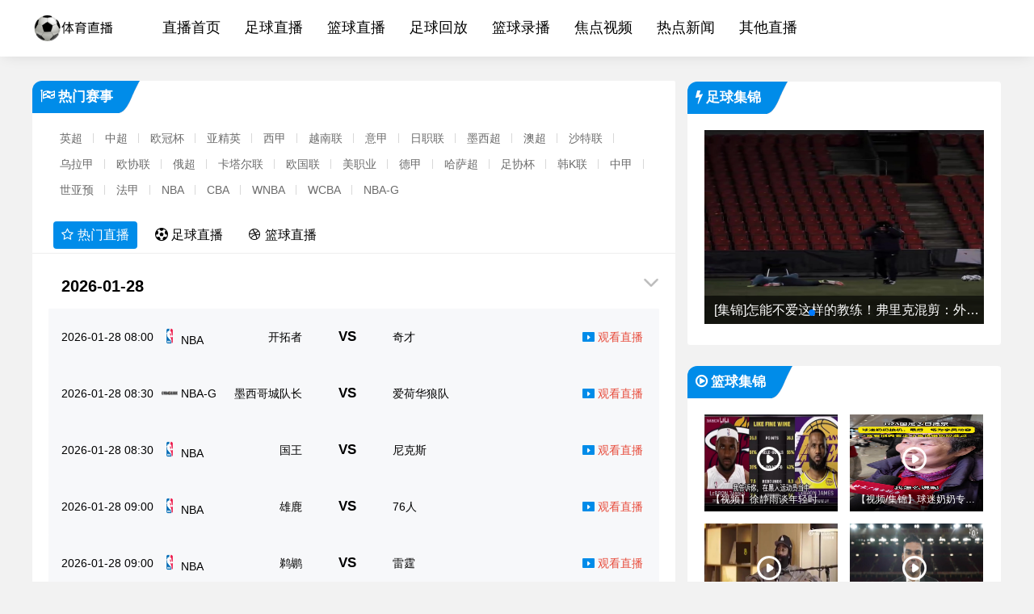

--- FILE ---
content_type: text/html;charset=utf-8
request_url: https://www.lvxingo.com/
body_size: 27830
content:
<!DOCTYPE html>
<html lang="zh-cn">
<head>
<meta charset="UTF-8">
<meta http-equiv="X-UA-Compatible" content="IE=edge,chrome=1" />
<meta name="renderer" content="webkit" />
<title>蓝鲸体育直播|篮球直播NBA,足球直播,英超直播全程高清|蓝鲸体育官网</title>
<meta name="description" content="蓝鲸体育官网提供NBA篮球全程高清转播、足球实时播放以及英超完整覆盖，所有赛事支持多条稳定线路切换。用户免费享受清晰画面和专业解说，还包含赛事预告与回放功能，是篮球足球爱好者追踪全球热门项目的综合平台。" />
<meta name="keywords" content="蓝鲸体育直播,NBA篮球直播,足球直播,英超全程高清,蓝鲸体育官网,NBA高清蓝鲸,足球英超蓝鲸,蓝鲸体育平台" />
<meta name="renderer" content="webkit">
<meta name="referrer" content="no-referrer"/>
<meta name="applicable-device" content="pc">
<link rel="canonical" href="https://www.lvxingo.com/" />
<meta name="author" content="https://www.lvxingo.com" />
<meta name="copyright" content="https://www.lvxingo.com" />
 
<link rel="stylesheet" href="/template/tyzb2/pc/ycnh/css/font-awesome.min.css">
<link rel="stylesheet" href="/template/tyzb2/pc/ycnh/css/common.css">
<link rel="stylesheet" href="/template/tyzb2/pc/ycnh/css/main.css">
<link rel="stylesheet" href="/template/tyzb2/pc/ycnh/css/swiper.min.css">
<link rel="shortcut icon" href="/favicon.ico" type="image/x-icon">
<script src="/template/tyzb2/pc/ycnh/js/h5.js"></script>
</head><body>
<header class="header-wrapper">
    <div class="header-inner float-clear">
        <div class="header-logo">
            <a href="https://www.lvxingo.com"><img class="logo" src="/logo.png" alt="logo"></a>
        </div>
        <div class="header-menu-box float-clear">
            <ul class="header-menu float-clear">
                <li class="header-menu-item"><a href="https://www.lvxingo.com">直播首页</a></li>
                 			    <li class="header-menu-item "><a href="/footballive/" target="_self">足球直播</a></li>
		 	    			    <li class="header-menu-item "><a href="/lqlive/" target="_self">篮球直播</a></li>
		 	    			    <li class="header-menu-item "><a href="/ftblplayback/" target="_self">足球回放</a></li>
		 	    			    <li class="header-menu-item "><a href="/lanqiurecord/" target="_self">篮球录播</a></li>
		 	    			    <li class="header-menu-item "><a href="/jiaodianshipin/" target="_self">焦点视频</a></li>
		 	    			    <li class="header-menu-item "><a href="/latestnews/" target="_self">热点新闻</a></li>
		 	    			    <li class="header-menu-item "><a href="/zhibo/" target="_self">其他直播</a></li>
		 	                </ul>
        </div>
    </div>
</header>

	
<div class="index-wrapper inner float-clear">
  <div class="main-container">
    <div class="title float-clear">
      <div class="column">
        <div class="column-title"> <i class="fa fa-flag-checkered"></i>
          <h2 class="text">热门赛事</h2>
        </div>
        <img class="column-bg" src="/template/tyzb2/pc/ycnh/picture/column-bg.png" alt="column-bg"> </div>
      <div class="tags-box">
        <ul class="tags">
                    <li  class="tags-item"><a href="/yingchao/" title="英超">英超</a></li>
                    <li  class="tags-item"><a href="/zhongchao/" title="中超">中超</a></li>
                    <li  class="tags-item"><a href="/ouguanbei/" title="欧冠杯">欧冠杯</a></li>
                    <li  class="tags-item"><a href="/yajingying/" title="亚精英">亚精英</a></li>
                    <li  class="tags-item"><a href="/xijia/" title="西甲">西甲</a></li>
                    <li  class="tags-item"><a href="/yuenanliian/" title="越南联">越南联</a></li>
                    <li  class="tags-item"><a href="/yijia/" title="意甲">意甲</a></li>
                    <li  class="tags-item"><a href="/rizhiliian/" title="日职联">日职联</a></li>
                    <li  class="tags-item"><a href="/moxichao/" title="墨西超">墨西超</a></li>
                    <li  class="tags-item"><a href="/aochao/" title="澳超">澳超</a></li>
                    <li  class="tags-item"><a href="/shateliian/" title="沙特联">沙特联</a></li>
                    <li  class="tags-item"><a href="/wulajia/" title="乌拉甲">乌拉甲</a></li>
                    <li  class="tags-item"><a href="/ouxielian/" title="欧协联">欧协联</a></li>
                    <li  class="tags-item"><a href="/echao/" title="俄超">俄超</a></li>
                    <li  class="tags-item"><a href="/kataerliian/" title="卡塔尔联">卡塔尔联</a></li>
                    <li  class="tags-item"><a href="/ouguolian/" title="欧国联">欧国联</a></li>
                    <li  class="tags-item"><a href="/meizhiyie/" title="美职业">美职业</a></li>
                    <li  class="tags-item"><a href="/dejia/" title="德甲">德甲</a></li>
                    <li  class="tags-item"><a href="/hasachao/" title="哈萨超">哈萨超</a></li>
                    <li  class="tags-item"><a href="/zuxiebei/" title="足协杯">足协杯</a></li>
                    <li  class="tags-item"><a href="/hanKliian/" title="韩K联">韩K联</a></li>
                    <li  class="tags-item"><a href="/zhongjia/" title="中甲">中甲</a></li>
                    <li  class="tags-item"><a href="/shiyayu/" title="世亚预">世亚预</a></li>
                    <li  class="tags-item"><a href="/fajia/" title="法甲">法甲</a></li>
                    <li  class="tags-item"><a href="/NBA/" title="NBA">NBA</a></li>
                    <li  class="tags-item"><a href="/CBA/" title="CBA">CBA</a></li>
                    <li  class="tags-item"><a href="/WNBA/" title="WNBA">WNBA</a></li>
                    <li  class="tags-item"><a href="/WCBA/" title="WCBA">WCBA</a></li>
                    <li  class="tags-item"><a href="/NBAG/" title="NBA-G">NBA-G</a></li>
                  </ul>
      </div>
    </div>
    <div class="content">
      <div class="live-list clearfix">
        <ul class="live-type fl">
          <li class="impbtn active"><i class="fa fa-star-o"></i>热门直播</li>
          <li class="footbtn"><i class="fa fa-soccer-ball-o"></i>足球直播</li>
          <li class="baskbtn"><i class="fa fa-dribbble"></i>篮球直播</li>
        </ul>
      </div>
       
              <div class="tab-box open">
          <div class="tab-title float-clear pointer">
            <div class="time1">2026-01-28</div>
            <img class="arrow-down" src="/template/tyzb2/pc/ycnh/picture/arrow-down.png" alt="arrow-down"> 
            <img class="arrow-up" src="/template/tyzb2/pc/ycnh/picture/arrow-up.png" alt="arrow-up"> 
          </div>
          <div class="tab-content"> 
          
           
            <div class="match_body show" data-id="1">
            <div class="match-card float-clear" >
              <div class="match-card-info float-clear" >
                <div class="match-time">2026-01-28 00:00</div>
                <div class="match-name ellipsis2">
                    <a href="hotmatch" target="_blank"><img src="https://cdn.sportnanoapi.com/football/competition/e1e3b1cf7d699effd7e411de04d89189.png" width="20px" alt="阿联酋超赛事logo" class="lazy" title="阿联酋超联赛" ></a> 
                    <a href="hotmatch" target="_blank" id="comp_short_zh">阿联酋超</a> 
                </div>
                <div class="team float-clear">
                  <div class="host-name ellipsis">达巴</div>
                  <div class="score"> VS</div>
                  <div class="guest-name ellipsis">阿布扎比联合</div>
                </div>
                <div class="status">
                  <div class="living float-clear"> 
                  <a href="/hotmatch/5304.html" target="_blank" title="2026-01-28 00:00 达巴 VS 阿布扎比联合 比赛在线直播">
                    <div class="living-tag"><div class="living-triangle"></div></div>
                    <div class="living-text"><span  class="ycnh2">观看直播</span></div>
                  </a></div>
                </div>
              </div>
            </div>
            </div>
             
            <div class="match_body show" data-id="1">
            <div class="match-card float-clear" >
              <div class="match-card-info float-clear" >
                <div class="match-time">2026-01-28 00:00</div>
                <div class="match-name ellipsis2">
                    <a href="hotmatch" target="_blank"><img src="https://cdn.sportnanoapi.com/football/competition/c0629bb63c1258a3d2fc887493124f85.png" width="20px" alt="坦桑超赛事logo" class="lazy" title="坦桑超联赛" ></a> 
                    <a href="hotmatch" target="_blank" id="comp_short_zh">坦桑超</a> 
                </div>
                <div class="team float-clear">
                  <div class="host-name ellipsis">基农多尼</div>
                  <div class="score"> VS</div>
                  <div class="guest-name ellipsis">海岸联</div>
                </div>
                <div class="status">
                  <div class="living float-clear"> 
                  <a href="/hotmatch/5307.html" target="_blank" title="2026-01-28 00:00 基农多尼 VS 海岸联 比赛在线直播">
                    <div class="living-tag"><div class="living-triangle"></div></div>
                    <div class="living-text"><span  class="ycnh2">观看直播</span></div>
                  </a></div>
                </div>
              </div>
            </div>
            </div>
             
            <div class="match_body show" data-id="1">
            <div class="match-card float-clear" >
              <div class="match-card-info float-clear" >
                <div class="match-time">2026-01-28 00:30</div>
                <div class="match-name ellipsis2">
                    <a href="hotmatch" target="_blank"><img src="https://cdn.sportnanoapi.com/football/competition/2440249cd19586c39de8e05d55cc6b0d.png" width="20px" alt="球会友谊赛事logo" class="lazy" title="球会友谊联赛" ></a> 
                    <a href="hotmatch" target="_blank" id="comp_short_zh">球会友谊</a> 
                </div>
                <div class="team float-clear">
                  <div class="host-name ellipsis">普莱西亚</div>
                  <div class="score"> VS</div>
                  <div class="guest-name ellipsis">温哥华FC</div>
                </div>
                <div class="status">
                  <div class="living float-clear"> 
                  <a href="/hotmatch/5447.html" target="_blank" title="2026-01-28 00:30 普莱西亚 VS 温哥华FC 比赛在线直播">
                    <div class="living-tag"><div class="living-triangle"></div></div>
                    <div class="living-text"><span  class="ycnh2">观看直播</span></div>
                  </a></div>
                </div>
              </div>
            </div>
            </div>
             
            <div class="match_body show" data-id="1">
            <div class="match-card float-clear" >
              <div class="match-card-info float-clear" >
                <div class="match-time">2026-01-28 01:00</div>
                <div class="match-name ellipsis2">
                    <a href="hotmatch" target="_blank"><img src="https://cdn.sportnanoapi.com/football/competition/2440249cd19586c39de8e05d55cc6b0d.png" width="20px" alt="球会友谊赛事logo" class="lazy" title="球会友谊联赛" ></a> 
                    <a href="hotmatch" target="_blank" id="comp_short_zh">球会友谊</a> 
                </div>
                <div class="team float-clear">
                  <div class="host-name ellipsis">阿勒黑里根</div>
                  <div class="score"> VS</div>
                  <div class="guest-name ellipsis">韦伯多夫圣安那</div>
                </div>
                <div class="status">
                  <div class="living float-clear"> 
                  <a href="/hotmatch/5448.html" target="_blank" title="2026-01-28 01:00 阿勒黑里根 VS 韦伯多夫圣安那 比赛在线直播">
                    <div class="living-tag"><div class="living-triangle"></div></div>
                    <div class="living-text"><span  class="ycnh2">观看直播</span></div>
                  </a></div>
                </div>
              </div>
            </div>
            </div>
             
            <div class="match_body show" data-id="1">
            <div class="match-card float-clear" >
              <div class="match-card-info float-clear" >
                <div class="match-time">2026-01-28 01:00</div>
                <div class="match-name ellipsis2">
                    <a href="hotmatch" target="_blank"><img src="https://cdn.sportnanoapi.com/football/competition/2440249cd19586c39de8e05d55cc6b0d.png" width="20px" alt="球会友谊赛事logo" class="lazy" title="球会友谊联赛" ></a> 
                    <a href="hotmatch" target="_blank" id="comp_short_zh">球会友谊</a> 
                </div>
                <div class="team float-clear">
                  <div class="host-name ellipsis">多瑙弗里德</div>
                  <div class="score"> VS</div>
                  <div class="guest-name ellipsis">海拉斯卡根</div>
                </div>
                <div class="status">
                  <div class="living float-clear"> 
                  <a href="/hotmatch/5449.html" target="_blank" title="2026-01-28 01:00 多瑙弗里德 VS 海拉斯卡根 比赛在线直播">
                    <div class="living-tag"><div class="living-triangle"></div></div>
                    <div class="living-text"><span  class="ycnh2">观看直播</span></div>
                  </a></div>
                </div>
              </div>
            </div>
            </div>
             
            <div class="match_body show" data-id="1">
            <div class="match-card float-clear" >
              <div class="match-card-info float-clear" >
                <div class="match-time">2026-01-28 01:30</div>
                <div class="match-name ellipsis2">
                    <a href="hotmatch" target="_blank"><img src="https://cdn.sportnanoapi.com/football/competition/34af14c5019bd4107c7df3fe88d70509.png" width="20px" alt="南非超赛事logo" class="lazy" title="南非超联赛" ></a> 
                    <a href="hotmatch" target="_blank" id="comp_short_zh">南非超</a> 
                </div>
                <div class="team float-clear">
                  <div class="host-name ellipsis">马梅洛迪日落</div>
                  <div class="score"> VS</div>
                  <div class="guest-name ellipsis">瑟库库内联</div>
                </div>
                <div class="status">
                  <div class="living float-clear"> 
                  <a href="/hotmatch/5308.html" target="_blank" title="2026-01-28 01:30 马梅洛迪日落 VS 瑟库库内联 比赛在线直播">
                    <div class="living-tag"><div class="living-triangle"></div></div>
                    <div class="living-text"><span  class="ycnh2">观看直播</span></div>
                  </a></div>
                </div>
              </div>
            </div>
            </div>
             
            <div class="match_body show" data-id="1">
            <div class="match-card float-clear" >
              <div class="match-card-info float-clear" >
                <div class="match-time">2026-01-28 01:30</div>
                <div class="match-name ellipsis2">
                    <a href="hotmatch" target="_blank"><img src="https://cdn.sportnanoapi.com/football/competition/2440249cd19586c39de8e05d55cc6b0d.png" width="20px" alt="球会友谊赛事logo" class="lazy" title="球会友谊联赛" ></a> 
                    <a href="hotmatch" target="_blank" id="comp_short_zh">球会友谊</a> 
                </div>
                <div class="team float-clear">
                  <div class="host-name ellipsis">朗根鲁可</div>
                  <div class="score"> VS</div>
                  <div class="guest-name ellipsis">维也纳SC</div>
                </div>
                <div class="status">
                  <div class="living float-clear"> 
                  <a href="/hotmatch/5450.html" target="_blank" title="2026-01-28 01:30 朗根鲁可 VS 维也纳SC 比赛在线直播">
                    <div class="living-tag"><div class="living-triangle"></div></div>
                    <div class="living-text"><span  class="ycnh2">观看直播</span></div>
                  </a></div>
                </div>
              </div>
            </div>
            </div>
             
            <div class="match_body show" data-id="1">
            <div class="match-card float-clear" >
              <div class="match-card-info float-clear" >
                <div class="match-time">2026-01-28 02:00</div>
                <div class="match-name ellipsis2">
                    <a href="hotmatch" target="_blank"><img src="https://cdn.sportnanoapi.com/football/competition/2440249cd19586c39de8e05d55cc6b0d.png" width="20px" alt="球会友谊赛事logo" class="lazy" title="球会友谊联赛" ></a> 
                    <a href="hotmatch" target="_blank" id="comp_short_zh">球会友谊</a> 
                </div>
                <div class="team float-clear">
                  <div class="host-name ellipsis">瑞秀</div>
                  <div class="score"> VS</div>
                  <div class="guest-name ellipsis">海勒鲁普</div>
                </div>
                <div class="status">
                  <div class="living float-clear"> 
                  <a href="/hotmatch/5451.html" target="_blank" title="2026-01-28 02:00 瑞秀 VS 海勒鲁普 比赛在线直播">
                    <div class="living-tag"><div class="living-triangle"></div></div>
                    <div class="living-text"><span  class="ycnh2">观看直播</span></div>
                  </a></div>
                </div>
              </div>
            </div>
            </div>
             
            <div class="match_body show" data-id="1">
            <div class="match-card float-clear" >
              <div class="match-card-info float-clear" >
                <div class="match-time">2026-01-28 02:00</div>
                <div class="match-name ellipsis2">
                    <a href="hotmatch" target="_blank"><img src="https://cdn.sportnanoapi.com/football/competition/2440249cd19586c39de8e05d55cc6b0d.png" width="20px" alt="球会友谊赛事logo" class="lazy" title="球会友谊联赛" ></a> 
                    <a href="hotmatch" target="_blank" id="comp_short_zh">球会友谊</a> 
                </div>
                <div class="team float-clear">
                  <div class="host-name ellipsis">洛多杰斯莫鲁姆</div>
                  <div class="score"> VS</div>
                  <div class="guest-name ellipsis">梵鲁斯</div>
                </div>
                <div class="status">
                  <div class="living float-clear"> 
                  <a href="/hotmatch/5452.html" target="_blank" title="2026-01-28 02:00 洛多杰斯莫鲁姆 VS 梵鲁斯 比赛在线直播">
                    <div class="living-tag"><div class="living-triangle"></div></div>
                    <div class="living-text"><span  class="ycnh2">观看直播</span></div>
                  </a></div>
                </div>
              </div>
            </div>
            </div>
             
            <div class="match_body show" data-id="1">
            <div class="match-card float-clear" >
              <div class="match-card-info float-clear" >
                <div class="match-time">2026-01-28 02:00</div>
                <div class="match-name ellipsis2">
                    <a href="hotmatch" target="_blank"><img src="https://cdn.sportnanoapi.com/football/competition/2440249cd19586c39de8e05d55cc6b0d.png" width="20px" alt="球会友谊赛事logo" class="lazy" title="球会友谊联赛" ></a> 
                    <a href="hotmatch" target="_blank" id="comp_short_zh">球会友谊</a> 
                </div>
                <div class="team float-clear">
                  <div class="host-name ellipsis">威特尔</div>
                  <div class="score"> VS</div>
                  <div class="guest-name ellipsis">雷欧贝多夫</div>
                </div>
                <div class="status">
                  <div class="living float-clear"> 
                  <a href="/hotmatch/5453.html" target="_blank" title="2026-01-28 02:00 威特尔 VS 雷欧贝多夫 比赛在线直播">
                    <div class="living-tag"><div class="living-triangle"></div></div>
                    <div class="living-text"><span  class="ycnh2">观看直播</span></div>
                  </a></div>
                </div>
              </div>
            </div>
            </div>
             
            <div class="match_body show" data-id="1">
            <div class="match-card float-clear" >
              <div class="match-card-info float-clear" >
                <div class="match-time">2026-01-28 02:00</div>
                <div class="match-name ellipsis2">
                    <a href="hotmatch" target="_blank"><img src="https://cdn.sportnanoapi.com/football/competition/2440249cd19586c39de8e05d55cc6b0d.png" width="20px" alt="球会友谊赛事logo" class="lazy" title="球会友谊联赛" ></a> 
                    <a href="hotmatch" target="_blank" id="comp_short_zh">球会友谊</a> 
                </div>
                <div class="team float-clear">
                  <div class="host-name ellipsis">史达克劳</div>
                  <div class="score"> VS</div>
                  <div class="guest-name ellipsis">SV多瑙</div>
                </div>
                <div class="status">
                  <div class="living float-clear"> 
                  <a href="/hotmatch/5454.html" target="_blank" title="2026-01-28 02:00 史达克劳 VS SV多瑙 比赛在线直播">
                    <div class="living-tag"><div class="living-triangle"></div></div>
                    <div class="living-text"><span  class="ycnh2">观看直播</span></div>
                  </a></div>
                </div>
              </div>
            </div>
            </div>
             
            <div class="match_body show" data-id="1">
            <div class="match-card float-clear" >
              <div class="match-card-info float-clear" >
                <div class="match-time">2026-01-28 02:00</div>
                <div class="match-name ellipsis2">
                    <a href="hotmatch" target="_blank"><img src="https://cdn.sportnanoapi.com/football/competition/2440249cd19586c39de8e05d55cc6b0d.png" width="20px" alt="球会友谊赛事logo" class="lazy" title="球会友谊联赛" ></a> 
                    <a href="hotmatch" target="_blank" id="comp_short_zh">球会友谊</a> 
                </div>
                <div class="team float-clear">
                  <div class="host-name ellipsis">萨尔费尔登</div>
                  <div class="score"> VS</div>
                  <div class="guest-name ellipsis">列弗宁</div>
                </div>
                <div class="status">
                  <div class="living float-clear"> 
                  <a href="/hotmatch/5455.html" target="_blank" title="2026-01-28 02:00 萨尔费尔登 VS 列弗宁 比赛在线直播">
                    <div class="living-tag"><div class="living-triangle"></div></div>
                    <div class="living-text"><span  class="ycnh2">观看直播</span></div>
                  </a></div>
                </div>
              </div>
            </div>
            </div>
             
            <div class="match_body show" data-id="1">
            <div class="match-card float-clear" >
              <div class="match-card-info float-clear" >
                <div class="match-time">2026-01-28 03:00</div>
                <div class="match-name ellipsis2">
                    <a href="hotmatch" target="_blank"><img src="https://cdn.sportnanoapi.com/football/competition/926aa6afa23d7397a8a0d5e4f41ed2fd.png" width="20px" alt="比乙赛事logo" class="lazy" title="比乙联赛" ></a> 
                    <a href="hotmatch" target="_blank" id="comp_short_zh">比乙</a> 
                </div>
                <div class="team float-clear">
                  <div class="host-name ellipsis">瑟兰联</div>
                  <div class="score"> VS</div>
                  <div class="guest-name ellipsis">比肖特VA</div>
                </div>
                <div class="status">
                  <div class="living float-clear"> 
                  <a href="/hotmatch/5309.html" target="_blank" title="2026-01-28 03:00 瑟兰联 VS 比肖特VA 比赛在线直播">
                    <div class="living-tag"><div class="living-triangle"></div></div>
                    <div class="living-text"><span  class="ycnh2">观看直播</span></div>
                  </a></div>
                </div>
              </div>
            </div>
            </div>
             
            <div class="match_body show" data-id="1">
            <div class="match-card float-clear" >
              <div class="match-card-info float-clear" >
                <div class="match-time">2026-01-28 03:00</div>
                <div class="match-name ellipsis2">
                    <a href="hotmatch" target="_blank"><img src="https://cdn.sportnanoapi.com/football/competition/926aa6afa23d7397a8a0d5e4f41ed2fd.png" width="20px" alt="比乙赛事logo" class="lazy" title="比乙联赛" ></a> 
                    <a href="hotmatch" target="_blank" id="comp_short_zh">比乙</a> 
                </div>
                <div class="team float-clear">
                  <div class="host-name ellipsis">科特赖克</div>
                  <div class="score"> VS</div>
                  <div class="guest-name ellipsis">布鲁日B队</div>
                </div>
                <div class="status">
                  <div class="living float-clear"> 
                  <a href="/hotmatch/5310.html" target="_blank" title="2026-01-28 03:00 科特赖克 VS 布鲁日B队 比赛在线直播">
                    <div class="living-tag"><div class="living-triangle"></div></div>
                    <div class="living-text"><span  class="ycnh2">观看直播</span></div>
                  </a></div>
                </div>
              </div>
            </div>
            </div>
             
            <div class="match_body show" data-id="1">
            <div class="match-card float-clear" >
              <div class="match-card-info float-clear" >
                <div class="match-time">2026-01-28 03:00</div>
                <div class="match-name ellipsis2">
                    <a href="hotmatch" target="_blank"><img src="https://cdn.sportnanoapi.com/football/competition/926aa6afa23d7397a8a0d5e4f41ed2fd.png" width="20px" alt="比乙赛事logo" class="lazy" title="比乙联赛" ></a> 
                    <a href="hotmatch" target="_blank" id="comp_short_zh">比乙</a> 
                </div>
                <div class="team float-clear">
                  <div class="host-name ellipsis">SC洛克伦</div>
                  <div class="score"> VS</div>
                  <div class="guest-name ellipsis">欧本</div>
                </div>
                <div class="status">
                  <div class="living float-clear"> 
                  <a href="/hotmatch/5311.html" target="_blank" title="2026-01-28 03:00 SC洛克伦 VS 欧本 比赛在线直播">
                    <div class="living-tag"><div class="living-triangle"></div></div>
                    <div class="living-text"><span  class="ycnh2">观看直播</span></div>
                  </a></div>
                </div>
              </div>
            </div>
            </div>
             
            <div class="match_body show" data-id="1">
            <div class="match-card float-clear" >
              <div class="match-card-info float-clear" >
                <div class="match-time">2026-01-28 03:00</div>
                <div class="match-name ellipsis2">
                    <a href="hotmatch" target="_blank"><img src="https://cdn.sportnanoapi.com/football/competition/926aa6afa23d7397a8a0d5e4f41ed2fd.png" width="20px" alt="比乙赛事logo" class="lazy" title="比乙联赛" ></a> 
                    <a href="hotmatch" target="_blank" id="comp_short_zh">比乙</a> 
                </div>
                <div class="team float-clear">
                  <div class="host-name ellipsis">莫伦贝克</div>
                  <div class="score"> VS</div>
                  <div class="guest-name ellipsis">亨克B队</div>
                </div>
                <div class="status">
                  <div class="living float-clear"> 
                  <a href="/hotmatch/5312.html" target="_blank" title="2026-01-28 03:00 莫伦贝克 VS 亨克B队 比赛在线直播">
                    <div class="living-tag"><div class="living-triangle"></div></div>
                    <div class="living-text"><span  class="ycnh2">观看直播</span></div>
                  </a></div>
                </div>
              </div>
            </div>
            </div>
             
            <div class="match_body show" data-id="1">
            <div class="match-card float-clear" >
              <div class="match-card-info float-clear" >
                <div class="match-time">2026-01-28 03:00</div>
                <div class="match-name ellipsis2">
                    <a href="hotmatch" target="_blank"><img src="https://cdn.sportnanoapi.com/football/competition/926aa6afa23d7397a8a0d5e4f41ed2fd.png" width="20px" alt="比乙赛事logo" class="lazy" title="比乙联赛" ></a> 
                    <a href="hotmatch" target="_blank" id="comp_short_zh">比乙</a> 
                </div>
                <div class="team float-clear">
                  <div class="host-name ellipsis">ROC沙勒罗瓦</div>
                  <div class="score"> VS</div>
                  <div class="guest-name ellipsis">艾斯登</div>
                </div>
                <div class="status">
                  <div class="living float-clear"> 
                  <a href="/hotmatch/5313.html" target="_blank" title="2026-01-28 03:00 ROC沙勒罗瓦 VS 艾斯登 比赛在线直播">
                    <div class="living-tag"><div class="living-triangle"></div></div>
                    <div class="living-text"><span  class="ycnh2">观看直播</span></div>
                  </a></div>
                </div>
              </div>
            </div>
            </div>
             
            <div class="match_body show" data-id="1">
            <div class="match-card float-clear" >
              <div class="match-card-info float-clear" >
                <div class="match-time">2026-01-28 03:00</div>
                <div class="match-name ellipsis2">
                    <a href="hotmatch" target="_blank"><img src="https://cdn.sportnanoapi.com/football/competition/926aa6afa23d7397a8a0d5e4f41ed2fd.png" width="20px" alt="比乙赛事logo" class="lazy" title="比乙联赛" ></a> 
                    <a href="hotmatch" target="_blank" id="comp_short_zh">比乙</a> 
                </div>
                <div class="team float-clear">
                  <div class="host-name ellipsis">洛默尔</div>
                  <div class="score"> VS</div>
                  <div class="guest-name ellipsis">RFC列日</div>
                </div>
                <div class="status">
                  <div class="living float-clear"> 
                  <a href="/hotmatch/5314.html" target="_blank" title="2026-01-28 03:00 洛默尔 VS RFC列日 比赛在线直播">
                    <div class="living-tag"><div class="living-triangle"></div></div>
                    <div class="living-text"><span  class="ycnh2">观看直播</span></div>
                  </a></div>
                </div>
              </div>
            </div>
            </div>
             
            <div class="match_body show" data-id="1">
            <div class="match-card float-clear" >
              <div class="match-card-info float-clear" >
                <div class="match-time">2026-01-28 03:00</div>
                <div class="match-name ellipsis2">
                    <a href="hotmatch" target="_blank"><img src="https://cdn.sportnanoapi.com/football/competition/f1e6906909f5cdcb353a961e5c9064d7.png" width="20px" alt="英U21杯赛事logo" class="lazy" title="英U21杯联赛" ></a> 
                    <a href="hotmatch" target="_blank" id="comp_short_zh">英U21杯</a> 
                </div>
                <div class="team float-clear">
                  <div class="host-name ellipsis">伯恩茅斯U21</div>
                  <div class="score"> VS</div>
                  <div class="guest-name ellipsis">谢菲尔德联U21</div>
                </div>
                <div class="status">
                  <div class="living float-clear"> 
                  <a href="/hotmatch/5315.html" target="_blank" title="2026-01-28 03:00 伯恩茅斯U21 VS 谢菲尔德联U21 比赛在线直播">
                    <div class="living-tag"><div class="living-triangle"></div></div>
                    <div class="living-text"><span  class="ycnh2">观看直播</span></div>
                  </a></div>
                </div>
              </div>
            </div>
            </div>
             
            <div class="match_body show" data-id="1">
            <div class="match-card float-clear" >
              <div class="match-card-info float-clear" >
                <div class="match-time">2026-01-28 03:00</div>
                <div class="match-name ellipsis2">
                    <a href="hotmatch" target="_blank"><img src="https://cdn.sportnanoapi.com/football/competition/f1e6906909f5cdcb353a961e5c9064d7.png" width="20px" alt="英U21杯赛事logo" class="lazy" title="英U21杯联赛" ></a> 
                    <a href="hotmatch" target="_blank" id="comp_short_zh">英U21杯</a> 
                </div>
                <div class="team float-clear">
                  <div class="host-name ellipsis">伯恩利U21</div>
                  <div class="score"> VS</div>
                  <div class="guest-name ellipsis">史托港U21</div>
                </div>
                <div class="status">
                  <div class="living float-clear"> 
                  <a href="/hotmatch/5316.html" target="_blank" title="2026-01-28 03:00 伯恩利U21 VS 史托港U21 比赛在线直播">
                    <div class="living-tag"><div class="living-triangle"></div></div>
                    <div class="living-text"><span  class="ycnh2">观看直播</span></div>
                  </a></div>
                </div>
              </div>
            </div>
            </div>
             
            <div class="match_body show" data-id="1">
            <div class="match-card float-clear" >
              <div class="match-card-info float-clear" >
                <div class="match-time">2026-01-28 03:30</div>
                <div class="match-name ellipsis2">
                    <a href="dejia" target="_blank"><img src="https://cdn.sportnanoapi.com/football/competition/0c6a25cd746e802296d9064b4504179d.png" width="20px" alt="德甲赛事logo" class="lazy" title="德甲联赛" ></a> 
                    <a href="dejia" target="_blank" id="comp_short_zh">德甲</a> 
                </div>
                <div class="team float-clear">
                  <div class="host-name ellipsis">RB莱比锡</div>
                  <div class="score"> VS</div>
                  <div class="guest-name ellipsis">圣保利</div>
                </div>
                <div class="status">
                  <div class="living float-clear"> 
                  <a href="/dejia/2302.html" target="_blank" title="2026-01-28 03:30 RB莱比锡 VS 圣保利 比赛在线直播">
                    <div class="living-tag"><div class="living-triangle"></div></div>
                    <div class="living-text"><span  class="ycnh2">观看直播</span></div>
                  </a></div>
                </div>
              </div>
            </div>
            </div>
             
            <div class="match_body show" data-id="1">
            <div class="match-card float-clear" >
              <div class="match-card-info float-clear" >
                <div class="match-time">2026-01-28 03:30</div>
                <div class="match-name ellipsis2">
                    <a href="dejia" target="_blank"><img src="https://cdn.sportnanoapi.com/football/competition/0c6a25cd746e802296d9064b4504179d.png" width="20px" alt="德甲赛事logo" class="lazy" title="德甲联赛" ></a> 
                    <a href="dejia" target="_blank" id="comp_short_zh">德甲</a> 
                </div>
                <div class="team float-clear">
                  <div class="host-name ellipsis">霍芬海姆</div>
                  <div class="score"> VS</div>
                  <div class="guest-name ellipsis">云达不莱梅</div>
                </div>
                <div class="status">
                  <div class="living float-clear"> 
                  <a href="/dejia/2304.html" target="_blank" title="2026-01-28 03:30 霍芬海姆 VS 云达不莱梅 比赛在线直播">
                    <div class="living-tag"><div class="living-triangle"></div></div>
                    <div class="living-text"><span  class="ycnh2">观看直播</span></div>
                  </a></div>
                </div>
              </div>
            </div>
            </div>
             
            <div class="match_body show" data-id="1">
            <div class="match-card float-clear" >
              <div class="match-card-info float-clear" >
                <div class="match-time">2026-01-28 03:30</div>
                <div class="match-name ellipsis2">
                    <a href="hotmatch" target="_blank"><img src="https://cdn.sportnanoapi.com/football/competition/67a530b2c82340aa15d70578e506deb2.png" width="20px" alt="英乙赛事logo" class="lazy" title="英乙联赛" ></a> 
                    <a href="hotmatch" target="_blank" id="comp_short_zh">英乙</a> 
                </div>
                <div class="team float-clear">
                  <div class="host-name ellipsis">阿克灵顿</div>
                  <div class="score"> VS</div>
                  <div class="guest-name ellipsis">纽波特郡</div>
                </div>
                <div class="status">
                  <div class="living float-clear"> 
                  <a href="/hotmatch/5317.html" target="_blank" title="2026-01-28 03:30 阿克灵顿 VS 纽波特郡 比赛在线直播">
                    <div class="living-tag"><div class="living-triangle"></div></div>
                    <div class="living-text"><span  class="ycnh2">观看直播</span></div>
                  </a></div>
                </div>
              </div>
            </div>
            </div>
             
            <div class="match_body show" data-id="1">
            <div class="match-card float-clear" >
              <div class="match-card-info float-clear" >
                <div class="match-time">2026-01-28 03:45</div>
                <div class="match-name ellipsis2">
                    <a href="hotmatch" target="_blank"><img src="https://cdn.sportnanoapi.com/football/competition/67a530b2c82340aa15d70578e506deb2.png" width="20px" alt="英乙赛事logo" class="lazy" title="英乙联赛" ></a> 
                    <a href="hotmatch" target="_blank" id="comp_short_zh">英乙</a> 
                </div>
                <div class="team float-clear">
                  <div class="host-name ellipsis">特兰米尔流浪</div>
                  <div class="score"> VS</div>
                  <div class="guest-name ellipsis">巴尼特</div>
                </div>
                <div class="status">
                  <div class="living float-clear"> 
                  <a href="/hotmatch/5318.html" target="_blank" title="2026-01-28 03:45 特兰米尔流浪 VS 巴尼特 比赛在线直播">
                    <div class="living-tag"><div class="living-triangle"></div></div>
                    <div class="living-text"><span  class="ycnh2">观看直播</span></div>
                  </a></div>
                </div>
              </div>
            </div>
            </div>
             
            <div class="match_body show" data-id="1">
            <div class="match-card float-clear" >
              <div class="match-card-info float-clear" >
                <div class="match-time">2026-01-28 03:45</div>
                <div class="match-name ellipsis2">
                    <a href="hotmatch" target="_blank"><img src="https://cdn.sportnanoapi.com/football/competition/67a530b2c82340aa15d70578e506deb2.png" width="20px" alt="英乙赛事logo" class="lazy" title="英乙联赛" ></a> 
                    <a href="hotmatch" target="_blank" id="comp_short_zh">英乙</a> 
                </div>
                <div class="team float-clear">
                  <div class="host-name ellipsis">奥尔德姆</div>
                  <div class="score"> VS</div>
                  <div class="guest-name ellipsis">巴罗</div>
                </div>
                <div class="status">
                  <div class="living float-clear"> 
                  <a href="/hotmatch/5319.html" target="_blank" title="2026-01-28 03:45 奥尔德姆 VS 巴罗 比赛在线直播">
                    <div class="living-tag"><div class="living-triangle"></div></div>
                    <div class="living-text"><span  class="ycnh2">观看直播</span></div>
                  </a></div>
                </div>
              </div>
            </div>
            </div>
             
            <div class="match_body show" data-id="1">
            <div class="match-card float-clear" >
              <div class="match-card-info float-clear" >
                <div class="match-time">2026-01-28 03:45</div>
                <div class="match-name ellipsis2">
                    <a href="hotmatch" target="_blank"><img src="https://cdn.sportnanoapi.com/football/competition/67a530b2c82340aa15d70578e506deb2.png" width="20px" alt="英乙赛事logo" class="lazy" title="英乙联赛" ></a> 
                    <a href="hotmatch" target="_blank" id="comp_short_zh">英乙</a> 
                </div>
                <div class="team float-clear">
                  <div class="host-name ellipsis">克鲁</div>
                  <div class="score"> VS</div>
                  <div class="guest-name ellipsis">布罗姆利</div>
                </div>
                <div class="status">
                  <div class="living float-clear"> 
                  <a href="/hotmatch/5320.html" target="_blank" title="2026-01-28 03:45 克鲁 VS 布罗姆利 比赛在线直播">
                    <div class="living-tag"><div class="living-triangle"></div></div>
                    <div class="living-text"><span  class="ycnh2">观看直播</span></div>
                  </a></div>
                </div>
              </div>
            </div>
            </div>
             
            <div class="match_body show" data-id="1">
            <div class="match-card float-clear" >
              <div class="match-card-info float-clear" >
                <div class="match-time">2026-01-28 03:45</div>
                <div class="match-name ellipsis2">
                    <a href="hotmatch" target="_blank"><img src="https://cdn.sportnanoapi.com/football/competition/67a530b2c82340aa15d70578e506deb2.png" width="20px" alt="英乙赛事logo" class="lazy" title="英乙联赛" ></a> 
                    <a href="hotmatch" target="_blank" id="comp_short_zh">英乙</a> 
                </div>
                <div class="team float-clear">
                  <div class="host-name ellipsis">什鲁斯伯里</div>
                  <div class="score"> VS</div>
                  <div class="guest-name ellipsis">剑桥联</div>
                </div>
                <div class="status">
                  <div class="living float-clear"> 
                  <a href="/hotmatch/5321.html" target="_blank" title="2026-01-28 03:45 什鲁斯伯里 VS 剑桥联 比赛在线直播">
                    <div class="living-tag"><div class="living-triangle"></div></div>
                    <div class="living-text"><span  class="ycnh2">观看直播</span></div>
                  </a></div>
                </div>
              </div>
            </div>
            </div>
             
            <div class="match_body show" data-id="1">
            <div class="match-card float-clear" >
              <div class="match-card-info float-clear" >
                <div class="match-time">2026-01-28 03:45</div>
                <div class="match-name ellipsis2">
                    <a href="hotmatch" target="_blank"><img src="https://cdn.sportnanoapi.com/football/competition/67a530b2c82340aa15d70578e506deb2.png" width="20px" alt="英乙赛事logo" class="lazy" title="英乙联赛" ></a> 
                    <a href="hotmatch" target="_blank" id="comp_short_zh">英乙</a> 
                </div>
                <div class="team float-clear">
                  <div class="host-name ellipsis">吉林汉姆</div>
                  <div class="score"> VS</div>
                  <div class="guest-name ellipsis">切尔滕汉姆</div>
                </div>
                <div class="status">
                  <div class="living float-clear"> 
                  <a href="/hotmatch/5322.html" target="_blank" title="2026-01-28 03:45 吉林汉姆 VS 切尔滕汉姆 比赛在线直播">
                    <div class="living-tag"><div class="living-triangle"></div></div>
                    <div class="living-text"><span  class="ycnh2">观看直播</span></div>
                  </a></div>
                </div>
              </div>
            </div>
            </div>
             
            <div class="match_body show" data-id="1">
            <div class="match-card float-clear" >
              <div class="match-card-info float-clear" >
                <div class="match-time">2026-01-28 03:45</div>
                <div class="match-name ellipsis2">
                    <a href="hotmatch" target="_blank"><img src="https://cdn.sportnanoapi.com/football/competition/67a530b2c82340aa15d70578e506deb2.png" width="20px" alt="英乙赛事logo" class="lazy" title="英乙联赛" ></a> 
                    <a href="hotmatch" target="_blank" id="comp_short_zh">英乙</a> 
                </div>
                <div class="team float-clear">
                  <div class="host-name ellipsis">格林斯比</div>
                  <div class="score"> VS</div>
                  <div class="guest-name ellipsis">科尔切斯特联</div>
                </div>
                <div class="status">
                  <div class="living float-clear"> 
                  <a href="/hotmatch/5323.html" target="_blank" title="2026-01-28 03:45 格林斯比 VS 科尔切斯特联 比赛在线直播">
                    <div class="living-tag"><div class="living-triangle"></div></div>
                    <div class="living-text"><span  class="ycnh2">观看直播</span></div>
                  </a></div>
                </div>
              </div>
            </div>
            </div>
             
            <div class="match_body show" data-id="1">
            <div class="match-card float-clear" >
              <div class="match-card-info float-clear" >
                <div class="match-time">2026-01-28 03:45</div>
                <div class="match-name ellipsis2">
                    <a href="hotmatch" target="_blank"><img src="https://cdn.sportnanoapi.com/football/competition/67a530b2c82340aa15d70578e506deb2.png" width="20px" alt="英乙赛事logo" class="lazy" title="英乙联赛" ></a> 
                    <a href="hotmatch" target="_blank" id="comp_short_zh">英乙</a> 
                </div>
                <div class="team float-clear">
                  <div class="host-name ellipsis">弗利特伍德</div>
                  <div class="score"> VS</div>
                  <div class="guest-name ellipsis">哈洛贾特</div>
                </div>
                <div class="status">
                  <div class="living float-clear"> 
                  <a href="/hotmatch/5324.html" target="_blank" title="2026-01-28 03:45 弗利特伍德 VS 哈洛贾特 比赛在线直播">
                    <div class="living-tag"><div class="living-triangle"></div></div>
                    <div class="living-text"><span  class="ycnh2">观看直播</span></div>
                  </a></div>
                </div>
              </div>
            </div>
            </div>
             
            <div class="match_body show" data-id="1">
            <div class="match-card float-clear" >
              <div class="match-card-info float-clear" >
                <div class="match-time">2026-01-28 03:45</div>
                <div class="match-name ellipsis2">
                    <a href="hotmatch" target="_blank"><img src="https://cdn.sportnanoapi.com/football/competition/67a530b2c82340aa15d70578e506deb2.png" width="20px" alt="英乙赛事logo" class="lazy" title="英乙联赛" ></a> 
                    <a href="hotmatch" target="_blank" id="comp_short_zh">英乙</a> 
                </div>
                <div class="team float-clear">
                  <div class="host-name ellipsis">布里斯托流浪</div>
                  <div class="score"> VS</div>
                  <div class="guest-name ellipsis">米尔顿凯恩斯</div>
                </div>
                <div class="status">
                  <div class="living float-clear"> 
                  <a href="/hotmatch/5325.html" target="_blank" title="2026-01-28 03:45 布里斯托流浪 VS 米尔顿凯恩斯 比赛在线直播">
                    <div class="living-tag"><div class="living-triangle"></div></div>
                    <div class="living-text"><span  class="ycnh2">观看直播</span></div>
                  </a></div>
                </div>
              </div>
            </div>
            </div>
             
            <div class="match_body show" data-id="1">
            <div class="match-card float-clear" >
              <div class="match-card-info float-clear" >
                <div class="match-time">2026-01-28 03:45</div>
                <div class="match-name ellipsis2">
                    <a href="hotmatch" target="_blank"><img src="https://cdn.sportnanoapi.com/football/competition/67a530b2c82340aa15d70578e506deb2.png" width="20px" alt="英乙赛事logo" class="lazy" title="英乙联赛" ></a> 
                    <a href="hotmatch" target="_blank" id="comp_short_zh">英乙</a> 
                </div>
                <div class="team float-clear">
                  <div class="host-name ellipsis">斯文登</div>
                  <div class="score"> VS</div>
                  <div class="guest-name ellipsis">诺茨郡</div>
                </div>
                <div class="status">
                  <div class="living float-clear"> 
                  <a href="/hotmatch/5326.html" target="_blank" title="2026-01-28 03:45 斯文登 VS 诺茨郡 比赛在线直播">
                    <div class="living-tag"><div class="living-triangle"></div></div>
                    <div class="living-text"><span  class="ycnh2">观看直播</span></div>
                  </a></div>
                </div>
              </div>
            </div>
            </div>
             
            <div class="match_body show" data-id="1">
            <div class="match-card float-clear" >
              <div class="match-card-info float-clear" >
                <div class="match-time">2026-01-28 03:45</div>
                <div class="match-name ellipsis2">
                    <a href="hotmatch" target="_blank"><img src="https://cdn.sportnanoapi.com/football/competition/67a530b2c82340aa15d70578e506deb2.png" width="20px" alt="英乙赛事logo" class="lazy" title="英乙联赛" ></a> 
                    <a href="hotmatch" target="_blank" id="comp_short_zh">英乙</a> 
                </div>
                <div class="team float-clear">
                  <div class="host-name ellipsis">切斯特菲尔德</div>
                  <div class="score"> VS</div>
                  <div class="guest-name ellipsis">索尔福德市</div>
                </div>
                <div class="status">
                  <div class="living float-clear"> 
                  <a href="/hotmatch/5327.html" target="_blank" title="2026-01-28 03:45 切斯特菲尔德 VS 索尔福德市 比赛在线直播">
                    <div class="living-tag"><div class="living-triangle"></div></div>
                    <div class="living-text"><span  class="ycnh2">观看直播</span></div>
                  </a></div>
                </div>
              </div>
            </div>
            </div>
             
            <div class="match_body show" data-id="1">
            <div class="match-card float-clear" >
              <div class="match-card-info float-clear" >
                <div class="match-time">2026-01-28 03:45</div>
                <div class="match-name ellipsis2">
                    <a href="hotmatch" target="_blank"><img src="https://cdn.sportnanoapi.com/football/competition/67a530b2c82340aa15d70578e506deb2.png" width="20px" alt="英乙赛事logo" class="lazy" title="英乙联赛" ></a> 
                    <a href="hotmatch" target="_blank" id="comp_short_zh">英乙</a> 
                </div>
                <div class="team float-clear">
                  <div class="host-name ellipsis">克劳利</div>
                  <div class="score"> VS</div>
                  <div class="guest-name ellipsis">沃尔索尔</div>
                </div>
                <div class="status">
                  <div class="living float-clear"> 
                  <a href="/hotmatch/5328.html" target="_blank" title="2026-01-28 03:45 克劳利 VS 沃尔索尔 比赛在线直播">
                    <div class="living-tag"><div class="living-triangle"></div></div>
                    <div class="living-text"><span  class="ycnh2">观看直播</span></div>
                  </a></div>
                </div>
              </div>
            </div>
            </div>
             
            <div class="match_body show" data-id="1">
            <div class="match-card float-clear" >
              <div class="match-card-info float-clear" >
                <div class="match-time">2026-01-28 03:45</div>
                <div class="match-name ellipsis2">
                    <a href="hotmatch" target="_blank"><img src="https://cdn.sportnanoapi.com/football/competition/89d1cc40d46c553cb311b8220bfa3d5d.png" width="20px" alt="英甲赛事logo" class="lazy" title="英甲联赛" ></a> 
                    <a href="hotmatch" target="_blank" id="comp_short_zh">英甲</a> 
                </div>
                <div class="team float-clear">
                  <div class="host-name ellipsis">斯托克港</div>
                  <div class="score"> VS</div>
                  <div class="guest-name ellipsis">布莱克浦</div>
                </div>
                <div class="status">
                  <div class="living float-clear"> 
                  <a href="/hotmatch/5329.html" target="_blank" title="2026-01-28 03:45 斯托克港 VS 布莱克浦 比赛在线直播">
                    <div class="living-tag"><div class="living-triangle"></div></div>
                    <div class="living-text"><span  class="ycnh2">观看直播</span></div>
                  </a></div>
                </div>
              </div>
            </div>
            </div>
             
            <div class="match_body show" data-id="1">
            <div class="match-card float-clear" >
              <div class="match-card-info float-clear" >
                <div class="match-time">2026-01-28 03:45</div>
                <div class="match-name ellipsis2">
                    <a href="hotmatch" target="_blank"><img src="https://cdn.sportnanoapi.com/football/competition/89d1cc40d46c553cb311b8220bfa3d5d.png" width="20px" alt="英甲赛事logo" class="lazy" title="英甲联赛" ></a> 
                    <a href="hotmatch" target="_blank" id="comp_short_zh">英甲</a> 
                </div>
                <div class="team float-clear">
                  <div class="host-name ellipsis">伯顿</div>
                  <div class="score"> VS</div>
                  <div class="guest-name ellipsis">博尔顿</div>
                </div>
                <div class="status">
                  <div class="living float-clear"> 
                  <a href="/hotmatch/5330.html" target="_blank" title="2026-01-28 03:45 伯顿 VS 博尔顿 比赛在线直播">
                    <div class="living-tag"><div class="living-triangle"></div></div>
                    <div class="living-text"><span  class="ycnh2">观看直播</span></div>
                  </a></div>
                </div>
              </div>
            </div>
            </div>
             
            <div class="match_body show" data-id="1">
            <div class="match-card float-clear" >
              <div class="match-card-info float-clear" >
                <div class="match-time">2026-01-28 03:45</div>
                <div class="match-name ellipsis2">
                    <a href="hotmatch" target="_blank"><img src="https://cdn.sportnanoapi.com/football/competition/89d1cc40d46c553cb311b8220bfa3d5d.png" width="20px" alt="英甲赛事logo" class="lazy" title="英甲联赛" ></a> 
                    <a href="hotmatch" target="_blank" id="comp_short_zh">英甲</a> 
                </div>
                <div class="team float-clear">
                  <div class="host-name ellipsis">卢顿</div>
                  <div class="score"> VS</div>
                  <div class="guest-name ellipsis">哈德斯菲尔德</div>
                </div>
                <div class="status">
                  <div class="living float-clear"> 
                  <a href="/hotmatch/5331.html" target="_blank" title="2026-01-28 03:45 卢顿 VS 哈德斯菲尔德 比赛在线直播">
                    <div class="living-tag"><div class="living-triangle"></div></div>
                    <div class="living-text"><span  class="ycnh2">观看直播</span></div>
                  </a></div>
                </div>
              </div>
            </div>
            </div>
             
            <div class="match_body show" data-id="1">
            <div class="match-card float-clear" >
              <div class="match-card-info float-clear" >
                <div class="match-time">2026-01-28 03:45</div>
                <div class="match-name ellipsis2">
                    <a href="hotmatch" target="_blank"><img src="https://cdn.sportnanoapi.com/football/competition/89d1cc40d46c553cb311b8220bfa3d5d.png" width="20px" alt="英甲赛事logo" class="lazy" title="英甲联赛" ></a> 
                    <a href="hotmatch" target="_blank" id="comp_short_zh">英甲</a> 
                </div>
                <div class="team float-clear">
                  <div class="host-name ellipsis">布拉德福德</div>
                  <div class="score"> VS</div>
                  <div class="guest-name ellipsis">林肯城</div>
                </div>
                <div class="status">
                  <div class="living float-clear"> 
                  <a href="/hotmatch/5332.html" target="_blank" title="2026-01-28 03:45 布拉德福德 VS 林肯城 比赛在线直播">
                    <div class="living-tag"><div class="living-triangle"></div></div>
                    <div class="living-text"><span  class="ycnh2">观看直播</span></div>
                  </a></div>
                </div>
              </div>
            </div>
            </div>
             
            <div class="match_body show" data-id="1">
            <div class="match-card float-clear" >
              <div class="match-card-info float-clear" >
                <div class="match-time">2026-01-28 03:45</div>
                <div class="match-name ellipsis2">
                    <a href="hotmatch" target="_blank"><img src="https://cdn.sportnanoapi.com/football/competition/89d1cc40d46c553cb311b8220bfa3d5d.png" width="20px" alt="英甲赛事logo" class="lazy" title="英甲联赛" ></a> 
                    <a href="hotmatch" target="_blank" id="comp_short_zh">英甲</a> 
                </div>
                <div class="team float-clear">
                  <div class="host-name ellipsis">曼斯菲尔德</div>
                  <div class="score"> VS</div>
                  <div class="guest-name ellipsis">普利茅斯</div>
                </div>
                <div class="status">
                  <div class="living float-clear"> 
                  <a href="/hotmatch/5333.html" target="_blank" title="2026-01-28 03:45 曼斯菲尔德 VS 普利茅斯 比赛在线直播">
                    <div class="living-tag"><div class="living-triangle"></div></div>
                    <div class="living-text"><span  class="ycnh2">观看直播</span></div>
                  </a></div>
                </div>
              </div>
            </div>
            </div>
             
            <div class="match_body show" data-id="1">
            <div class="match-card float-clear" >
              <div class="match-card-info float-clear" >
                <div class="match-time">2026-01-28 03:45</div>
                <div class="match-name ellipsis2">
                    <a href="hotmatch" target="_blank"><img src="https://cdn.sportnanoapi.com/football/competition/89d1cc40d46c553cb311b8220bfa3d5d.png" width="20px" alt="英甲赛事logo" class="lazy" title="英甲联赛" ></a> 
                    <a href="hotmatch" target="_blank" id="comp_short_zh">英甲</a> 
                </div>
                <div class="team float-clear">
                  <div class="host-name ellipsis">AFC温布尔登</div>
                  <div class="score"> VS</div>
                  <div class="guest-name ellipsis">维尔港</div>
                </div>
                <div class="status">
                  <div class="living float-clear"> 
                  <a href="/hotmatch/5334.html" target="_blank" title="2026-01-28 03:45 AFC温布尔登 VS 维尔港 比赛在线直播">
                    <div class="living-tag"><div class="living-triangle"></div></div>
                    <div class="living-text"><span  class="ycnh2">观看直播</span></div>
                  </a></div>
                </div>
              </div>
            </div>
            </div>
             
            <div class="match_body show" data-id="1">
            <div class="match-card float-clear" >
              <div class="match-card-info float-clear" >
                <div class="match-time">2026-01-28 03:45</div>
                <div class="match-name ellipsis2">
                    <a href="hotmatch" target="_blank"><img src="https://cdn.sportnanoapi.com/football/competition/89d1cc40d46c553cb311b8220bfa3d5d.png" width="20px" alt="英甲赛事logo" class="lazy" title="英甲联赛" ></a> 
                    <a href="hotmatch" target="_blank" id="comp_short_zh">英甲</a> 
                </div>
                <div class="team float-clear">
                  <div class="host-name ellipsis">北安普顿</div>
                  <div class="score"> VS</div>
                  <div class="guest-name ellipsis">罗瑟汉姆</div>
                </div>
                <div class="status">
                  <div class="living float-clear"> 
                  <a href="/hotmatch/5335.html" target="_blank" title="2026-01-28 03:45 北安普顿 VS 罗瑟汉姆 比赛在线直播">
                    <div class="living-tag"><div class="living-triangle"></div></div>
                    <div class="living-text"><span  class="ycnh2">观看直播</span></div>
                  </a></div>
                </div>
              </div>
            </div>
            </div>
             
            <div class="match_body show" data-id="1">
            <div class="match-card float-clear" >
              <div class="match-card-info float-clear" >
                <div class="match-time">2026-01-28 03:45</div>
                <div class="match-name ellipsis2">
                    <a href="hotmatch" target="_blank"><img src="https://cdn.sportnanoapi.com/football/competition/89d1cc40d46c553cb311b8220bfa3d5d.png" width="20px" alt="英甲赛事logo" class="lazy" title="英甲联赛" ></a> 
                    <a href="hotmatch" target="_blank" id="comp_short_zh">英甲</a> 
                </div>
                <div class="team float-clear">
                  <div class="host-name ellipsis">彼得堡联</div>
                  <div class="score"> VS</div>
                  <div class="guest-name ellipsis">斯蒂夫尼奇</div>
                </div>
                <div class="status">
                  <div class="living float-clear"> 
                  <a href="/hotmatch/5336.html" target="_blank" title="2026-01-28 03:45 彼得堡联 VS 斯蒂夫尼奇 比赛在线直播">
                    <div class="living-tag"><div class="living-triangle"></div></div>
                    <div class="living-text"><span  class="ycnh2">观看直播</span></div>
                  </a></div>
                </div>
              </div>
            </div>
            </div>
             
            <div class="match_body show" data-id="1">
            <div class="match-card float-clear" >
              <div class="match-card-info float-clear" >
                <div class="match-time">2026-01-28 03:45</div>
                <div class="match-name ellipsis2">
                    <a href="hotmatch" target="_blank"><img src="https://cdn.sportnanoapi.com/football/competition/89d1cc40d46c553cb311b8220bfa3d5d.png" width="20px" alt="英甲赛事logo" class="lazy" title="英甲联赛" ></a> 
                    <a href="hotmatch" target="_blank" id="comp_short_zh">英甲</a> 
                </div>
                <div class="team float-clear">
                  <div class="host-name ellipsis">维冈竞技</div>
                  <div class="score"> VS</div>
                  <div class="guest-name ellipsis">韦康比流浪者</div>
                </div>
                <div class="status">
                  <div class="living float-clear"> 
                  <a href="/hotmatch/5337.html" target="_blank" title="2026-01-28 03:45 维冈竞技 VS 韦康比流浪者 比赛在线直播">
                    <div class="living-tag"><div class="living-triangle"></div></div>
                    <div class="living-text"><span  class="ycnh2">观看直播</span></div>
                  </a></div>
                </div>
              </div>
            </div>
            </div>
             
            <div class="match_body show" data-id="1">
            <div class="match-card float-clear" >
              <div class="match-card-info float-clear" >
                <div class="match-time">2026-01-28 03:45</div>
                <div class="match-name ellipsis2">
                    <a href="hotmatch" target="_blank"><img src="https://cdn.sportnanoapi.com/football/competition/89d1cc40d46c553cb311b8220bfa3d5d.png" width="20px" alt="英甲赛事logo" class="lazy" title="英甲联赛" ></a> 
                    <a href="hotmatch" target="_blank" id="comp_short_zh">英甲</a> 
                </div>
                <div class="team float-clear">
                  <div class="host-name ellipsis">巴恩斯利</div>
                  <div class="score"> VS</div>
                  <div class="guest-name ellipsis">卡迪夫城</div>
                </div>
                <div class="status">
                  <div class="living float-clear"> 
                  <a href="/hotmatch/5338.html" target="_blank" title="2026-01-28 03:45 巴恩斯利 VS 卡迪夫城 比赛在线直播">
                    <div class="living-tag"><div class="living-triangle"></div></div>
                    <div class="living-text"><span  class="ycnh2">观看直播</span></div>
                  </a></div>
                </div>
              </div>
            </div>
            </div>
             
            <div class="match_body show" data-id="1">
            <div class="match-card float-clear" >
              <div class="match-card-info float-clear" >
                <div class="match-time">2026-01-28 03:45</div>
                <div class="match-name ellipsis2">
                    <a href="hotmatch" target="_blank"><img src="https://cdn.sportnanoapi.com/football/competition/d8ef1a5c81f1b3cdc4467f1670f7050a.png" width="20px" alt="苏乙赛事logo" class="lazy" title="苏乙联赛" ></a> 
                    <a href="hotmatch" target="_blank" id="comp_short_zh">苏乙</a> 
                </div>
                <div class="team float-clear">
                  <div class="host-name ellipsis">克莱德</div>
                  <div class="score"> VS</div>
                  <div class="guest-name ellipsis">斯青威尔</div>
                </div>
                <div class="status">
                  <div class="living float-clear"> 
                  <a href="/hotmatch/5341.html" target="_blank" title="2026-01-28 03:45 克莱德 VS 斯青威尔 比赛在线直播">
                    <div class="living-tag"><div class="living-triangle"></div></div>
                    <div class="living-text"><span  class="ycnh2">观看直播</span></div>
                  </a></div>
                </div>
              </div>
            </div>
            </div>
             
            <div class="match_body show" data-id="1">
            <div class="match-card float-clear" >
              <div class="match-card-info float-clear" >
                <div class="match-time">2026-01-28 03:45</div>
                <div class="match-name ellipsis2">
                    <a href="hotmatch" target="_blank"><img src="https://cdn.sportnanoapi.com/football/competition/7e3e7d2c62732af4e66748d2b38cfb41.png" width="20px" alt="英议南赛事logo" class="lazy" title="英议南联赛" ></a> 
                    <a href="hotmatch" target="_blank" id="comp_short_zh">英议南</a> 
                </div>
                <div class="team float-clear">
                  <div class="host-name ellipsis">史洛治</div>
                  <div class="score"> VS</div>
                  <div class="guest-name ellipsis">巴斯城</div>
                </div>
                <div class="status">
                  <div class="living float-clear"> 
                  <a href="/hotmatch/5342.html" target="_blank" title="2026-01-28 03:45 史洛治 VS 巴斯城 比赛在线直播">
                    <div class="living-tag"><div class="living-triangle"></div></div>
                    <div class="living-text"><span  class="ycnh2">观看直播</span></div>
                  </a></div>
                </div>
              </div>
            </div>
            </div>
             
            <div class="match_body show" data-id="1">
            <div class="match-card float-clear" >
              <div class="match-card-info float-clear" >
                <div class="match-time">2026-01-28 03:45</div>
                <div class="match-name ellipsis2">
                    <a href="hotmatch" target="_blank"><img src="https://cdn.sportnanoapi.com/football/competition/7e3e7d2c62732af4e66748d2b38cfb41.png" width="20px" alt="英议南赛事logo" class="lazy" title="英议南联赛" ></a> 
                    <a href="hotmatch" target="_blank" id="comp_short_zh">英议南</a> 
                </div>
                <div class="team float-clear">
                  <div class="host-name ellipsis">侯恩乔奇</div>
                  <div class="score"> VS</div>
                  <div class="guest-name ellipsis">车斯曼</div>
                </div>
                <div class="status">
                  <div class="living float-clear"> 
                  <a href="/hotmatch/5343.html" target="_blank" title="2026-01-28 03:45 侯恩乔奇 VS 车斯曼 比赛在线直播">
                    <div class="living-tag"><div class="living-triangle"></div></div>
                    <div class="living-text"><span  class="ycnh2">观看直播</span></div>
                  </a></div>
                </div>
              </div>
            </div>
            </div>
             
            <div class="match_body show" data-id="1">
            <div class="match-card float-clear" >
              <div class="match-card-info float-clear" >
                <div class="match-time">2026-01-28 03:45</div>
                <div class="match-name ellipsis2">
                    <a href="hotmatch" target="_blank"><img src="https://cdn.sportnanoapi.com/football/competition/7e3e7d2c62732af4e66748d2b38cfb41.png" width="20px" alt="英议南赛事logo" class="lazy" title="英议南联赛" ></a> 
                    <a href="hotmatch" target="_blank" id="comp_short_zh">英议南</a> 
                </div>
                <div class="team float-clear">
                  <div class="host-name ellipsis">东伯尼</div>
                  <div class="score"> VS</div>
                  <div class="guest-name ellipsis">达根汉姆</div>
                </div>
                <div class="status">
                  <div class="living float-clear"> 
                  <a href="/hotmatch/5344.html" target="_blank" title="2026-01-28 03:45 东伯尼 VS 达根汉姆 比赛在线直播">
                    <div class="living-tag"><div class="living-triangle"></div></div>
                    <div class="living-text"><span  class="ycnh2">观看直播</span></div>
                  </a></div>
                </div>
              </div>
            </div>
            </div>
             
            <div class="match_body show" data-id="1">
            <div class="match-card float-clear" >
              <div class="match-card-info float-clear" >
                <div class="match-time">2026-01-28 03:45</div>
                <div class="match-name ellipsis2">
                    <a href="hotmatch" target="_blank"><img src="https://cdn.sportnanoapi.com/football/competition/7e3e7d2c62732af4e66748d2b38cfb41.png" width="20px" alt="英议南赛事logo" class="lazy" title="英议南联赛" ></a> 
                    <a href="hotmatch" target="_blank" id="comp_short_zh">英议南</a> 
                </div>
                <div class="team float-clear">
                  <div class="host-name ellipsis">杜金</div>
                  <div class="score"> VS</div>
                  <div class="guest-name ellipsis">恩菲尔德镇</div>
                </div>
                <div class="status">
                  <div class="living float-clear"> 
                  <a href="/hotmatch/5345.html" target="_blank" title="2026-01-28 03:45 杜金 VS 恩菲尔德镇 比赛在线直播">
                    <div class="living-tag"><div class="living-triangle"></div></div>
                    <div class="living-text"><span  class="ycnh2">观看直播</span></div>
                  </a></div>
                </div>
              </div>
            </div>
            </div>
             
            <div class="match_body show" data-id="1">
            <div class="match-card float-clear" >
              <div class="match-card-info float-clear" >
                <div class="match-time">2026-01-28 03:45</div>
                <div class="match-name ellipsis2">
                    <a href="hotmatch" target="_blank"><img src="https://cdn.sportnanoapi.com/football/competition/7e3e7d2c62732af4e66748d2b38cfb41.png" width="20px" alt="英议南赛事logo" class="lazy" title="英议南联赛" ></a> 
                    <a href="hotmatch" target="_blank" id="comp_short_zh">英议南</a> 
                </div>
                <div class="team float-clear">
                  <div class="host-name ellipsis">沃森</div>
                  <div class="score"> VS</div>
                  <div class="guest-name ellipsis">汉普顿列治蒙堡</div>
                </div>
                <div class="status">
                  <div class="living float-clear"> 
                  <a href="/hotmatch/5346.html" target="_blank" title="2026-01-28 03:45 沃森 VS 汉普顿列治蒙堡 比赛在线直播">
                    <div class="living-tag"><div class="living-triangle"></div></div>
                    <div class="living-text"><span  class="ycnh2">观看直播</span></div>
                  </a></div>
                </div>
              </div>
            </div>
            </div>
             
            <div class="match_body show" data-id="1">
            <div class="match-card float-clear" >
              <div class="match-card-info float-clear" >
                <div class="match-time">2026-01-28 03:45</div>
                <div class="match-name ellipsis2">
                    <a href="hotmatch" target="_blank"><img src="https://cdn.sportnanoapi.com/football/competition/7e3e7d2c62732af4e66748d2b38cfb41.png" width="20px" alt="英议南赛事logo" class="lazy" title="英议南联赛" ></a> 
                    <a href="hotmatch" target="_blank" id="comp_short_zh">英议南</a> 
                </div>
                <div class="team float-clear">
                  <div class="host-name ellipsis">托顿</div>
                  <div class="score"> VS</div>
                  <div class="guest-name ellipsis">梅顿赫德联</div>
                </div>
                <div class="status">
                  <div class="living float-clear"> 
                  <a href="/hotmatch/5347.html" target="_blank" title="2026-01-28 03:45 托顿 VS 梅顿赫德联 比赛在线直播">
                    <div class="living-tag"><div class="living-triangle"></div></div>
                    <div class="living-text"><span  class="ycnh2">观看直播</span></div>
                  </a></div>
                </div>
              </div>
            </div>
            </div>
             
            <div class="match_body show" data-id="1">
            <div class="match-card float-clear" >
              <div class="match-card-info float-clear" >
                <div class="match-time">2026-01-28 03:45</div>
                <div class="match-name ellipsis2">
                    <a href="hotmatch" target="_blank"><img src="https://cdn.sportnanoapi.com/football/competition/7e3e7d2c62732af4e66748d2b38cfb41.png" width="20px" alt="英议南赛事logo" class="lazy" title="英议南联赛" ></a> 
                    <a href="hotmatch" target="_blank" id="comp_short_zh">英议南</a> 
                </div>
                <div class="team float-clear">
                  <div class="host-name ellipsis">艾贝斯费特联</div>
                  <div class="score"> VS</div>
                  <div class="guest-name ellipsis">梅德斯托联</div>
                </div>
                <div class="status">
                  <div class="living float-clear"> 
                  <a href="/hotmatch/5348.html" target="_blank" title="2026-01-28 03:45 艾贝斯费特联 VS 梅德斯托联 比赛在线直播">
                    <div class="living-tag"><div class="living-triangle"></div></div>
                    <div class="living-text"><span  class="ycnh2">观看直播</span></div>
                  </a></div>
                </div>
              </div>
            </div>
            </div>
             
            <div class="match_body show" data-id="1">
            <div class="match-card float-clear" >
              <div class="match-card-info float-clear" >
                <div class="match-time">2026-01-28 03:45</div>
                <div class="match-name ellipsis2">
                    <a href="hotmatch" target="_blank"><img src="https://cdn.sportnanoapi.com/football/competition/7e3e7d2c62732af4e66748d2b38cfb41.png" width="20px" alt="英议南赛事logo" class="lazy" title="英议南联赛" ></a> 
                    <a href="hotmatch" target="_blank" id="comp_short_zh">英议南</a> 
                </div>
                <div class="team float-clear">
                  <div class="host-name ellipsis">茨伯翰</div>
                  <div class="score"> VS</div>
                  <div class="guest-name ellipsis">萨里斯贝利</div>
                </div>
                <div class="status">
                  <div class="living float-clear"> 
                  <a href="/hotmatch/5349.html" target="_blank" title="2026-01-28 03:45 茨伯翰 VS 萨里斯贝利 比赛在线直播">
                    <div class="living-tag"><div class="living-triangle"></div></div>
                    <div class="living-text"><span  class="ycnh2">观看直播</span></div>
                  </a></div>
                </div>
              </div>
            </div>
            </div>
             
            <div class="match_body show" data-id="1">
            <div class="match-card float-clear" >
              <div class="match-card-info float-clear" >
                <div class="match-time">2026-01-28 03:45</div>
                <div class="match-name ellipsis2">
                    <a href="hotmatch" target="_blank"><img src="https://cdn.sportnanoapi.com/football/competition/7e3e7d2c62732af4e66748d2b38cfb41.png" width="20px" alt="英议南赛事logo" class="lazy" title="英议南联赛" ></a> 
                    <a href="hotmatch" target="_blank" id="comp_short_zh">英议南</a> 
                </div>
                <div class="team float-clear">
                  <div class="host-name ellipsis">法恩堡</div>
                  <div class="score"> VS</div>
                  <div class="guest-name ellipsis">托基联</div>
                </div>
                <div class="status">
                  <div class="living float-clear"> 
                  <a href="/hotmatch/5350.html" target="_blank" title="2026-01-28 03:45 法恩堡 VS 托基联 比赛在线直播">
                    <div class="living-tag"><div class="living-triangle"></div></div>
                    <div class="living-text"><span  class="ycnh2">观看直播</span></div>
                  </a></div>
                </div>
              </div>
            </div>
            </div>
             
            <div class="match_body show" data-id="1">
            <div class="match-card float-clear" >
              <div class="match-card-info float-clear" >
                <div class="match-time">2026-01-28 03:45</div>
                <div class="match-name ellipsis2">
                    <a href="hotmatch" target="_blank"><img src="https://cdn.sportnanoapi.com/football/competition/7e3e7d2c62732af4e66748d2b38cfb41.png" width="20px" alt="英议南赛事logo" class="lazy" title="英议南联赛" ></a> 
                    <a href="hotmatch" target="_blank" id="comp_short_zh">英议南</a> 
                </div>
                <div class="team float-clear">
                  <div class="host-name ellipsis">亨默亨普斯特德</div>
                  <div class="score"> VS</div>
                  <div class="guest-name ellipsis">维斯顿</div>
                </div>
                <div class="status">
                  <div class="living float-clear"> 
                  <a href="/hotmatch/5351.html" target="_blank" title="2026-01-28 03:45 亨默亨普斯特德 VS 维斯顿 比赛在线直播">
                    <div class="living-tag"><div class="living-triangle"></div></div>
                    <div class="living-text"><span  class="ycnh2">观看直播</span></div>
                  </a></div>
                </div>
              </div>
            </div>
            </div>
             
            <div class="match_body show" data-id="1">
            <div class="match-card float-clear" >
              <div class="match-card-info float-clear" >
                <div class="match-time">2026-01-28 03:45</div>
                <div class="match-name ellipsis2">
                    <a href="hotmatch" target="_blank"><img src="https://cdn.sportnanoapi.com/football/competition/30e96c51dde16caf81ee7a618fa263b2.png" width="20px" alt="英议北赛事logo" class="lazy" title="英议北联赛" ></a> 
                    <a href="hotmatch" target="_blank" id="comp_short_zh">英议北</a> 
                </div>
                <div class="team float-clear">
                  <div class="host-name ellipsis">切奥尔雷</div>
                  <div class="score"> VS</div>
                  <div class="guest-name ellipsis">阿尔费登镇</div>
                </div>
                <div class="status">
                  <div class="living float-clear"> 
                  <a href="/hotmatch/5352.html" target="_blank" title="2026-01-28 03:45 切奥尔雷 VS 阿尔费登镇 比赛在线直播">
                    <div class="living-tag"><div class="living-triangle"></div></div>
                    <div class="living-text"><span  class="ycnh2">观看直播</span></div>
                  </a></div>
                </div>
              </div>
            </div>
            </div>
             
            <div class="match_body show" data-id="1">
            <div class="match-card float-clear" >
              <div class="match-card-info float-clear" >
                <div class="match-time">2026-01-28 03:45</div>
                <div class="match-name ellipsis2">
                    <a href="hotmatch" target="_blank"><img src="https://cdn.sportnanoapi.com/football/competition/30e96c51dde16caf81ee7a618fa263b2.png" width="20px" alt="英议北赛事logo" class="lazy" title="英议北联赛" ></a> 
                    <a href="hotmatch" target="_blank" id="comp_short_zh">英议北</a> 
                </div>
                <div class="team float-clear">
                  <div class="host-name ellipsis">京达米士特</div>
                  <div class="score"> VS</div>
                  <div class="guest-name ellipsis">巴福特城</div>
                </div>
                <div class="status">
                  <div class="living float-clear"> 
                  <a href="/hotmatch/5353.html" target="_blank" title="2026-01-28 03:45 京达米士特 VS 巴福特城 比赛在线直播">
                    <div class="living-tag"><div class="living-triangle"></div></div>
                    <div class="living-text"><span  class="ycnh2">观看直播</span></div>
                  </a></div>
                </div>
              </div>
            </div>
            </div>
             
            <div class="match_body show" data-id="1">
            <div class="match-card float-clear" >
              <div class="match-card-info float-clear" >
                <div class="match-time">2026-01-28 03:45</div>
                <div class="match-name ellipsis2">
                    <a href="hotmatch" target="_blank"><img src="https://cdn.sportnanoapi.com/football/competition/30e96c51dde16caf81ee7a618fa263b2.png" width="20px" alt="英议北赛事logo" class="lazy" title="英议北联赛" ></a> 
                    <a href="hotmatch" target="_blank" id="comp_short_zh">英议北</a> 
                </div>
                <div class="team float-clear">
                  <div class="host-name ellipsis">牛津城</div>
                  <div class="score"> VS</div>
                  <div class="guest-name ellipsis">荷利霍特</div>
                </div>
                <div class="status">
                  <div class="living float-clear"> 
                  <a href="/hotmatch/5354.html" target="_blank" title="2026-01-28 03:45 牛津城 VS 荷利霍特 比赛在线直播">
                    <div class="living-tag"><div class="living-triangle"></div></div>
                    <div class="living-text"><span  class="ycnh2">观看直播</span></div>
                  </a></div>
                </div>
              </div>
            </div>
            </div>
             
            <div class="match_body show" data-id="1">
            <div class="match-card float-clear" >
              <div class="match-card-info float-clear" >
                <div class="match-time">2026-01-28 03:45</div>
                <div class="match-name ellipsis2">
                    <a href="hotmatch" target="_blank"><img src="https://cdn.sportnanoapi.com/football/competition/30e96c51dde16caf81ee7a618fa263b2.png" width="20px" alt="英议北赛事logo" class="lazy" title="英议北联赛" ></a> 
                    <a href="hotmatch" target="_blank" id="comp_short_zh">英议北</a> 
                </div>
                <div class="team float-clear">
                  <div class="host-name ellipsis">京士拉</div>
                  <div class="score"> VS</div>
                  <div class="guest-name ellipsis">雷明顿</div>
                </div>
                <div class="status">
                  <div class="living float-clear"> 
                  <a href="/hotmatch/5355.html" target="_blank" title="2026-01-28 03:45 京士拉 VS 雷明顿 比赛在线直播">
                    <div class="living-tag"><div class="living-triangle"></div></div>
                    <div class="living-text"><span  class="ycnh2">观看直播</span></div>
                  </a></div>
                </div>
              </div>
            </div>
            </div>
             
            <div class="match_body show" data-id="1">
            <div class="match-card float-clear" >
              <div class="match-card-info float-clear" >
                <div class="match-time">2026-01-28 03:45</div>
                <div class="match-name ellipsis2">
                    <a href="hotmatch" target="_blank"><img src="https://cdn.sportnanoapi.com/football/competition/30e96c51dde16caf81ee7a618fa263b2.png" width="20px" alt="英议北赛事logo" class="lazy" title="英议北联赛" ></a> 
                    <a href="hotmatch" target="_blank" id="comp_short_zh">英议北</a> 
                </div>
                <div class="team float-clear">
                  <div class="host-name ellipsis">切斯特</div>
                  <div class="score"> VS</div>
                  <div class="guest-name ellipsis">海运联</div>
                </div>
                <div class="status">
                  <div class="living float-clear"> 
                  <a href="/hotmatch/5356.html" target="_blank" title="2026-01-28 03:45 切斯特 VS 海运联 比赛在线直播">
                    <div class="living-tag"><div class="living-triangle"></div></div>
                    <div class="living-text"><span  class="ycnh2">观看直播</span></div>
                  </a></div>
                </div>
              </div>
            </div>
            </div>
             
            <div class="match_body show" data-id="1">
            <div class="match-card float-clear" >
              <div class="match-card-info float-clear" >
                <div class="match-time">2026-01-28 03:45</div>
                <div class="match-name ellipsis2">
                    <a href="hotmatch" target="_blank"><img src="https://cdn.sportnanoapi.com/football/competition/30e96c51dde16caf81ee7a618fa263b2.png" width="20px" alt="英议北赛事logo" class="lazy" title="英议北联赛" ></a> 
                    <a href="hotmatch" target="_blank" id="comp_short_zh">英议北</a> 
                </div>
                <div class="team float-clear">
                  <div class="host-name ellipsis">泰福特</div>
                  <div class="score"> VS</div>
                  <div class="guest-name ellipsis">梅瑟镇</div>
                </div>
                <div class="status">
                  <div class="living float-clear"> 
                  <a href="/hotmatch/5357.html" target="_blank" title="2026-01-28 03:45 泰福特 VS 梅瑟镇 比赛在线直播">
                    <div class="living-tag"><div class="living-triangle"></div></div>
                    <div class="living-text"><span  class="ycnh2">观看直播</span></div>
                  </a></div>
                </div>
              </div>
            </div>
            </div>
             
            <div class="match_body show" data-id="1">
            <div class="match-card float-clear" >
              <div class="match-card-info float-clear" >
                <div class="match-time">2026-01-28 03:45</div>
                <div class="match-name ellipsis2">
                    <a href="hotmatch" target="_blank"><img src="https://cdn.sportnanoapi.com/football/competition/30e96c51dde16caf81ee7a618fa263b2.png" width="20px" alt="英议北赛事logo" class="lazy" title="英议北联赛" ></a> 
                    <a href="hotmatch" target="_blank" id="comp_short_zh">英议北</a> 
                </div>
                <div class="team float-clear">
                  <div class="host-name ellipsis">马科斯菲尔德镇</div>
                  <div class="score"> VS</div>
                  <div class="guest-name ellipsis">彼德堡体育</div>
                </div>
                <div class="status">
                  <div class="living float-clear"> 
                  <a href="/hotmatch/5358.html" target="_blank" title="2026-01-28 03:45 马科斯菲尔德镇 VS 彼德堡体育 比赛在线直播">
                    <div class="living-tag"><div class="living-triangle"></div></div>
                    <div class="living-text"><span  class="ycnh2">观看直播</span></div>
                  </a></div>
                </div>
              </div>
            </div>
            </div>
             
            <div class="match_body show" data-id="1">
            <div class="match-card float-clear" >
              <div class="match-card-info float-clear" >
                <div class="match-time">2026-01-28 03:45</div>
                <div class="match-name ellipsis2">
                    <a href="hotmatch" target="_blank"><img src="https://cdn.sportnanoapi.com/football/competition/30e96c51dde16caf81ee7a618fa263b2.png" width="20px" alt="英议北赛事logo" class="lazy" title="英议北联赛" ></a> 
                    <a href="hotmatch" target="_blank" id="comp_short_zh">英议北</a> 
                </div>
                <div class="team float-clear">
                  <div class="host-name ellipsis">史卡保罗夫</div>
                  <div class="score"> VS</div>
                  <div class="guest-name ellipsis">雷德利费</div>
                </div>
                <div class="status">
                  <div class="living float-clear"> 
                  <a href="/hotmatch/5359.html" target="_blank" title="2026-01-28 03:45 史卡保罗夫 VS 雷德利费 比赛在线直播">
                    <div class="living-tag"><div class="living-triangle"></div></div>
                    <div class="living-text"><span  class="ycnh2">观看直播</span></div>
                  </a></div>
                </div>
              </div>
            </div>
            </div>
             
            <div class="match_body show" data-id="1">
            <div class="match-card float-clear" >
              <div class="match-card-info float-clear" >
                <div class="match-time">2026-01-28 03:45</div>
                <div class="match-name ellipsis2">
                    <a href="hotmatch" target="_blank"><img src="https://cdn.sportnanoapi.com/football/competition/30e96c51dde16caf81ee7a618fa263b2.png" width="20px" alt="英议北赛事logo" class="lazy" title="英议北联赛" ></a> 
                    <a href="hotmatch" target="_blank" id="comp_short_zh">英议北</a> 
                </div>
                <div class="team float-clear">
                  <div class="host-name ellipsis">布顿</div>
                  <div class="score"> VS</div>
                  <div class="guest-name ellipsis">南港队</div>
                </div>
                <div class="status">
                  <div class="living float-clear"> 
                  <a href="/hotmatch/5360.html" target="_blank" title="2026-01-28 03:45 布顿 VS 南港队 比赛在线直播">
                    <div class="living-tag"><div class="living-triangle"></div></div>
                    <div class="living-text"><span  class="ycnh2">观看直播</span></div>
                  </a></div>
                </div>
              </div>
            </div>
            </div>
             
            <div class="match_body show" data-id="1">
            <div class="match-card float-clear" >
              <div class="match-card-info float-clear" >
                <div class="match-time">2026-01-28 03:45</div>
                <div class="match-name ellipsis2">
                    <a href="hotmatch" target="_blank"><img src="https://cdn.sportnanoapi.com/football/competition/30e96c51dde16caf81ee7a618fa263b2.png" width="20px" alt="英议北赛事logo" class="lazy" title="英议北联赛" ></a> 
                    <a href="hotmatch" target="_blank" id="comp_short_zh">英议北</a> 
                </div>
                <div class="team float-clear">
                  <div class="host-name ellipsis">菲尔德</div>
                  <div class="score"> VS</div>
                  <div class="guest-name ellipsis">南希尔兹</div>
                </div>
                <div class="status">
                  <div class="living float-clear"> 
                  <a href="/hotmatch/5361.html" target="_blank" title="2026-01-28 03:45 菲尔德 VS 南希尔兹 比赛在线直播">
                    <div class="living-tag"><div class="living-triangle"></div></div>
                    <div class="living-text"><span  class="ycnh2">观看直播</span></div>
                  </a></div>
                </div>
              </div>
            </div>
            </div>
             
            <div class="match_body show" data-id="1">
            <div class="match-card float-clear" >
              <div class="match-card-info float-clear" >
                <div class="match-time">2026-01-28 03:45</div>
                <div class="match-name ellipsis2">
                    <a href="hotmatch" target="_blank"><img src="https://cdn.sportnanoapi.com/football/competition/30e96c51dde16caf81ee7a618fa263b2.png" width="20px" alt="英议北赛事logo" class="lazy" title="英议北联赛" ></a> 
                    <a href="hotmatch" target="_blank" id="comp_short_zh">英议北</a> 
                </div>
                <div class="team float-clear">
                  <div class="host-name ellipsis">柯曾阿什顿</div>
                  <div class="score"> VS</div>
                  <div class="guest-name ellipsis">斯彭尼穆尔城</div>
                </div>
                <div class="status">
                  <div class="living float-clear"> 
                  <a href="/hotmatch/5362.html" target="_blank" title="2026-01-28 03:45 柯曾阿什顿 VS 斯彭尼穆尔城 比赛在线直播">
                    <div class="living-tag"><div class="living-triangle"></div></div>
                    <div class="living-text"><span  class="ycnh2">观看直播</span></div>
                  </a></div>
                </div>
              </div>
            </div>
            </div>
             
            <div class="match_body show" data-id="1">
            <div class="match-card float-clear" >
              <div class="match-card-info float-clear" >
                <div class="match-time">2026-01-28 03:45</div>
                <div class="match-name ellipsis2">
                    <a href="hotmatch" target="_blank"><img src="https://cdn.sportnanoapi.com/football/competition/30e96c51dde16caf81ee7a618fa263b2.png" width="20px" alt="英议北赛事logo" class="lazy" title="英议北联赛" ></a> 
                    <a href="hotmatch" target="_blank" id="comp_short_zh">英议北</a> 
                </div>
                <div class="team float-clear">
                  <div class="host-name ellipsis">达宁顿</div>
                  <div class="score"> VS</div>
                  <div class="guest-name ellipsis">沃克索谱镇</div>
                </div>
                <div class="status">
                  <div class="living float-clear"> 
                  <a href="/hotmatch/5363.html" target="_blank" title="2026-01-28 03:45 达宁顿 VS 沃克索谱镇 比赛在线直播">
                    <div class="living-tag"><div class="living-triangle"></div></div>
                    <div class="living-text"><span  class="ycnh2">观看直播</span></div>
                  </a></div>
                </div>
              </div>
            </div>
            </div>
             
            <div class="match_body show" data-id="1">
            <div class="match-card float-clear" >
              <div class="match-card-info float-clear" >
                <div class="match-time">2026-01-28 03:45</div>
                <div class="match-name ellipsis2">
                    <a href="hotmatch" target="_blank"><img src="https://cdn.sportnanoapi.com/football/competition/4ba807160c5db596c605e059a8bca5b2.png" width="20px" alt="英南超赛事logo" class="lazy" title="英南超联赛" ></a> 
                    <a href="hotmatch" target="_blank" id="comp_short_zh">英南超</a> 
                </div>
                <div class="team float-clear">
                  <div class="host-name ellipsis">格洛斯特城</div>
                  <div class="score"> VS</div>
                  <div class="guest-name ellipsis">沃尔顿赫瑟姆</div>
                </div>
                <div class="status">
                  <div class="living float-clear"> 
                  <a href="/hotmatch/5364.html" target="_blank" title="2026-01-28 03:45 格洛斯特城 VS 沃尔顿赫瑟姆 比赛在线直播">
                    <div class="living-tag"><div class="living-triangle"></div></div>
                    <div class="living-text"><span  class="ycnh2">观看直播</span></div>
                  </a></div>
                </div>
              </div>
            </div>
            </div>
             
            <div class="match_body show" data-id="1">
            <div class="match-card float-clear" >
              <div class="match-card-info float-clear" >
                <div class="match-time">2026-01-28 04:00</div>
                <div class="match-name ellipsis2">
                    <a href="hotmatch" target="_blank"><img src="https://cdn.sportnanoapi.com/football/competition/89d1cc40d46c553cb311b8220bfa3d5d.png" width="20px" alt="英甲赛事logo" class="lazy" title="英甲联赛" ></a> 
                    <a href="hotmatch" target="_blank" id="comp_short_zh">英甲</a> 
                </div>
                <div class="team float-clear">
                  <div class="host-name ellipsis">埃克塞特城</div>
                  <div class="score"> VS</div>
                  <div class="guest-name ellipsis">雷丁</div>
                </div>
                <div class="status">
                  <div class="living float-clear"> 
                  <a href="/hotmatch/5339.html" target="_blank" title="2026-01-28 04:00 埃克塞特城 VS 雷丁 比赛在线直播">
                    <div class="living-tag"><div class="living-triangle"></div></div>
                    <div class="living-text"><span  class="ycnh2">观看直播</span></div>
                  </a></div>
                </div>
              </div>
            </div>
            </div>
             
            <div class="match_body show" data-id="1">
            <div class="match-card float-clear" >
              <div class="match-card-info float-clear" >
                <div class="match-time">2026-01-28 04:00</div>
                <div class="match-name ellipsis2">
                    <a href="hotmatch" target="_blank"><img src="https://cdn.sportnanoapi.com/football/competition/89d1cc40d46c553cb311b8220bfa3d5d.png" width="20px" alt="英甲赛事logo" class="lazy" title="英甲联赛" ></a> 
                    <a href="hotmatch" target="_blank" id="comp_short_zh">英甲</a> 
                </div>
                <div class="team float-clear">
                  <div class="host-name ellipsis">莱顿东方</div>
                  <div class="score"> VS</div>
                  <div class="guest-name ellipsis">唐卡斯特</div>
                </div>
                <div class="status">
                  <div class="living float-clear"> 
                  <a href="/hotmatch/5340.html" target="_blank" title="2026-01-28 04:00 莱顿东方 VS 唐卡斯特 比赛在线直播">
                    <div class="living-tag"><div class="living-triangle"></div></div>
                    <div class="living-text"><span  class="ycnh2">观看直播</span></div>
                  </a></div>
                </div>
              </div>
            </div>
            </div>
             
            <div class="match_body show" data-id="1">
            <div class="match-card float-clear" >
              <div class="match-card-info float-clear" >
                <div class="match-time">2026-01-28 04:00</div>
                <div class="match-name ellipsis2">
                    <a href="hotmatch" target="_blank"><img src="https://cdn.sportnanoapi.com/football/competition/109efb8b27e3c1420c262faea1f284f4.png" width="20px" alt="意杯赛事logo" class="lazy" title="意杯联赛" ></a> 
                    <a href="hotmatch" target="_blank" id="comp_short_zh">意杯</a> 
                </div>
                <div class="team float-clear">
                  <div class="host-name ellipsis">科莫</div>
                  <div class="score"> VS</div>
                  <div class="guest-name ellipsis">佛罗伦萨</div>
                </div>
                <div class="status">
                  <div class="living float-clear"> 
                  <a href="/hotmatch/5365.html" target="_blank" title="2026-01-28 04:00 科莫 VS 佛罗伦萨 比赛在线直播">
                    <div class="living-tag"><div class="living-triangle"></div></div>
                    <div class="living-text"><span  class="ycnh2">观看直播</span></div>
                  </a></div>
                </div>
              </div>
            </div>
            </div>
             
            <div class="match_body show" data-id="1">
            <div class="match-card float-clear" >
              <div class="match-card-info float-clear" >
                <div class="match-time">2026-01-28 04:45</div>
                <div class="match-name ellipsis2">
                    <a href="hotmatch" target="_blank"><img src="https://cdn.sportnanoapi.com/football/competition/19bc08fd59288a5811c21c814dfd9c2a.png" width="20px" alt="阿甲赛事logo" class="lazy" title="阿甲联赛" ></a> 
                    <a href="hotmatch" target="_blank" id="comp_short_zh">阿甲</a> 
                </div>
                <div class="team float-clear">
                  <div class="host-name ellipsis">塔勒瑞斯</div>
                  <div class="score"> VS</div>
                  <div class="guest-name ellipsis">萨斯菲尔德</div>
                </div>
                <div class="status">
                  <div class="living float-clear"> 
                  <a href="/hotmatch/5366.html" target="_blank" title="2026-01-28 04:45 塔勒瑞斯 VS 萨斯菲尔德 比赛在线直播">
                    <div class="living-tag"><div class="living-triangle"></div></div>
                    <div class="living-text"><span  class="ycnh2">观看直播</span></div>
                  </a></div>
                </div>
              </div>
            </div>
            </div>
             
            <div class="match_body show" data-id="1">
            <div class="match-card float-clear" >
              <div class="match-card-info float-clear" >
                <div class="match-time">2026-01-28 06:15</div>
                <div class="match-name ellipsis2">
                    <a href="hotmatch" target="_blank"><img src="https://cdn.sportnanoapi.com/football/competition/c90c1209ba5830504110b461a8d44f03.png" width="20px" alt="巴巴亚联赛事logo" class="lazy" title="巴巴亚联联赛" ></a> 
                    <a href="hotmatch" target="_blank" id="comp_short_zh">巴巴亚联</a> 
                </div>
                <div class="team float-clear">
                  <div class="host-name ellipsis">阿拉戈伊尼亚斯</div>
                  <div class="score"> VS</div>
                  <div class="guest-name ellipsis">加利西亚BA</div>
                </div>
                <div class="status">
                  <div class="living float-clear"> 
                  <a href="/hotmatch/5371.html" target="_blank" title="2026-01-28 06:15 阿拉戈伊尼亚斯 VS 加利西亚BA 比赛在线直播">
                    <div class="living-tag"><div class="living-triangle"></div></div>
                    <div class="living-text"><span  class="ycnh2">观看直播</span></div>
                  </a></div>
                </div>
              </div>
            </div>
            </div>
             
            <div class="match_body show" data-id="1">
            <div class="match-card float-clear" >
              <div class="match-card-info float-clear" >
                <div class="match-time">2026-01-28 07:00</div>
                <div class="match-name ellipsis2">
                    <a href="hotmatch" target="_blank"><img src="https://cdn.sportnanoapi.com/football/competition/19bc08fd59288a5811c21c814dfd9c2a.png" width="20px" alt="阿甲赛事logo" class="lazy" title="阿甲联赛" ></a> 
                    <a href="hotmatch" target="_blank" id="comp_short_zh">阿甲</a> 
                </div>
                <div class="team float-clear">
                  <div class="host-name ellipsis">门多萨独立</div>
                  <div class="score"> VS</div>
                  <div class="guest-name ellipsis">飓风队</div>
                </div>
                <div class="status">
                  <div class="living float-clear"> 
                  <a href="/hotmatch/5367.html" target="_blank" title="2026-01-28 07:00 门多萨独立 VS 飓风队 比赛在线直播">
                    <div class="living-tag"><div class="living-triangle"></div></div>
                    <div class="living-text"><span  class="ycnh2">观看直播</span></div>
                  </a></div>
                </div>
              </div>
            </div>
            </div>
             
            <div class="match_body show" data-id="1">
            <div class="match-card float-clear" >
              <div class="match-card-info float-clear" >
                <div class="match-time">2026-01-28 07:00</div>
                <div class="match-name ellipsis2">
                    <a href="hotmatch" target="_blank"><img src="https://cdn.sportnanoapi.com/football/competition/19bc08fd59288a5811c21c814dfd9c2a.png" width="20px" alt="阿甲赛事logo" class="lazy" title="阿甲联赛" ></a> 
                    <a href="hotmatch" target="_blank" id="comp_short_zh">阿甲</a> 
                </div>
                <div class="team float-clear">
                  <div class="host-name ellipsis">圣洛伦索</div>
                  <div class="score"> VS</div>
                  <div class="guest-name ellipsis">体操和击剑</div>
                </div>
                <div class="status">
                  <div class="living float-clear"> 
                  <a href="/hotmatch/5368.html" target="_blank" title="2026-01-28 07:00 圣洛伦索 VS 体操和击剑 比赛在线直播">
                    <div class="living-tag"><div class="living-triangle"></div></div>
                    <div class="living-text"><span  class="ycnh2">观看直播</span></div>
                  </a></div>
                </div>
              </div>
            </div>
            </div>
             
            <div class="match_body show" data-id="1">
            <div class="match-card float-clear" >
              <div class="match-card-info float-clear" >
                <div class="match-time">2026-01-28 07:30</div>
                <div class="match-name ellipsis2">
                    <a href="hotmatch" target="_blank"><img src="https://cdn.sportnanoapi.com/football/competition/7c98e07978db0e1bdb47983ab8e43cbd.png" width="20px" alt="巴格甲赛事logo" class="lazy" title="巴格甲联赛" ></a> 
                    <a href="hotmatch" target="_blank" id="comp_short_zh">巴格甲</a> 
                </div>
                <div class="team float-clear">
                  <div class="host-name ellipsis">伦多诺泊里斯</div>
                  <div class="score"> VS</div>
                  <div class="guest-name ellipsis">库亚巴</div>
                </div>
                <div class="status">
                  <div class="living float-clear"> 
                  <a href="/hotmatch/5372.html" target="_blank" title="2026-01-28 07:30 伦多诺泊里斯 VS 库亚巴 比赛在线直播">
                    <div class="living-tag"><div class="living-triangle"></div></div>
                    <div class="living-text"><span  class="ycnh2">观看直播</span></div>
                  </a></div>
                </div>
              </div>
            </div>
            </div>
             
            <div class="match_body show" data-id="2">
            <div class="match-card float-clear" >
              <div class="match-card-info float-clear" >
                <div class="match-time">2026-01-28 08:00</div>
                <div class="match-name ellipsis2">
                    <a href="NBA" target="_blank"><img src="https://cdn.sportnanoapi.com/basketball/competition/061f5ab5b1a975fc1004529ec3f11fca.png" width="20px" alt="NBA赛事logo" class="lazy" title="NBA联赛" ></a> 
                    <a href="NBA" target="_blank" id="comp_short_zh">NBA</a> 
                </div>
                <div class="team float-clear">
                  <div class="host-name ellipsis">开拓者</div>
                  <div class="score"> VS</div>
                  <div class="guest-name ellipsis">奇才</div>
                </div>
                <div class="status">
                  <div class="living float-clear"> 
                  <a href="/NBA/4540.html" target="_blank" title="2026-01-28 08:00 开拓者 VS 奇才 比赛在线直播">
                    <div class="living-tag"><div class="living-triangle"></div></div>
                    <div class="living-text"><span  class="ycnh2">观看直播</span></div>
                  </a></div>
                </div>
              </div>
            </div>
            </div>
             
            <div class="match_body show" data-id="2">
            <div class="match-card float-clear" >
              <div class="match-card-info float-clear" >
                <div class="match-time">2026-01-28 08:30</div>
                <div class="match-name ellipsis2">
                    <a href="NBAG" target="_blank"><img src="https://cdn.sportnanoapi.com/basketball/competition/a9bf9e2c9da5953e311a586d3755d989.png" width="20px" alt="NBA-G赛事logo" class="lazy" title="NBA-G联赛" ></a> 
                    <a href="NBAG" target="_blank" id="comp_short_zh">NBA-G</a> 
                </div>
                <div class="team float-clear">
                  <div class="host-name ellipsis">墨西哥城队长</div>
                  <div class="score"> VS</div>
                  <div class="guest-name ellipsis">爱荷华狼队</div>
                </div>
                <div class="status">
                  <div class="living float-clear"> 
                  <a href="/NBAG/4550.html" target="_blank" title="2026-01-28 08:30 墨西哥城队长 VS 爱荷华狼队 比赛在线直播">
                    <div class="living-tag"><div class="living-triangle"></div></div>
                    <div class="living-text"><span  class="ycnh2">观看直播</span></div>
                  </a></div>
                </div>
              </div>
            </div>
            </div>
             
            <div class="match_body show" data-id="2">
            <div class="match-card float-clear" >
              <div class="match-card-info float-clear" >
                <div class="match-time">2026-01-28 08:30</div>
                <div class="match-name ellipsis2">
                    <a href="NBA" target="_blank"><img src="https://cdn.sportnanoapi.com/basketball/competition/061f5ab5b1a975fc1004529ec3f11fca.png" width="20px" alt="NBA赛事logo" class="lazy" title="NBA联赛" ></a> 
                    <a href="NBA" target="_blank" id="comp_short_zh">NBA</a> 
                </div>
                <div class="team float-clear">
                  <div class="host-name ellipsis">国王</div>
                  <div class="score"> VS</div>
                  <div class="guest-name ellipsis">尼克斯</div>
                </div>
                <div class="status">
                  <div class="living float-clear"> 
                  <a href="/NBA/4541.html" target="_blank" title="2026-01-28 08:30 国王 VS 尼克斯 比赛在线直播">
                    <div class="living-tag"><div class="living-triangle"></div></div>
                    <div class="living-text"><span  class="ycnh2">观看直播</span></div>
                  </a></div>
                </div>
              </div>
            </div>
            </div>
             
            <div class="match_body show" data-id="2">
            <div class="match-card float-clear" >
              <div class="match-card-info float-clear" >
                <div class="match-time">2026-01-28 09:00</div>
                <div class="match-name ellipsis2">
                    <a href="NBA" target="_blank"><img src="https://cdn.sportnanoapi.com/basketball/competition/061f5ab5b1a975fc1004529ec3f11fca.png" width="20px" alt="NBA赛事logo" class="lazy" title="NBA联赛" ></a> 
                    <a href="NBA" target="_blank" id="comp_short_zh">NBA</a> 
                </div>
                <div class="team float-clear">
                  <div class="host-name ellipsis">雄鹿</div>
                  <div class="score"> VS</div>
                  <div class="guest-name ellipsis">76人</div>
                </div>
                <div class="status">
                  <div class="living float-clear"> 
                  <a href="/NBA/4542.html" target="_blank" title="2026-01-28 09:00 雄鹿 VS 76人 比赛在线直播">
                    <div class="living-tag"><div class="living-triangle"></div></div>
                    <div class="living-text"><span  class="ycnh2">观看直播</span></div>
                  </a></div>
                </div>
              </div>
            </div>
            </div>
             
            <div class="match_body show" data-id="2">
            <div class="match-card float-clear" >
              <div class="match-card-info float-clear" >
                <div class="match-time">2026-01-28 09:00</div>
                <div class="match-name ellipsis2">
                    <a href="NBA" target="_blank"><img src="https://cdn.sportnanoapi.com/basketball/competition/061f5ab5b1a975fc1004529ec3f11fca.png" width="20px" alt="NBA赛事logo" class="lazy" title="NBA联赛" ></a> 
                    <a href="NBA" target="_blank" id="comp_short_zh">NBA</a> 
                </div>
                <div class="team float-clear">
                  <div class="host-name ellipsis">鹈鹕</div>
                  <div class="score"> VS</div>
                  <div class="guest-name ellipsis">雷霆</div>
                </div>
                <div class="status">
                  <div class="living float-clear"> 
                  <a href="/NBA/4543.html" target="_blank" title="2026-01-28 09:00 鹈鹕 VS 雷霆 比赛在线直播">
                    <div class="living-tag"><div class="living-triangle"></div></div>
                    <div class="living-text"><span  class="ycnh2">观看直播</span></div>
                  </a></div>
                </div>
              </div>
            </div>
            </div>
             
            <div class="match_body show" data-id="1">
            <div class="match-card float-clear" >
              <div class="match-card-info float-clear" >
                <div class="match-time">2026-01-28 09:15</div>
                <div class="match-name ellipsis2">
                    <a href="hotmatch" target="_blank"><img src="https://cdn.sportnanoapi.com/football/competition/19bc08fd59288a5811c21c814dfd9c2a.png" width="20px" alt="阿甲赛事logo" class="lazy" title="阿甲联赛" ></a> 
                    <a href="hotmatch" target="_blank" id="comp_short_zh">阿甲</a> 
                </div>
                <div class="team float-clear">
                  <div class="host-name ellipsis">科尔多瓦中央</div>
                  <div class="score"> VS</div>
                  <div class="guest-name ellipsis">图库曼竞技</div>
                </div>
                <div class="status">
                  <div class="living float-clear"> 
                  <a href="/hotmatch/5369.html" target="_blank" title="2026-01-28 09:15 科尔多瓦中央 VS 图库曼竞技 比赛在线直播">
                    <div class="living-tag"><div class="living-triangle"></div></div>
                    <div class="living-text"><span  class="ycnh2">观看直播</span></div>
                  </a></div>
                </div>
              </div>
            </div>
            </div>
             
            <div class="match_body show" data-id="1">
            <div class="match-card float-clear" >
              <div class="match-card-info float-clear" >
                <div class="match-time">2026-01-28 09:15</div>
                <div class="match-name ellipsis2">
                    <a href="hotmatch" target="_blank"><img src="https://cdn.sportnanoapi.com/football/competition/19bc08fd59288a5811c21c814dfd9c2a.png" width="20px" alt="阿甲赛事logo" class="lazy" title="阿甲联赛" ></a> 
                    <a href="hotmatch" target="_blank" id="comp_short_zh">阿甲</a> 
                </div>
                <div class="team float-clear">
                  <div class="host-name ellipsis">阿根廷独立</div>
                  <div class="score"> VS</div>
                  <div class="guest-name ellipsis">纽维尔老男孩</div>
                </div>
                <div class="status">
                  <div class="living float-clear"> 
                  <a href="/hotmatch/5370.html" target="_blank" title="2026-01-28 09:15 阿根廷独立 VS 纽维尔老男孩 比赛在线直播">
                    <div class="living-tag"><div class="living-triangle"></div></div>
                    <div class="living-text"><span  class="ycnh2">观看直播</span></div>
                  </a></div>
                </div>
              </div>
            </div>
            </div>
             
            <div class="match_body show" data-id="2">
            <div class="match-card float-clear" >
              <div class="match-card-info float-clear" >
                <div class="match-time">2026-01-28 10:00</div>
                <div class="match-name ellipsis2">
                    <a href="NBAG" target="_blank"><img src="https://cdn.sportnanoapi.com/basketball/competition/a9bf9e2c9da5953e311a586d3755d989.png" width="20px" alt="NBA-G赛事logo" class="lazy" title="NBA-G联赛" ></a> 
                    <a href="NBAG" target="_blank" id="comp_short_zh">NBA-G</a> 
                </div>
                <div class="team float-clear">
                  <div class="host-name ellipsis">奥斯汀马刺</div>
                  <div class="score"> VS</div>
                  <div class="guest-name ellipsis">山谷太阳</div>
                </div>
                <div class="status">
                  <div class="living float-clear"> 
                  <a href="/NBAG/4551.html" target="_blank" title="2026-01-28 10:00 奥斯汀马刺 VS 山谷太阳 比赛在线直播">
                    <div class="living-tag"><div class="living-triangle"></div></div>
                    <div class="living-text"><span  class="ycnh2">观看直播</span></div>
                  </a></div>
                </div>
              </div>
            </div>
            </div>
             
            <div class="match_body show" data-id="2">
            <div class="match-card float-clear" >
              <div class="match-card-info float-clear" >
                <div class="match-time">2026-01-28 10:00</div>
                <div class="match-name ellipsis2">
                    <a href="NBA" target="_blank"><img src="https://cdn.sportnanoapi.com/basketball/competition/061f5ab5b1a975fc1004529ec3f11fca.png" width="20px" alt="NBA赛事logo" class="lazy" title="NBA联赛" ></a> 
                    <a href="NBA" target="_blank" id="comp_short_zh">NBA</a> 
                </div>
                <div class="team float-clear">
                  <div class="host-name ellipsis">篮网</div>
                  <div class="score"> VS</div>
                  <div class="guest-name ellipsis">太阳</div>
                </div>
                <div class="status">
                  <div class="living float-clear"> 
                  <a href="/NBA/4544.html" target="_blank" title="2026-01-28 10:00 篮网 VS 太阳 比赛在线直播">
                    <div class="living-tag"><div class="living-triangle"></div></div>
                    <div class="living-text"><span  class="ycnh2">观看直播</span></div>
                  </a></div>
                </div>
              </div>
            </div>
            </div>
             
            <div class="match_body show" data-id="2">
            <div class="match-card float-clear" >
              <div class="match-card-info float-clear" >
                <div class="match-time">2026-01-28 10:00</div>
                <div class="match-name ellipsis2">
                    <a href="NBA" target="_blank"><img src="https://cdn.sportnanoapi.com/basketball/competition/061f5ab5b1a975fc1004529ec3f11fca.png" width="20px" alt="NBA赛事logo" class="lazy" title="NBA联赛" ></a> 
                    <a href="NBA" target="_blank" id="comp_short_zh">NBA</a> 
                </div>
                <div class="team float-clear">
                  <div class="host-name ellipsis">活塞</div>
                  <div class="score"> VS</div>
                  <div class="guest-name ellipsis">掘金</div>
                </div>
                <div class="status">
                  <div class="living float-clear"> 
                  <a href="/NBA/4545.html" target="_blank" title="2026-01-28 10:00 活塞 VS 掘金 比赛在线直播">
                    <div class="living-tag"><div class="living-triangle"></div></div>
                    <div class="living-text"><span  class="ycnh2">观看直播</span></div>
                  </a></div>
                </div>
              </div>
            </div>
            </div>
             
            <div class="match_body show" data-id="2">
            <div class="match-card float-clear" >
              <div class="match-card-info float-clear" >
                <div class="match-time">2026-01-28 11:00</div>
                <div class="match-name ellipsis2">
                    <a href="NBAG" target="_blank"><img src="https://cdn.sportnanoapi.com/basketball/competition/a9bf9e2c9da5953e311a586d3755d989.png" width="20px" alt="NBA-G赛事logo" class="lazy" title="NBA-G联赛" ></a> 
                    <a href="NBAG" target="_blank" id="comp_short_zh">NBA-G</a> 
                </div>
                <div class="team float-clear">
                  <div class="host-name ellipsis">科利奇帕克天鹰</div>
                  <div class="score"> VS</div>
                  <div class="guest-name ellipsis">南湾湖人</div>
                </div>
                <div class="status">
                  <div class="living float-clear"> 
                  <a href="/NBAG/4552.html" target="_blank" title="2026-01-28 11:00 科利奇帕克天鹰 VS 南湾湖人 比赛在线直播">
                    <div class="living-tag"><div class="living-triangle"></div></div>
                    <div class="living-text"><span  class="ycnh2">观看直播</span></div>
                  </a></div>
                </div>
              </div>
            </div>
            </div>
             
            <div class="match_body show" data-id="2">
            <div class="match-card float-clear" >
              <div class="match-card-info float-clear" >
                <div class="match-time">2026-01-28 11:00</div>
                <div class="match-name ellipsis2">
                    <a href="NBA" target="_blank"><img src="https://cdn.sportnanoapi.com/basketball/competition/061f5ab5b1a975fc1004529ec3f11fca.png" width="20px" alt="NBA赛事logo" class="lazy" title="NBA联赛" ></a> 
                    <a href="NBA" target="_blank" id="comp_short_zh">NBA</a> 
                </div>
                <div class="team float-clear">
                  <div class="host-name ellipsis">快船</div>
                  <div class="score"> VS</div>
                  <div class="guest-name ellipsis">爵士</div>
                </div>
                <div class="status">
                  <div class="living float-clear"> 
                  <a href="/NBA/4546.html" target="_blank" title="2026-01-28 11:00 快船 VS 爵士 比赛在线直播">
                    <div class="living-tag"><div class="living-triangle"></div></div>
                    <div class="living-text"><span  class="ycnh2">观看直播</span></div>
                  </a></div>
                </div>
              </div>
            </div>
            </div>
             
            <div class="match_body show" data-id="2">
            <div class="match-card float-clear" >
              <div class="match-card-info float-clear" >
                <div class="match-time">2026-01-28 16:30</div>
                <div class="match-name ellipsis2">
                    <a href="hotmatch" target="_blank"><img src="https://cdn.sportnanoapi.com/basketball/competition/75ea0c3c22789700eeaf2c8047450d82.png" width="20px" alt="NBL赛事logo" class="lazy" title="NBL联赛" ></a> 
                    <a href="hotmatch" target="_blank" id="comp_short_zh">NBL</a> 
                </div>
                <div class="team float-clear">
                  <div class="host-name ellipsis">阿德莱德36人</div>
                  <div class="score"> VS</div>
                  <div class="guest-name ellipsis">布里斯班子弹</div>
                </div>
                <div class="status">
                  <div class="living float-clear"> 
                  <a href="/hotmatch/5444.html" target="_blank" title="2026-01-28 16:30 阿德莱德36人 VS 布里斯班子弹 比赛在线直播">
                    <div class="living-tag"><div class="living-triangle"></div></div>
                    <div class="living-text"><span  class="ycnh2">观看直播</span></div>
                  </a></div>
                </div>
              </div>
            </div>
            </div>
             
            <div class="match_body show" data-id="2">
            <div class="match-card float-clear" >
              <div class="match-card-info float-clear" >
                <div class="match-time">2026-01-28 18:00</div>
                <div class="match-name ellipsis2">
                    <a href="hotmatch" target="_blank"><img src="https://cdn.sportnanoapi.com/basketball/competition/f841aa3bd3c2aeffca04f78bfaeecaf7.png" width="20px" alt="韩篮甲赛事logo" class="lazy" title="韩篮甲联赛" ></a> 
                    <a href="hotmatch" target="_blank" id="comp_short_zh">韩篮甲</a> 
                </div>
                <div class="team float-clear">
                  <div class="host-name ellipsis">原州东浦新世代</div>
                  <div class="score"> VS</div>
                  <div class="guest-name ellipsis">昌原LG猎隼</div>
                </div>
                <div class="status">
                  <div class="living float-clear"> 
                  <a href="/hotmatch/5446.html" target="_blank" title="2026-01-28 18:00 原州东浦新世代 VS 昌原LG猎隼 比赛在线直播">
                    <div class="living-tag"><div class="living-triangle"></div></div>
                    <div class="living-text"><span  class="ycnh2">观看直播</span></div>
                  </a></div>
                </div>
              </div>
            </div>
            </div>
             
            <div class="match_body show" data-id="1">
            <div class="match-card float-clear" >
              <div class="match-card-info float-clear" >
                <div class="match-time">2026-01-28 18:00</div>
                <div class="match-name ellipsis2">
                    <a href="hotmatch" target="_blank"><img src="https://cdn.sportnanoapi.com/football/competition/2440249cd19586c39de8e05d55cc6b0d.png" width="20px" alt="球会友谊赛事logo" class="lazy" title="球会友谊联赛" ></a> 
                    <a href="hotmatch" target="_blank" id="comp_short_zh">球会友谊</a> 
                </div>
                <div class="team float-clear">
                  <div class="host-name ellipsis">普尔瓦艾斯卡</div>
                  <div class="score"> VS</div>
                  <div class="guest-name ellipsis">贝斯基米</div>
                </div>
                <div class="status">
                  <div class="living float-clear"> 
                  <a href="/hotmatch/5456.html" target="_blank" title="2026-01-28 18:00 普尔瓦艾斯卡 VS 贝斯基米 比赛在线直播">
                    <div class="living-tag"><div class="living-triangle"></div></div>
                    <div class="living-text"><span  class="ycnh2">观看直播</span></div>
                  </a></div>
                </div>
              </div>
            </div>
            </div>
             
            <div class="match_body show" data-id="2">
            <div class="match-card float-clear" >
              <div class="match-card-info float-clear" >
                <div class="match-time">2026-01-28 18:30</div>
                <div class="match-name ellipsis2">
                    <a href="hotmatch" target="_blank"><img src="https://cdn.sportnanoapi.com/basketball/competition/75ea0c3c22789700eeaf2c8047450d82.png" width="20px" alt="NBL赛事logo" class="lazy" title="NBL联赛" ></a> 
                    <a href="hotmatch" target="_blank" id="comp_short_zh">NBL</a> 
                </div>
                <div class="team float-clear">
                  <div class="host-name ellipsis">东南墨尔本凤凰</div>
                  <div class="score"> VS</div>
                  <div class="guest-name ellipsis">珀斯野猫</div>
                </div>
                <div class="status">
                  <div class="living float-clear"> 
                  <a href="/hotmatch/5445.html" target="_blank" title="2026-01-28 18:30 东南墨尔本凤凰 VS 珀斯野猫 比赛在线直播">
                    <div class="living-tag"><div class="living-triangle"></div></div>
                    <div class="living-text"><span  class="ycnh2">观看直播</span></div>
                  </a></div>
                </div>
              </div>
            </div>
            </div>
             
            <div class="match_body show" data-id="1">
            <div class="match-card float-clear" >
              <div class="match-card-info float-clear" >
                <div class="match-time">2026-01-28 19:00</div>
                <div class="match-name ellipsis2">
                    <a href="hotmatch" target="_blank"><img src="https://cdn.sportnanoapi.com/football/competition/3391c527d7cfb37ff6f5c9c05042869b.png" width="20px" alt="澳女联赛事logo" class="lazy" title="澳女联联赛" ></a> 
                    <a href="hotmatch" target="_blank" id="comp_short_zh">澳女联</a> 
                </div>
                <div class="team float-clear">
                  <div class="host-name ellipsis">悉尼FC女足</div>
                  <div class="score"> VS</div>
                  <div class="guest-name ellipsis">珀斯光荣女足</div>
                </div>
                <div class="status">
                  <div class="living float-clear"> 
                  <a href="/hotmatch/5373.html" target="_blank" title="2026-01-28 19:00 悉尼FC女足 VS 珀斯光荣女足 比赛在线直播">
                    <div class="living-tag"><div class="living-triangle"></div></div>
                    <div class="living-text"><span  class="ycnh2">观看直播</span></div>
                  </a></div>
                </div>
              </div>
            </div>
            </div>
             
            <div class="match_body show" data-id="1">
            <div class="match-card float-clear" >
              <div class="match-card-info float-clear" >
                <div class="match-time">2026-01-28 19:00</div>
                <div class="match-name ellipsis2">
                    <a href="hotmatch" target="_blank"><img src="https://cdn.sportnanoapi.com/football/competition/6b2dff569b6aabac57cf11a5279b4ccf.png" width="20px" alt="泰联杯赛事logo" class="lazy" title="泰联杯联赛" ></a> 
                    <a href="hotmatch" target="_blank" id="comp_short_zh">泰联杯</a> 
                </div>
                <div class="team float-clear">
                  <div class="host-name ellipsis">春武里</div>
                  <div class="score"> VS</div>
                  <div class="guest-name ellipsis">南奔勇士</div>
                </div>
                <div class="status">
                  <div class="living float-clear"> 
                  <a href="/hotmatch/5374.html" target="_blank" title="2026-01-28 19:00 春武里 VS 南奔勇士 比赛在线直播">
                    <div class="living-tag"><div class="living-triangle"></div></div>
                    <div class="living-text"><span  class="ycnh2">观看直播</span></div>
                  </a></div>
                </div>
              </div>
            </div>
            </div>
             
            <div class="match_body show" data-id="1">
            <div class="match-card float-clear" >
              <div class="match-card-info float-clear" >
                <div class="match-time">2026-01-28 19:00</div>
                <div class="match-name ellipsis2">
                    <a href="hotmatch" target="_blank"><img src="https://cdn.sportnanoapi.com/football/competition/6b2dff569b6aabac57cf11a5279b4ccf.png" width="20px" alt="泰联杯赛事logo" class="lazy" title="泰联杯联赛" ></a> 
                    <a href="hotmatch" target="_blank" id="comp_short_zh">泰联杯</a> 
                </div>
                <div class="team float-clear">
                  <div class="host-name ellipsis">素可泰</div>
                  <div class="score"> VS</div>
                  <div class="guest-name ellipsis">塔銮联</div>
                </div>
                <div class="status">
                  <div class="living float-clear"> 
                  <a href="/hotmatch/5375.html" target="_blank" title="2026-01-28 19:00 素可泰 VS 塔銮联 比赛在线直播">
                    <div class="living-tag"><div class="living-triangle"></div></div>
                    <div class="living-text"><span  class="ycnh2">观看直播</span></div>
                  </a></div>
                </div>
              </div>
            </div>
            </div>
             
            <div class="match_body show" data-id="1">
            <div class="match-card float-clear" >
              <div class="match-card-info float-clear" >
                <div class="match-time">2026-01-28 19:00</div>
                <div class="match-name ellipsis2">
                    <a href="hotmatch" target="_blank"><img src="https://cdn.sportnanoapi.com/football/competition/2440249cd19586c39de8e05d55cc6b0d.png" width="20px" alt="球会友谊赛事logo" class="lazy" title="球会友谊联赛" ></a> 
                    <a href="hotmatch" target="_blank" id="comp_short_zh">球会友谊</a> 
                </div>
                <div class="team float-clear">
                  <div class="host-name ellipsis">莫洛迪兹诺</div>
                  <div class="score"> VS</div>
                  <div class="guest-name ellipsis">明斯克迪纳摩B队</div>
                </div>
                <div class="status">
                  <div class="living float-clear"> 
                  <a href="/hotmatch/5457.html" target="_blank" title="2026-01-28 19:00 莫洛迪兹诺 VS 明斯克迪纳摩B队 比赛在线直播">
                    <div class="living-tag"><div class="living-triangle"></div></div>
                    <div class="living-text"><span  class="ycnh2">观看直播</span></div>
                  </a></div>
                </div>
              </div>
            </div>
            </div>
             
            <div class="match_body show" data-id="1">
            <div class="match-card float-clear" >
              <div class="match-card-info float-clear" >
                <div class="match-time">2026-01-28 19:30</div>
                <div class="match-name ellipsis2">
                    <a href="hotmatch" target="_blank"><img src="https://cdn.sportnanoapi.com/football/competition/6b2dff569b6aabac57cf11a5279b4ccf.png" width="20px" alt="泰联杯赛事logo" class="lazy" title="泰联杯联赛" ></a> 
                    <a href="hotmatch" target="_blank" id="comp_short_zh">泰联杯</a> 
                </div>
                <div class="team float-clear">
                  <div class="host-name ellipsis">呵叻府</div>
                  <div class="score"> VS</div>
                  <div class="guest-name ellipsis">玛哈沙拉堪联</div>
                </div>
                <div class="status">
                  <div class="living float-clear"> 
                  <a href="/hotmatch/5376.html" target="_blank" title="2026-01-28 19:30 呵叻府 VS 玛哈沙拉堪联 比赛在线直播">
                    <div class="living-tag"><div class="living-triangle"></div></div>
                    <div class="living-text"><span  class="ycnh2">观看直播</span></div>
                  </a></div>
                </div>
              </div>
            </div>
            </div>
             
            <div class="match_body show" data-id="1">
            <div class="match-card float-clear" >
              <div class="match-card-info float-clear" >
                <div class="match-time">2026-01-28 19:30</div>
                <div class="match-name ellipsis2">
                    <a href="hotmatch" target="_blank"><img src="https://cdn.sportnanoapi.com/football/competition/6576e6760af08813364f0ed07fdb8fe0.png" width="20px" alt="东盟锦标赛事logo" class="lazy" title="东盟锦标联赛" ></a> 
                    <a href="hotmatch" target="_blank" id="comp_short_zh">东盟锦标</a> 
                </div>
                <div class="team float-clear">
                  <div class="host-name ellipsis">武里南联</div>
                  <div class="score"> VS</div>
                  <div class="guest-name ellipsis">淡滨尼流浪者</div>
                </div>
                <div class="status">
                  <div class="living float-clear"> 
                  <a href="/hotmatch/5379.html" target="_blank" title="2026-01-28 19:30 武里南联 VS 淡滨尼流浪者 比赛在线直播">
                    <div class="living-tag"><div class="living-triangle"></div></div>
                    <div class="living-text"><span  class="ycnh2">观看直播</span></div>
                  </a></div>
                </div>
              </div>
            </div>
            </div>
             
            <div class="match_body show" data-id="2">
            <div class="match-card float-clear" >
              <div class="match-card-info float-clear" >
                <div class="match-time">2026-01-28 19:35</div>
                <div class="match-name ellipsis2">
                    <a href="CBA" target="_blank"><img src="https://cdn.sportnanoapi.com/basketball/competition/36660e389d505b7a95c1bf4a3da3e384.png" width="20px" alt="CBA赛事logo" class="lazy" title="CBA联赛" ></a> 
                    <a href="CBA" target="_blank" id="comp_short_zh">CBA</a> 
                </div>
                <div class="team float-clear">
                  <div class="host-name ellipsis">吉林</div>
                  <div class="score"> VS</div>
                  <div class="guest-name ellipsis">广东</div>
                </div>
                <div class="status">
                  <div class="living float-clear"> 
                  <a href="/CBA/4547.html" target="_blank" title="2026-01-28 19:35 吉林 VS 广东 比赛在线直播">
                    <div class="living-tag"><div class="living-triangle"></div></div>
                    <div class="living-text"><span  class="ycnh2">观看直播</span></div>
                  </a></div>
                </div>
              </div>
            </div>
            </div>
             
            <div class="match_body show" data-id="2">
            <div class="match-card float-clear" >
              <div class="match-card-info float-clear" >
                <div class="match-time">2026-01-28 19:35</div>
                <div class="match-name ellipsis2">
                    <a href="CBA" target="_blank"><img src="https://cdn.sportnanoapi.com/basketball/competition/36660e389d505b7a95c1bf4a3da3e384.png" width="20px" alt="CBA赛事logo" class="lazy" title="CBA联赛" ></a> 
                    <a href="CBA" target="_blank" id="comp_short_zh">CBA</a> 
                </div>
                <div class="team float-clear">
                  <div class="host-name ellipsis">北京</div>
                  <div class="score"> VS</div>
                  <div class="guest-name ellipsis">天津</div>
                </div>
                <div class="status">
                  <div class="living float-clear"> 
                  <a href="/CBA/4548.html" target="_blank" title="2026-01-28 19:35 北京 VS 天津 比赛在线直播">
                    <div class="living-tag"><div class="living-triangle"></div></div>
                    <div class="living-text"><span  class="ycnh2">观看直播</span></div>
                  </a></div>
                </div>
              </div>
            </div>
            </div>
             
            <div class="match_body show" data-id="1">
            <div class="match-card float-clear" >
              <div class="match-card-info float-clear" >
                <div class="match-time">2026-01-28 20:00</div>
                <div class="match-name ellipsis2">
                    <a href="hotmatch" target="_blank"><img src="https://cdn.sportnanoapi.com/football/competition/6b2dff569b6aabac57cf11a5279b4ccf.png" width="20px" alt="泰联杯赛事logo" class="lazy" title="泰联杯联赛" ></a> 
                    <a href="hotmatch" target="_blank" id="comp_short_zh">泰联杯</a> 
                </div>
                <div class="team float-clear">
                  <div class="host-name ellipsis">乌泰他尼森林</div>
                  <div class="score"> VS</div>
                  <div class="guest-name ellipsis">北大年府</div>
                </div>
                <div class="status">
                  <div class="living float-clear"> 
                  <a href="/hotmatch/5377.html" target="_blank" title="2026-01-28 20:00 乌泰他尼森林 VS 北大年府 比赛在线直播">
                    <div class="living-tag"><div class="living-triangle"></div></div>
                    <div class="living-text"><span  class="ycnh2">观看直播</span></div>
                  </a></div>
                </div>
              </div>
            </div>
            </div>
             
            <div class="match_body show" data-id="1">
            <div class="match-card float-clear" >
              <div class="match-card-info float-clear" >
                <div class="match-time">2026-01-28 20:00</div>
                <div class="match-name ellipsis2">
                    <a href="hotmatch" target="_blank"><img src="https://cdn.sportnanoapi.com/football/competition/6b2dff569b6aabac57cf11a5279b4ccf.png" width="20px" alt="泰联杯赛事logo" class="lazy" title="泰联杯联赛" ></a> 
                    <a href="hotmatch" target="_blank" id="comp_short_zh">泰联杯</a> 
                </div>
                <div class="team float-clear">
                  <div class="host-name ellipsis">大城联</div>
                  <div class="score"> VS</div>
                  <div class="guest-name ellipsis">泰港</div>
                </div>
                <div class="status">
                  <div class="living float-clear"> 
                  <a href="/hotmatch/5378.html" target="_blank" title="2026-01-28 20:00 大城联 VS 泰港 比赛在线直播">
                    <div class="living-tag"><div class="living-triangle"></div></div>
                    <div class="living-text"><span  class="ycnh2">观看直播</span></div>
                  </a></div>
                </div>
              </div>
            </div>
            </div>
             
            <div class="match_body show" data-id="1">
            <div class="match-card float-clear" >
              <div class="match-card-info float-clear" >
                <div class="match-time">2026-01-28 20:00</div>
                <div class="match-name ellipsis2">
                    <a href="hotmatch" target="_blank"><img src="https://cdn.sportnanoapi.com/football/competition/6576e6760af08813364f0ed07fdb8fe0.png" width="20px" alt="东盟锦标赛事logo" class="lazy" title="东盟锦标联赛" ></a> 
                    <a href="hotmatch" target="_blank" id="comp_short_zh">东盟锦标</a> 
                </div>
                <div class="team float-clear">
                  <div class="host-name ellipsis">宿务</div>
                  <div class="score"> VS</div>
                  <div class="guest-name ellipsis">巴吞联</div>
                </div>
                <div class="status">
                  <div class="living float-clear"> 
                  <a href="/hotmatch/5380.html" target="_blank" title="2026-01-28 20:00 宿务 VS 巴吞联 比赛在线直播">
                    <div class="living-tag"><div class="living-triangle"></div></div>
                    <div class="living-text"><span  class="ycnh2">观看直播</span></div>
                  </a></div>
                </div>
              </div>
            </div>
            </div>
             
            <div class="match_body show" data-id="1">
            <div class="match-card float-clear" >
              <div class="match-card-info float-clear" >
                <div class="match-time">2026-01-28 20:00</div>
                <div class="match-name ellipsis2">
                    <a href="hotmatch" target="_blank"><img src="https://cdn.sportnanoapi.com/football/competition/f3f3c0903de5b5aa90d328197d8c7610.png" width="20px" alt="香港超赛事logo" class="lazy" title="香港超联赛" ></a> 
                    <a href="hotmatch" target="_blank" id="comp_short_zh">香港超</a> 
                </div>
                <div class="team float-clear">
                  <div class="host-name ellipsis">北区</div>
                  <div class="score"> VS</div>
                  <div class="guest-name ellipsis">东方</div>
                </div>
                <div class="status">
                  <div class="living float-clear"> 
                  <a href="/hotmatch/5382.html" target="_blank" title="2026-01-28 20:00 北区 VS 东方 比赛在线直播">
                    <div class="living-tag"><div class="living-triangle"></div></div>
                    <div class="living-text"><span  class="ycnh2">观看直播</span></div>
                  </a></div>
                </div>
              </div>
            </div>
            </div>
             
            <div class="match_body show" data-id="1">
            <div class="match-card float-clear" >
              <div class="match-card-info float-clear" >
                <div class="match-time">2026-01-28 20:00</div>
                <div class="match-name ellipsis2">
                    <a href="hotmatch" target="_blank"><img src="https://cdn.sportnanoapi.com/football/competition/2440249cd19586c39de8e05d55cc6b0d.png" width="20px" alt="球会友谊赛事logo" class="lazy" title="球会友谊联赛" ></a> 
                    <a href="hotmatch" target="_blank" id="comp_short_zh">球会友谊</a> 
                </div>
                <div class="team float-clear">
                  <div class="host-name ellipsis">贾伦</div>
                  <div class="score"> VS</div>
                  <div class="guest-name ellipsis">杜布拉瓦</div>
                </div>
                <div class="status">
                  <div class="living float-clear"> 
                  <a href="/hotmatch/5458.html" target="_blank" title="2026-01-28 20:00 贾伦 VS 杜布拉瓦 比赛在线直播">
                    <div class="living-tag"><div class="living-triangle"></div></div>
                    <div class="living-text"><span  class="ycnh2">观看直播</span></div>
                  </a></div>
                </div>
              </div>
            </div>
            </div>
             
            <div class="match_body show" data-id="1">
            <div class="match-card float-clear" >
              <div class="match-card-info float-clear" >
                <div class="match-time">2026-01-28 20:30</div>
                <div class="match-name ellipsis2">
                    <a href="hotmatch" target="_blank"><img src="https://cdn.sportnanoapi.com/football/competition/2440249cd19586c39de8e05d55cc6b0d.png" width="20px" alt="球会友谊赛事logo" class="lazy" title="球会友谊联赛" ></a> 
                    <a href="hotmatch" target="_blank" id="comp_short_zh">球会友谊</a> 
                </div>
                <div class="team float-clear">
                  <div class="host-name ellipsis">罗佐瓦</div>
                  <div class="score"> VS</div>
                  <div class="guest-name ellipsis">FC塞弗列沃</div>
                </div>
                <div class="status">
                  <div class="living float-clear"> 
                  <a href="/hotmatch/5459.html" target="_blank" title="2026-01-28 20:30 罗佐瓦 VS FC塞弗列沃 比赛在线直播">
                    <div class="living-tag"><div class="living-triangle"></div></div>
                    <div class="living-text"><span  class="ycnh2">观看直播</span></div>
                  </a></div>
                </div>
              </div>
            </div>
            </div>
             
            <div class="match_body show" data-id="1">
            <div class="match-card float-clear" >
              <div class="match-card-info float-clear" >
                <div class="match-time">2026-01-28 21:00</div>
                <div class="match-name ellipsis2">
                    <a href="hotmatch" target="_blank"><img src="https://cdn.sportnanoapi.com/football/competition/6576e6760af08813364f0ed07fdb8fe0.png" width="20px" alt="东盟锦标赛事logo" class="lazy" title="东盟锦标联赛" ></a> 
                    <a href="hotmatch" target="_blank" id="comp_short_zh">东盟锦标</a> 
                </div>
                <div class="team float-clear">
                  <div class="host-name ellipsis">河内公安</div>
                  <div class="score"> VS</div>
                  <div class="guest-name ellipsis">雪州</div>
                </div>
                <div class="status">
                  <div class="living float-clear"> 
                  <a href="/hotmatch/5381.html" target="_blank" title="2026-01-28 21:00 河内公安 VS 雪州 比赛在线直播">
                    <div class="living-tag"><div class="living-triangle"></div></div>
                    <div class="living-text"><span  class="ycnh2">观看直播</span></div>
                  </a></div>
                </div>
              </div>
            </div>
            </div>
             
            <div class="match_body show" data-id="1">
            <div class="match-card float-clear" >
              <div class="match-card-info float-clear" >
                <div class="match-time">2026-01-28 21:00</div>
                <div class="match-name ellipsis2">
                    <a href="hotmatch" target="_blank"><img src="https://cdn.sportnanoapi.com/football/competition/2440249cd19586c39de8e05d55cc6b0d.png" width="20px" alt="球会友谊赛事logo" class="lazy" title="球会友谊联赛" ></a> 
                    <a href="hotmatch" target="_blank" id="comp_short_zh">球会友谊</a> 
                </div>
                <div class="team float-clear">
                  <div class="host-name ellipsis">韦伦桑丹斯基</div>
                  <div class="score"> VS</div>
                  <div class="guest-name ellipsis">索非亚列夫斯基</div>
                </div>
                <div class="status">
                  <div class="living float-clear"> 
                  <a href="/hotmatch/5460.html" target="_blank" title="2026-01-28 21:00 韦伦桑丹斯基 VS 索非亚列夫斯基 比赛在线直播">
                    <div class="living-tag"><div class="living-triangle"></div></div>
                    <div class="living-text"><span  class="ycnh2">观看直播</span></div>
                  </a></div>
                </div>
              </div>
            </div>
            </div>
             
            <div class="match_body show" data-id="1">
            <div class="match-card float-clear" >
              <div class="match-card-info float-clear" >
                <div class="match-time">2026-01-28 21:00</div>
                <div class="match-name ellipsis2">
                    <a href="hotmatch" target="_blank"><img src="https://cdn.sportnanoapi.com/football/competition/2440249cd19586c39de8e05d55cc6b0d.png" width="20px" alt="球会友谊赛事logo" class="lazy" title="球会友谊联赛" ></a> 
                    <a href="hotmatch" target="_blank" id="comp_short_zh">球会友谊</a> 
                </div>
                <div class="team float-clear">
                  <div class="host-name ellipsis">成都蓉城</div>
                  <div class="score"> VS</div>
                  <div class="guest-name ellipsis">乌拉尔</div>
                </div>
                <div class="status">
                  <div class="living float-clear"> 
                  <a href="/hotmatch/5461.html" target="_blank" title="2026-01-28 21:00 成都蓉城 VS 乌拉尔 比赛在线直播">
                    <div class="living-tag"><div class="living-triangle"></div></div>
                    <div class="living-text"><span  class="ycnh2">观看直播</span></div>
                  </a></div>
                </div>
              </div>
            </div>
            </div>
             
            <div class="match_body show" data-id="1">
            <div class="match-card float-clear" >
              <div class="match-card-info float-clear" >
                <div class="match-time">2026-01-28 21:15</div>
                <div class="match-name ellipsis2">
                    <a href="hotmatch" target="_blank"><img src="https://cdn.sportnanoapi.com/football/competition/e1e3b1cf7d699effd7e411de04d89189.png" width="20px" alt="阿联酋超赛事logo" class="lazy" title="阿联酋超联赛" ></a> 
                    <a href="hotmatch" target="_blank" id="comp_short_zh">阿联酋超</a> 
                </div>
                <div class="team float-clear">
                  <div class="host-name ellipsis">迪拜青年国民</div>
                  <div class="score"> VS</div>
                  <div class="guest-name ellipsis">阿治曼</div>
                </div>
                <div class="status">
                  <div class="living float-clear"> 
                  <a href="/hotmatch/5305.html" target="_blank" title="2026-01-28 21:15 迪拜青年国民 VS 阿治曼 比赛在线直播">
                    <div class="living-tag"><div class="living-triangle"></div></div>
                    <div class="living-text"><span  class="ycnh2">观看直播</span></div>
                  </a></div>
                </div>
              </div>
            </div>
            </div>
             
            <div class="match_body show" data-id="1">
            <div class="match-card float-clear" >
              <div class="match-card-info float-clear" >
                <div class="match-time">2026-01-28 21:15</div>
                <div class="match-name ellipsis2">
                    <a href="hotmatch" target="_blank"><img src="https://cdn.sportnanoapi.com/football/competition/e1e3b1cf7d699effd7e411de04d89189.png" width="20px" alt="阿联酋超赛事logo" class="lazy" title="阿联酋超联赛" ></a> 
                    <a href="hotmatch" target="_blank" id="comp_short_zh">阿联酋超</a> 
                </div>
                <div class="team float-clear">
                  <div class="host-name ellipsis">沙迦</div>
                  <div class="score"> VS</div>
                  <div class="guest-name ellipsis">迪哈夫拉</div>
                </div>
                <div class="status">
                  <div class="living float-clear"> 
                  <a href="/hotmatch/5306.html" target="_blank" title="2026-01-28 21:15 沙迦 VS 迪哈夫拉 比赛在线直播">
                    <div class="living-tag"><div class="living-triangle"></div></div>
                    <div class="living-text"><span  class="ycnh2">观看直播</span></div>
                  </a></div>
                </div>
              </div>
            </div>
            </div>
             
            <div class="match_body show" data-id="1">
            <div class="match-card float-clear" >
              <div class="match-card-info float-clear" >
                <div class="match-time">2026-01-28 21:30</div>
                <div class="match-name ellipsis2">
                    <a href="hotmatch" target="_blank"><img src="https://cdn.sportnanoapi.com/football/competition/6b3548f31e651d84741f3c9ca751b157.png" width="20px" alt="意丙杯赛事logo" class="lazy" title="意丙杯联赛" ></a> 
                    <a href="hotmatch" target="_blank" id="comp_short_zh">意丙杯</a> 
                </div>
                <div class="team float-clear">
                  <div class="host-name ellipsis">AC雷纳特</div>
                  <div class="score"> VS</div>
                  <div class="guest-name ellipsis">拉蒂纳</div>
                </div>
                <div class="status">
                  <div class="living float-clear"> 
                  <a href="/hotmatch/5383.html" target="_blank" title="2026-01-28 21:30 AC雷纳特 VS 拉蒂纳 比赛在线直播">
                    <div class="living-tag"><div class="living-triangle"></div></div>
                    <div class="living-text"><span  class="ycnh2">观看直播</span></div>
                  </a></div>
                </div>
              </div>
            </div>
            </div>
             
            <div class="match_body show" data-id="1">
            <div class="match-card float-clear" >
              <div class="match-card-info float-clear" >
                <div class="match-time">2026-01-28 21:30</div>
                <div class="match-name ellipsis2">
                    <a href="hotmatch" target="_blank"><img src="https://cdn.sportnanoapi.com/football/competition/94e06a49b916b13dba2b23c67b8f12eb.png" width="20px" alt="南非甲赛事logo" class="lazy" title="南非甲联赛" ></a> 
                    <a href="hotmatch" target="_blank" id="comp_short_zh">南非甲</a> 
                </div>
                <div class="team float-clear">
                  <div class="host-name ellipsis">海布里</div>
                  <div class="score"> VS</div>
                  <div class="guest-name ellipsis">巴洛卡</div>
                </div>
                <div class="status">
                  <div class="living float-clear"> 
                  <a href="/hotmatch/5384.html" target="_blank" title="2026-01-28 21:30 海布里 VS 巴洛卡 比赛在线直播">
                    <div class="living-tag"><div class="living-triangle"></div></div>
                    <div class="living-text"><span  class="ycnh2">观看直播</span></div>
                  </a></div>
                </div>
              </div>
            </div>
            </div>
             
            <div class="match_body show" data-id="1">
            <div class="match-card float-clear" >
              <div class="match-card-info float-clear" >
                <div class="match-time">2026-01-28 21:30</div>
                <div class="match-name ellipsis2">
                    <a href="hotmatch" target="_blank"><img src="https://cdn.sportnanoapi.com/football/competition/94e06a49b916b13dba2b23c67b8f12eb.png" width="20px" alt="南非甲赛事logo" class="lazy" title="南非甲联赛" ></a> 
                    <a href="hotmatch" target="_blank" id="comp_short_zh">南非甲</a> 
                </div>
                <div class="team float-clear">
                  <div class="host-name ellipsis">饿狮</div>
                  <div class="score"> VS</div>
                  <div class="guest-name ellipsis">克鲁格联</div>
                </div>
                <div class="status">
                  <div class="living float-clear"> 
                  <a href="/hotmatch/5385.html" target="_blank" title="2026-01-28 21:30 饿狮 VS 克鲁格联 比赛在线直播">
                    <div class="living-tag"><div class="living-triangle"></div></div>
                    <div class="living-text"><span  class="ycnh2">观看直播</span></div>
                  </a></div>
                </div>
              </div>
            </div>
            </div>
             
            <div class="match_body show" data-id="1">
            <div class="match-card float-clear" >
              <div class="match-card-info float-clear" >
                <div class="match-time">2026-01-28 21:30</div>
                <div class="match-name ellipsis2">
                    <a href="hotmatch" target="_blank"><img src="https://cdn.sportnanoapi.com/football/competition/94e06a49b916b13dba2b23c67b8f12eb.png" width="20px" alt="南非甲赛事logo" class="lazy" title="南非甲联赛" ></a> 
                    <a href="hotmatch" target="_blank" id="comp_short_zh">南非甲</a> 
                </div>
                <div class="team float-clear">
                  <div class="host-name ellipsis">比斯足球俱乐部</div>
                  <div class="score"> VS</div>
                  <div class="guest-name ellipsis">米德兰流浪者FC</div>
                </div>
                <div class="status">
                  <div class="living float-clear"> 
                  <a href="/hotmatch/5386.html" target="_blank" title="2026-01-28 21:30 比斯足球俱乐部 VS 米德兰流浪者FC 比赛在线直播">
                    <div class="living-tag"><div class="living-triangle"></div></div>
                    <div class="living-text"><span  class="ycnh2">观看直播</span></div>
                  </a></div>
                </div>
              </div>
            </div>
            </div>
             
            <div class="match_body show" data-id="1">
            <div class="match-card float-clear" >
              <div class="match-card-info float-clear" >
                <div class="match-time">2026-01-28 21:30</div>
                <div class="match-name ellipsis2">
                    <a href="hotmatch" target="_blank"><img src="https://cdn.sportnanoapi.com/football/competition/94e06a49b916b13dba2b23c67b8f12eb.png" width="20px" alt="南非甲赛事logo" class="lazy" title="南非甲联赛" ></a> 
                    <a href="hotmatch" target="_blank" id="comp_short_zh">南非甲</a> 
                </div>
                <div class="team float-clear">
                  <div class="host-name ellipsis">JDR星队</div>
                  <div class="score"> VS</div>
                  <div class="guest-name ellipsis">米尔福德</div>
                </div>
                <div class="status">
                  <div class="living float-clear"> 
                  <a href="/hotmatch/5387.html" target="_blank" title="2026-01-28 21:30 JDR星队 VS 米尔福德 比赛在线直播">
                    <div class="living-tag"><div class="living-triangle"></div></div>
                    <div class="living-text"><span  class="ycnh2">观看直播</span></div>
                  </a></div>
                </div>
              </div>
            </div>
            </div>
             
            <div class="match_body show" data-id="1">
            <div class="match-card float-clear" >
              <div class="match-card-info float-clear" >
                <div class="match-time">2026-01-28 21:30</div>
                <div class="match-name ellipsis2">
                    <a href="hotmatch" target="_blank"><img src="https://cdn.sportnanoapi.com/football/competition/94e06a49b916b13dba2b23c67b8f12eb.png" width="20px" alt="南非甲赛事logo" class="lazy" title="南非甲联赛" ></a> 
                    <a href="hotmatch" target="_blank" id="comp_short_zh">南非甲</a> 
                </div>
                <div class="team float-clear">
                  <div class="host-name ellipsis">利奥帕德</div>
                  <div class="score"> VS</div>
                  <div class="guest-name ellipsis">乌平顿</div>
                </div>
                <div class="status">
                  <div class="living float-clear"> 
                  <a href="/hotmatch/5388.html" target="_blank" title="2026-01-28 21:30 利奥帕德 VS 乌平顿 比赛在线直播">
                    <div class="living-tag"><div class="living-triangle"></div></div>
                    <div class="living-text"><span  class="ycnh2">观看直播</span></div>
                  </a></div>
                </div>
              </div>
            </div>
            </div>
             
            <div class="match_body show" data-id="1">
            <div class="match-card float-clear" >
              <div class="match-card-info float-clear" >
                <div class="match-time">2026-01-28 22:00</div>
                <div class="match-name ellipsis2">
                    <a href="hotmatch" target="_blank"><img src="https://cdn.sportnanoapi.com/football/competition/2440249cd19586c39de8e05d55cc6b0d.png" width="20px" alt="球会友谊赛事logo" class="lazy" title="球会友谊联赛" ></a> 
                    <a href="hotmatch" target="_blank" id="comp_short_zh">球会友谊</a> 
                </div>
                <div class="team float-clear">
                  <div class="host-name ellipsis">卡帕迪</div>
                  <div class="score"> VS</div>
                  <div class="guest-name ellipsis">欧登塞</div>
                </div>
                <div class="status">
                  <div class="living float-clear"> 
                  <a href="/hotmatch/5462.html" target="_blank" title="2026-01-28 22:00 卡帕迪 VS 欧登塞 比赛在线直播">
                    <div class="living-tag"><div class="living-triangle"></div></div>
                    <div class="living-text"><span  class="ycnh2">观看直播</span></div>
                  </a></div>
                </div>
              </div>
            </div>
            </div>
             
            <div class="match_body show" data-id="1">
            <div class="match-card float-clear" >
              <div class="match-card-info float-clear" >
                <div class="match-time">2026-01-28 22:30</div>
                <div class="match-name ellipsis2">
                    <a href="hotmatch" target="_blank"><img src="https://cdn.sportnanoapi.com/football/competition/030c2f2efe81aa2e87df864cd77efecb.png" width="20px" alt="尼日超赛事logo" class="lazy" title="尼日超联赛" ></a> 
                    <a href="hotmatch" target="_blank" id="comp_short_zh">尼日超</a> 
                </div>
                <div class="team float-clear">
                  <div class="host-name ellipsis">卡齐纳联</div>
                  <div class="score"> VS</div>
                  <div class="guest-name ellipsis">卡诺支柱</div>
                </div>
                <div class="status">
                  <div class="living float-clear"> 
                  <a href="/hotmatch/5390.html" target="_blank" title="2026-01-28 22:30 卡齐纳联 VS 卡诺支柱 比赛在线直播">
                    <div class="living-tag"><div class="living-triangle"></div></div>
                    <div class="living-text"><span  class="ycnh2">观看直播</span></div>
                  </a></div>
                </div>
              </div>
            </div>
            </div>
             
            <div class="match_body show" data-id="1">
            <div class="match-card float-clear" >
              <div class="match-card-info float-clear" >
                <div class="match-time">2026-01-28 22:30</div>
                <div class="match-name ellipsis2">
                    <a href="hotmatch" target="_blank"><img src="https://cdn.sportnanoapi.com/football/competition/2440249cd19586c39de8e05d55cc6b0d.png" width="20px" alt="球会友谊赛事logo" class="lazy" title="球会友谊联赛" ></a> 
                    <a href="hotmatch" target="_blank" id="comp_short_zh">球会友谊</a> 
                </div>
                <div class="team float-clear">
                  <div class="host-name ellipsis">普列夫利亚矿工</div>
                  <div class="score"> VS</div>
                  <div class="guest-name ellipsis">贺瓦斯</div>
                </div>
                <div class="status">
                  <div class="living float-clear"> 
                  <a href="/hotmatch/5463.html" target="_blank" title="2026-01-28 22:30 普列夫利亚矿工 VS 贺瓦斯 比赛在线直播">
                    <div class="living-tag"><div class="living-triangle"></div></div>
                    <div class="living-text"><span  class="ycnh2">观看直播</span></div>
                  </a></div>
                </div>
              </div>
            </div>
            </div>
             
            <div class="match_body show" data-id="1">
            <div class="match-card float-clear" >
              <div class="match-card-info float-clear" >
                <div class="match-time">2026-01-28 23:00</div>
                <div class="match-name ellipsis2">
                    <a href="hotmatch" target="_blank"><img src="https://cdn.sportnanoapi.com/football/competition/c0e3d4d8939af75629435259bdae95bd.png" width="20px" alt="埃及超赛事logo" class="lazy" title="埃及超联赛" ></a> 
                    <a href="hotmatch" target="_blank" id="comp_short_zh">埃及超</a> 
                </div>
                <div class="team float-clear">
                  <div class="host-name ellipsis">佩特洛捷特</div>
                  <div class="score"> VS</div>
                  <div class="guest-name ellipsis">扎马雷克</div>
                </div>
                <div class="status">
                  <div class="living float-clear"> 
                  <a href="/hotmatch/5389.html" target="_blank" title="2026-01-28 23:00 佩特洛捷特 VS 扎马雷克 比赛在线直播">
                    <div class="living-tag"><div class="living-triangle"></div></div>
                    <div class="living-text"><span  class="ycnh2">观看直播</span></div>
                  </a></div>
                </div>
              </div>
            </div>
            </div>
             
            <div class="match_body show" data-id="1">
            <div class="match-card float-clear" >
              <div class="match-card-info float-clear" >
                <div class="match-time">2026-01-28 23:00</div>
                <div class="match-name ellipsis2">
                    <a href="hotmatch" target="_blank"><img src="https://cdn.sportnanoapi.com/football/competition/030c2f2efe81aa2e87df864cd77efecb.png" width="20px" alt="尼日超赛事logo" class="lazy" title="尼日超联赛" ></a> 
                    <a href="hotmatch" target="_blank" id="comp_short_zh">尼日超</a> 
                </div>
                <div class="team float-clear">
                  <div class="host-name ellipsis">巴拉乌</div>
                  <div class="score"> VS</div>
                  <div class="guest-name ellipsis">班德尔</div>
                </div>
                <div class="status">
                  <div class="living float-clear"> 
                  <a href="/hotmatch/5391.html" target="_blank" title="2026-01-28 23:00 巴拉乌 VS 班德尔 比赛在线直播">
                    <div class="living-tag"><div class="living-triangle"></div></div>
                    <div class="living-text"><span  class="ycnh2">观看直播</span></div>
                  </a></div>
                </div>
              </div>
            </div>
            </div>
             
            <div class="match_body show" data-id="1">
            <div class="match-card float-clear" >
              <div class="match-card-info float-clear" >
                <div class="match-time">2026-01-28 23:00</div>
                <div class="match-name ellipsis2">
                    <a href="hotmatch" target="_blank"><img src="https://cdn.sportnanoapi.com/football/competition/030c2f2efe81aa2e87df864cd77efecb.png" width="20px" alt="尼日超赛事logo" class="lazy" title="尼日超联赛" ></a> 
                    <a href="hotmatch" target="_blank" id="comp_short_zh">尼日超</a> 
                </div>
                <div class="team float-clear">
                  <div class="host-name ellipsis">维克吉</div>
                  <div class="score"> VS</div>
                  <div class="guest-name ellipsis">阿比亚勇士</div>
                </div>
                <div class="status">
                  <div class="living float-clear"> 
                  <a href="/hotmatch/5392.html" target="_blank" title="2026-01-28 23:00 维克吉 VS 阿比亚勇士 比赛在线直播">
                    <div class="living-tag"><div class="living-triangle"></div></div>
                    <div class="living-text"><span  class="ycnh2">观看直播</span></div>
                  </a></div>
                </div>
              </div>
            </div>
            </div>
             
            <div class="match_body show" data-id="1">
            <div class="match-card float-clear" >
              <div class="match-card-info float-clear" >
                <div class="match-time">2026-01-28 23:00</div>
                <div class="match-name ellipsis2">
                    <a href="hotmatch" target="_blank"><img src="https://cdn.sportnanoapi.com/football/competition/030c2f2efe81aa2e87df864cd77efecb.png" width="20px" alt="尼日超赛事logo" class="lazy" title="尼日超联赛" ></a> 
                    <a href="hotmatch" target="_blank" id="comp_short_zh">尼日超</a> 
                </div>
                <div class="team float-clear">
                  <div class="host-name ellipsis">尼日尔FC</div>
                  <div class="score"> VS</div>
                  <div class="guest-name ellipsis">巴耶尔萨联</div>
                </div>
                <div class="status">
                  <div class="living float-clear"> 
                  <a href="/hotmatch/5393.html" target="_blank" title="2026-01-28 23:00 尼日尔FC VS 巴耶尔萨联 比赛在线直播">
                    <div class="living-tag"><div class="living-triangle"></div></div>
                    <div class="living-text"><span  class="ycnh2">观看直播</span></div>
                  </a></div>
                </div>
              </div>
            </div>
            </div>
             
            <div class="match_body show" data-id="1">
            <div class="match-card float-clear" >
              <div class="match-card-info float-clear" >
                <div class="match-time">2026-01-28 23:00</div>
                <div class="match-name ellipsis2">
                    <a href="hotmatch" target="_blank"><img src="https://cdn.sportnanoapi.com/football/competition/030c2f2efe81aa2e87df864cd77efecb.png" width="20px" alt="尼日超赛事logo" class="lazy" title="尼日超联赛" ></a> 
                    <a href="hotmatch" target="_blank" id="comp_short_zh">尼日超</a> 
                </div>
                <div class="team float-clear">
                  <div class="host-name ellipsis">射击之星</div>
                  <div class="score"> VS</div>
                  <div class="guest-name ellipsis">伊科罗杜城FC</div>
                </div>
                <div class="status">
                  <div class="living float-clear"> 
                  <a href="/hotmatch/5394.html" target="_blank" title="2026-01-28 23:00 射击之星 VS 伊科罗杜城FC 比赛在线直播">
                    <div class="living-tag"><div class="living-triangle"></div></div>
                    <div class="living-text"><span  class="ycnh2">观看直播</span></div>
                  </a></div>
                </div>
              </div>
            </div>
            </div>
             
            <div class="match_body show" data-id="1">
            <div class="match-card float-clear" >
              <div class="match-card-info float-clear" >
                <div class="match-time">2026-01-28 23:00</div>
                <div class="match-name ellipsis2">
                    <a href="hotmatch" target="_blank"><img src="https://cdn.sportnanoapi.com/football/competition/030c2f2efe81aa2e87df864cd77efecb.png" width="20px" alt="尼日超赛事logo" class="lazy" title="尼日超联赛" ></a> 
                    <a href="hotmatch" target="_blank" id="comp_short_zh">尼日超</a> 
                </div>
                <div class="team float-clear">
                  <div class="host-name ellipsis">卡瓦拉联</div>
                  <div class="score"> VS</div>
                  <div class="guest-name ellipsis">昆哈里法特</div>
                </div>
                <div class="status">
                  <div class="living float-clear"> 
                  <a href="/hotmatch/5395.html" target="_blank" title="2026-01-28 23:00 卡瓦拉联 VS 昆哈里法特 比赛在线直播">
                    <div class="living-tag"><div class="living-triangle"></div></div>
                    <div class="living-text"><span  class="ycnh2">观看直播</span></div>
                  </a></div>
                </div>
              </div>
            </div>
            </div>
             
            <div class="match_body show" data-id="1">
            <div class="match-card float-clear" >
              <div class="match-card-info float-clear" >
                <div class="match-time">2026-01-28 23:00</div>
                <div class="match-name ellipsis2">
                    <a href="hotmatch" target="_blank"><img src="https://cdn.sportnanoapi.com/football/competition/030c2f2efe81aa2e87df864cd77efecb.png" width="20px" alt="尼日超赛事logo" class="lazy" title="尼日超联赛" ></a> 
                    <a href="hotmatch" target="_blank" id="comp_short_zh">尼日超</a> 
                </div>
                <div class="team float-clear">
                  <div class="host-name ellipsis">安耶巴</div>
                  <div class="score"> VS</div>
                  <div class="guest-name ellipsis">纳莎拉瓦</div>
                </div>
                <div class="status">
                  <div class="living float-clear"> 
                  <a href="/hotmatch/5396.html" target="_blank" title="2026-01-28 23:00 安耶巴 VS 纳莎拉瓦 比赛在线直播">
                    <div class="living-tag"><div class="living-triangle"></div></div>
                    <div class="living-text"><span  class="ycnh2">观看直播</span></div>
                  </a></div>
                </div>
              </div>
            </div>
            </div>
             
            <div class="match_body show" data-id="1">
            <div class="match-card float-clear" >
              <div class="match-card-info float-clear" >
                <div class="match-time">2026-01-28 23:00</div>
                <div class="match-name ellipsis2">
                    <a href="hotmatch" target="_blank"><img src="https://cdn.sportnanoapi.com/football/competition/030c2f2efe81aa2e87df864cd77efecb.png" width="20px" alt="尼日超赛事logo" class="lazy" title="尼日超联赛" ></a> 
                    <a href="hotmatch" target="_blank" id="comp_short_zh">尼日超</a> 
                </div>
                <div class="team float-clear">
                  <div class="host-name ellipsis">埃努古流浪者</div>
                  <div class="score"> VS</div>
                  <div class="guest-name ellipsis">高原联</div>
                </div>
                <div class="status">
                  <div class="living float-clear"> 
                  <a href="/hotmatch/5397.html" target="_blank" title="2026-01-28 23:00 埃努古流浪者 VS 高原联 比赛在线直播">
                    <div class="living-tag"><div class="living-triangle"></div></div>
                    <div class="living-text"><span  class="ycnh2">观看直播</span></div>
                  </a></div>
                </div>
              </div>
            </div>
            </div>
             
            <div class="match_body show" data-id="1">
            <div class="match-card float-clear" >
              <div class="match-card-info float-clear" >
                <div class="match-time">2026-01-28 23:00</div>
                <div class="match-name ellipsis2">
                    <a href="hotmatch" target="_blank"><img src="https://cdn.sportnanoapi.com/football/competition/030c2f2efe81aa2e87df864cd77efecb.png" width="20px" alt="尼日超赛事logo" class="lazy" title="尼日超联赛" ></a> 
                    <a href="hotmatch" target="_blank" id="comp_short_zh">尼日超</a> 
                </div>
                <div class="team float-clear">
                  <div class="host-name ellipsis">卡內米勇士</div>
                  <div class="score"> VS</div>
                  <div class="guest-name ellipsis">河流联</div>
                </div>
                <div class="status">
                  <div class="living float-clear"> 
                  <a href="/hotmatch/5398.html" target="_blank" title="2026-01-28 23:00 卡內米勇士 VS 河流联 比赛在线直播">
                    <div class="living-tag"><div class="living-triangle"></div></div>
                    <div class="living-text"><span  class="ycnh2">观看直播</span></div>
                  </a></div>
                </div>
              </div>
            </div>
            </div>
             
            <div class="match_body show" data-id="1">
            <div class="match-card float-clear" >
              <div class="match-card-info float-clear" >
                <div class="match-time">2026-01-28 23:00</div>
                <div class="match-name ellipsis2">
                    <a href="hotmatch" target="_blank"><img src="https://cdn.sportnanoapi.com/football/competition/030c2f2efe81aa2e87df864cd77efecb.png" width="20px" alt="尼日超赛事logo" class="lazy" title="尼日超联赛" ></a> 
                    <a href="hotmatch" target="_blank" id="comp_short_zh">尼日超</a> 
                </div>
                <div class="team float-clear">
                  <div class="host-name ellipsis">雷莫之星</div>
                  <div class="score"> VS</div>
                  <div class="guest-name ellipsis">瓦里狼</div>
                </div>
                <div class="status">
                  <div class="living float-clear"> 
                  <a href="/hotmatch/5399.html" target="_blank" title="2026-01-28 23:00 雷莫之星 VS 瓦里狼 比赛在线直播">
                    <div class="living-tag"><div class="living-triangle"></div></div>
                    <div class="living-text"><span  class="ycnh2">观看直播</span></div>
                  </a></div>
                </div>
              </div>
            </div>
            </div>
             
            <div class="match_body show" data-id="1">
            <div class="match-card float-clear" >
              <div class="match-card-info float-clear" >
                <div class="match-time">2026-01-28 23:15</div>
                <div class="match-name ellipsis2">
                    <a href="hotmatch" target="_blank"><img src="https://cdn.sportnanoapi.com/football/competition/2440249cd19586c39de8e05d55cc6b0d.png" width="20px" alt="球会友谊赛事logo" class="lazy" title="球会友谊联赛" ></a> 
                    <a href="hotmatch" target="_blank" id="comp_short_zh">球会友谊</a> 
                </div>
                <div class="team float-clear">
                  <div class="host-name ellipsis">欧帕提亚</div>
                  <div class="score"> VS</div>
                  <div class="guest-name ellipsis">拉德尼克克里泽维奇</div>
                </div>
                <div class="status">
                  <div class="living float-clear"> 
                  <a href="/hotmatch/5464.html" target="_blank" title="2026-01-28 23:15 欧帕提亚 VS 拉德尼克克里泽维奇 比赛在线直播">
                    <div class="living-tag"><div class="living-triangle"></div></div>
                    <div class="living-text"><span  class="ycnh2">观看直播</span></div>
                  </a></div>
                </div>
              </div>
            </div>
            </div>
             
            <div class="match_body show" data-id="1">
            <div class="match-card float-clear" >
              <div class="match-card-info float-clear" >
                <div class="match-time">2026-01-28 23:20</div>
                <div class="match-name ellipsis2">
                    <a href="shateliian" target="_blank"><img src="https://cdn.sportnanoapi.com/football/competition/9115e93d22380b87e231573b0a796f27.png" width="20px" alt="沙特联赛事logo" class="lazy" title="沙特联联赛" ></a> 
                    <a href="shateliian" target="_blank" id="comp_short_zh">沙特联</a> 
                </div>
                <div class="team float-clear">
                  <div class="host-name ellipsis">利雅得体育</div>
                  <div class="score"> VS</div>
                  <div class="guest-name ellipsis">纳杰马体育</div>
                </div>
                <div class="status">
                  <div class="living float-clear"> 
                  <a href="/shateliian/4539.html" target="_blank" title="2026-01-28 23:20 利雅得体育 VS 纳杰马体育 比赛在线直播">
                    <div class="living-tag"><div class="living-triangle"></div></div>
                    <div class="living-text"><span  class="ycnh2">观看直播</span></div>
                  </a></div>
                </div>
              </div>
            </div>
            </div>
             
            
          </div>
        </div>
        <!--循环结束 --> 
                <div class="tab-box open">
          <div class="tab-title float-clear pointer">
            <div class="time1">2026-01-29</div>
            <img class="arrow-down" src="/template/tyzb2/pc/ycnh/picture/arrow-down.png" alt="arrow-down"> 
            <img class="arrow-up" src="/template/tyzb2/pc/ycnh/picture/arrow-up.png" alt="arrow-up"> 
          </div>
          <div class="tab-content"> 
          
           
            <div class="match_body show" data-id="1">
            <div class="match-card float-clear" >
              <div class="match-card-info float-clear" >
                <div class="match-time">2026-01-29 00:00</div>
                <div class="match-name ellipsis2">
                    <a href="hotmatch" target="_blank"><img src="https://cdn.sportnanoapi.com/football/competition/e1e3b1cf7d699effd7e411de04d89189.png" width="20px" alt="阿联酋超赛事logo" class="lazy" title="阿联酋超联赛" ></a> 
                    <a href="hotmatch" target="_blank" id="comp_short_zh">阿联酋超</a> 
                </div>
                <div class="team float-clear">
                  <div class="host-name ellipsis">豪尔费坎</div>
                  <div class="score"> VS</div>
                  <div class="guest-name ellipsis">迪拜祈祷</div>
                </div>
                <div class="status">
                  <div class="living float-clear"> 
                  <a href="/hotmatch/5400.html" target="_blank" title="2026-01-29 00:00 豪尔费坎 VS 迪拜祈祷 比赛在线直播">
                    <div class="living-tag"><div class="living-triangle"></div></div>
                    <div class="living-text"><span  class="ycnh2">观看直播</span></div>
                  </a></div>
                </div>
              </div>
            </div>
            </div>
             
            <div class="match_body show" data-id="2">
            <div class="match-card float-clear" >
              <div class="match-card-info float-clear" >
                <div class="match-time">2026-01-29 01:00</div>
                <div class="match-name ellipsis2">
                    <a href="NBAG" target="_blank"><img src="https://cdn.sportnanoapi.com/basketball/competition/a9bf9e2c9da5953e311a586d3755d989.png" width="20px" alt="NBA-G赛事logo" class="lazy" title="NBA-G联赛" ></a> 
                    <a href="NBAG" target="_blank" id="comp_short_zh">NBA-G</a> 
                </div>
                <div class="team float-clear">
                  <div class="host-name ellipsis">风城公牛</div>
                  <div class="score"> VS</div>
                  <div class="guest-name ellipsis">俄克拉荷马城蓝色</div>
                </div>
                <div class="status">
                  <div class="living float-clear"> 
                  <a href="/NBAG/4757.html" target="_blank" title="2026-01-29 01:00 风城公牛 VS 俄克拉荷马城蓝色 比赛在线直播">
                    <div class="living-tag"><div class="living-triangle"></div></div>
                    <div class="living-text"><span  class="ycnh2">观看直播</span></div>
                  </a></div>
                </div>
              </div>
            </div>
            </div>
             
            <div class="match_body show" data-id="1">
            <div class="match-card float-clear" >
              <div class="match-card-info float-clear" >
                <div class="match-time">2026-01-29 01:00</div>
                <div class="match-name ellipsis2">
                    <a href="hotmatch" target="_blank"><img src="https://cdn.sportnanoapi.com/football/competition/6b3548f31e651d84741f3c9ca751b157.png" width="20px" alt="意丙杯赛事logo" class="lazy" title="意丙杯联赛" ></a> 
                    <a href="hotmatch" target="_blank" id="comp_short_zh">意丙杯</a> 
                </div>
                <div class="team float-clear">
                  <div class="host-name ellipsis">特尔纳纳</div>
                  <div class="score"> VS</div>
                  <div class="guest-name ellipsis">波坦察</div>
                </div>
                <div class="status">
                  <div class="living float-clear"> 
                  <a href="/hotmatch/5402.html" target="_blank" title="2026-01-29 01:00 特尔纳纳 VS 波坦察 比赛在线直播">
                    <div class="living-tag"><div class="living-triangle"></div></div>
                    <div class="living-text"><span  class="ycnh2">观看直播</span></div>
                  </a></div>
                </div>
              </div>
            </div>
            </div>
             
            <div class="match_body show" data-id="1">
            <div class="match-card float-clear" >
              <div class="match-card-info float-clear" >
                <div class="match-time">2026-01-29 01:00</div>
                <div class="match-name ellipsis2">
                    <a href="hotmatch" target="_blank"><img src="https://cdn.sportnanoapi.com/football/competition/7212d49843efb6cc080803079ae24cb7.png" width="20px" alt="意女杯赛事logo" class="lazy" title="意女杯联赛" ></a> 
                    <a href="hotmatch" target="_blank" id="comp_short_zh">意女杯</a> 
                </div>
                <div class="team float-clear">
                  <div class="host-name ellipsis">拉齐奥女足</div>
                  <div class="score"> VS</div>
                  <div class="guest-name ellipsis">罗马女足</div>
                </div>
                <div class="status">
                  <div class="living float-clear"> 
                  <a href="/hotmatch/5403.html" target="_blank" title="2026-01-29 01:00 拉齐奥女足 VS 罗马女足 比赛在线直播">
                    <div class="living-tag"><div class="living-triangle"></div></div>
                    <div class="living-text"><span  class="ycnh2">观看直播</span></div>
                  </a></div>
                </div>
              </div>
            </div>
            </div>
             
            <div class="match_body show" data-id="1">
            <div class="match-card float-clear" >
              <div class="match-card-info float-clear" >
                <div class="match-time">2026-01-29 01:00</div>
                <div class="match-name ellipsis2">
                    <a href="hotmatch" target="_blank"><img src="https://cdn.sportnanoapi.com/football/competition/7212d49843efb6cc080803079ae24cb7.png" width="20px" alt="意女杯赛事logo" class="lazy" title="意女杯联赛" ></a> 
                    <a href="hotmatch" target="_blank" id="comp_short_zh">意女杯</a> 
                </div>
                <div class="team float-clear">
                  <div class="host-name ellipsis">特拉纳女足</div>
                  <div class="score"> VS</div>
                  <div class="guest-name ellipsis">国际米兰女足</div>
                </div>
                <div class="status">
                  <div class="living float-clear"> 
                  <a href="/hotmatch/5404.html" target="_blank" title="2026-01-29 01:00 特拉纳女足 VS 国际米兰女足 比赛在线直播">
                    <div class="living-tag"><div class="living-triangle"></div></div>
                    <div class="living-text"><span  class="ycnh2">观看直播</span></div>
                  </a></div>
                </div>
              </div>
            </div>
            </div>
             
            <div class="match_body show" data-id="1">
            <div class="match-card float-clear" >
              <div class="match-card-info float-clear" >
                <div class="match-time">2026-01-29 01:00</div>
                <div class="match-name ellipsis2">
                    <a href="hotmatch" target="_blank"><img src="/uploads/allimg/default.jpg" width="20px" alt="世冠女杯赛事logo" class="lazy" title="世冠女杯联赛" ></a> 
                    <a href="hotmatch" target="_blank" id="comp_short_zh">世冠女杯</a> 
                </div>
                <div class="team float-clear">
                  <div class="host-name ellipsis">科林蒂安女足</div>
                  <div class="score"> VS</div>
                  <div class="guest-name ellipsis">哥谭女足</div>
                </div>
                <div class="status">
                  <div class="living float-clear"> 
                  <a href="/hotmatch/5405.html" target="_blank" title="2026-01-29 01:00 科林蒂安女足 VS 哥谭女足 比赛在线直播">
                    <div class="living-tag"><div class="living-triangle"></div></div>
                    <div class="living-text"><span  class="ycnh2">观看直播</span></div>
                  </a></div>
                </div>
              </div>
            </div>
            </div>
             
            <div class="match_body show" data-id="1">
            <div class="match-card float-clear" >
              <div class="match-card-info float-clear" >
                <div class="match-time">2026-01-29 01:30</div>
                <div class="match-name ellipsis2">
                    <a href="shateliian" target="_blank"><img src="https://cdn.sportnanoapi.com/football/competition/9115e93d22380b87e231573b0a796f27.png" width="20px" alt="沙特联赛事logo" class="lazy" title="沙特联联赛" ></a> 
                    <a href="shateliian" target="_blank" id="comp_short_zh">沙特联</a> 
                </div>
                <div class="team float-clear">
                  <div class="host-name ellipsis">塞哈特海湾</div>
                  <div class="score"> VS</div>
                  <div class="guest-name ellipsis">费哈</div>
                </div>
                <div class="status">
                  <div class="living float-clear"> 
                  <a href="/shateliian/4684.html" target="_blank" title="2026-01-29 01:30 塞哈特海湾 VS 费哈 比赛在线直播">
                    <div class="living-tag"><div class="living-triangle"></div></div>
                    <div class="living-text"><span  class="ycnh2">观看直播</span></div>
                  </a></div>
                </div>
              </div>
            </div>
            </div>
             
            <div class="match_body show" data-id="1">
            <div class="match-card float-clear" >
              <div class="match-card-info float-clear" >
                <div class="match-time">2026-01-29 01:30</div>
                <div class="match-name ellipsis2">
                    <a href="shateliian" target="_blank"><img src="https://cdn.sportnanoapi.com/football/competition/9115e93d22380b87e231573b0a796f27.png" width="20px" alt="沙特联赛事logo" class="lazy" title="沙特联联赛" ></a> 
                    <a href="shateliian" target="_blank" id="comp_short_zh">沙特联</a> 
                </div>
                <div class="team float-clear">
                  <div class="host-name ellipsis">达曼协作</div>
                  <div class="score"> VS</div>
                  <div class="guest-name ellipsis">吉达国民</div>
                </div>
                <div class="status">
                  <div class="living float-clear"> 
                  <a href="/shateliian/4685.html" target="_blank" title="2026-01-29 01:30 达曼协作 VS 吉达国民 比赛在线直播">
                    <div class="living-tag"><div class="living-triangle"></div></div>
                    <div class="living-text"><span  class="ycnh2">观看直播</span></div>
                  </a></div>
                </div>
              </div>
            </div>
            </div>
             
            <div class="match_body show" data-id="1">
            <div class="match-card float-clear" >
              <div class="match-card-info float-clear" >
                <div class="match-time">2026-01-29 02:00</div>
                <div class="match-name ellipsis2">
                    <a href="hotmatch" target="_blank"><img src="https://cdn.sportnanoapi.com/football/competition/c0e3d4d8939af75629435259bdae95bd.png" width="20px" alt="埃及超赛事logo" class="lazy" title="埃及超联赛" ></a> 
                    <a href="hotmatch" target="_blank" id="comp_short_zh">埃及超</a> 
                </div>
                <div class="team float-clear">
                  <div class="host-name ellipsis">艾尔格纳</div>
                  <div class="score"> VS</div>
                  <div class="guest-name ellipsis">金字塔</div>
                </div>
                <div class="status">
                  <div class="living float-clear"> 
                  <a href="/hotmatch/5406.html" target="_blank" title="2026-01-29 02:00 艾尔格纳 VS 金字塔 比赛在线直播">
                    <div class="living-tag"><div class="living-triangle"></div></div>
                    <div class="living-text"><span  class="ycnh2">观看直播</span></div>
                  </a></div>
                </div>
              </div>
            </div>
            </div>
             
            <div class="match_body show" data-id="1">
            <div class="match-card float-clear" >
              <div class="match-card-info float-clear" >
                <div class="match-time">2026-01-29 02:00</div>
                <div class="match-name ellipsis2">
                    <a href="hotmatch" target="_blank"><img src="https://cdn.sportnanoapi.com/football/competition/c0e3d4d8939af75629435259bdae95bd.png" width="20px" alt="埃及超赛事logo" class="lazy" title="埃及超联赛" ></a> 
                    <a href="hotmatch" target="_blank" id="comp_short_zh">埃及超</a> 
                </div>
                <div class="team float-clear">
                  <div class="host-name ellipsis">克娄巴特拉陶瓷</div>
                  <div class="score"> VS</div>
                  <div class="guest-name ellipsis">马斯里</div>
                </div>
                <div class="status">
                  <div class="living float-clear"> 
                  <a href="/hotmatch/5407.html" target="_blank" title="2026-01-29 02:00 克娄巴特拉陶瓷 VS 马斯里 比赛在线直播">
                    <div class="living-tag"><div class="living-triangle"></div></div>
                    <div class="living-text"><span  class="ycnh2">观看直播</span></div>
                  </a></div>
                </div>
              </div>
            </div>
            </div>
             
            <div class="match_body show" data-id="1">
            <div class="match-card float-clear" >
              <div class="match-card-info float-clear" >
                <div class="match-time">2026-01-29 02:00</div>
                <div class="match-name ellipsis2">
                    <a href="hotmatch" target="_blank"><img src="https://cdn.sportnanoapi.com/football/competition/2109ff48877880e827f1a3621f7353bf.png" width="20px" alt="巴伊联赛事logo" class="lazy" title="巴伊联联赛" ></a> 
                    <a href="hotmatch" target="_blank" id="comp_short_zh">巴伊联</a> 
                </div>
                <div class="team float-clear">
                  <div class="host-name ellipsis">卡皮尼斯</div>
                  <div class="score"> VS</div>
                  <div class="guest-name ellipsis">康菲安卡PB</div>
                </div>
                <div class="status">
                  <div class="living float-clear"> 
                  <a href="/hotmatch/5409.html" target="_blank" title="2026-01-29 02:00 卡皮尼斯 VS 康菲安卡PB 比赛在线直播">
                    <div class="living-tag"><div class="living-triangle"></div></div>
                    <div class="living-text"><span  class="ycnh2">观看直播</span></div>
                  </a></div>
                </div>
              </div>
            </div>
            </div>
             
            <div class="match_body show" data-id="1">
            <div class="match-card float-clear" >
              <div class="match-card-info float-clear" >
                <div class="match-time">2026-01-29 02:00</div>
                <div class="match-name ellipsis2">
                    <a href="hotmatch" target="_blank"><img src="https://cdn.sportnanoapi.com/football/competition/e0e57d578ce62066659af450bbc1fd5a.png" width="20px" alt="巴圣甲赛事logo" class="lazy" title="巴圣甲联赛" ></a> 
                    <a href="hotmatch" target="_blank" id="comp_short_zh">巴圣甲</a> 
                </div>
                <div class="team float-clear">
                  <div class="host-name ellipsis">伊图阿诺</div>
                  <div class="score"> VS</div>
                  <div class="guest-name ellipsis">尤文图斯SP</div>
                </div>
                <div class="status">
                  <div class="living float-clear"> 
                  <a href="/hotmatch/5412.html" target="_blank" title="2026-01-29 02:00 伊图阿诺 VS 尤文图斯SP 比赛在线直播">
                    <div class="living-tag"><div class="living-triangle"></div></div>
                    <div class="living-text"><span  class="ycnh2">观看直播</span></div>
                  </a></div>
                </div>
              </div>
            </div>
            </div>
             
            <div class="match_body show" data-id="1">
            <div class="match-card float-clear" >
              <div class="match-card-info float-clear" >
                <div class="match-time">2026-01-29 02:00</div>
                <div class="match-name ellipsis2">
                    <a href="hotmatch" target="_blank"><img src="https://cdn.sportnanoapi.com/football/competition/e0e57d578ce62066659af450bbc1fd5a.png" width="20px" alt="巴圣甲赛事logo" class="lazy" title="巴圣甲联赛" ></a> 
                    <a href="hotmatch" target="_blank" id="comp_short_zh">巴圣甲</a> 
                </div>
                <div class="team float-clear">
                  <div class="host-name ellipsis">沃图波兰伦斯</div>
                  <div class="score"> VS</div>
                  <div class="guest-name ellipsis">蒙蒂阿祖尔</div>
                </div>
                <div class="status">
                  <div class="living float-clear"> 
                  <a href="/hotmatch/5413.html" target="_blank" title="2026-01-29 02:00 沃图波兰伦斯 VS 蒙蒂阿祖尔 比赛在线直播">
                    <div class="living-tag"><div class="living-triangle"></div></div>
                    <div class="living-text"><span  class="ycnh2">观看直播</span></div>
                  </a></div>
                </div>
              </div>
            </div>
            </div>
             
            <div class="match_body show" data-id="1">
            <div class="match-card float-clear" >
              <div class="match-card-info float-clear" >
                <div class="match-time">2026-01-29 03:00</div>
                <div class="match-name ellipsis2">
                    <a href="hotmatch" target="_blank"><img src="https://cdn.sportnanoapi.com/football/competition/926aa6afa23d7397a8a0d5e4f41ed2fd.png" width="20px" alt="比乙赛事logo" class="lazy" title="比乙联赛" ></a> 
                    <a href="hotmatch" target="_blank" id="comp_short_zh">比乙</a> 
                </div>
                <div class="team float-clear">
                  <div class="host-name ellipsis">利尔斯</div>
                  <div class="score"> VS</div>
                  <div class="guest-name ellipsis">安德莱赫特B队</div>
                </div>
                <div class="status">
                  <div class="living float-clear"> 
                  <a href="/hotmatch/5420.html" target="_blank" title="2026-01-29 03:00 利尔斯 VS 安德莱赫特B队 比赛在线直播">
                    <div class="living-tag"><div class="living-triangle"></div></div>
                    <div class="living-text"><span  class="ycnh2">观看直播</span></div>
                  </a></div>
                </div>
              </div>
            </div>
            </div>
             
            <div class="match_body show" data-id="1">
            <div class="match-card float-clear" >
              <div class="match-card-info float-clear" >
                <div class="match-time">2026-01-29 03:00</div>
                <div class="match-name ellipsis2">
                    <a href="hotmatch" target="_blank"><img src="https://cdn.sportnanoapi.com/football/competition/926aa6afa23d7397a8a0d5e4f41ed2fd.png" width="20px" alt="比乙赛事logo" class="lazy" title="比乙联赛" ></a> 
                    <a href="hotmatch" target="_blank" id="comp_short_zh">比乙</a> 
                </div>
                <div class="team float-clear">
                  <div class="host-name ellipsis">贝弗伦</div>
                  <div class="score"> VS</div>
                  <div class="guest-name ellipsis">根特B队</div>
                </div>
                <div class="status">
                  <div class="living float-clear"> 
                  <a href="/hotmatch/5421.html" target="_blank" title="2026-01-29 03:00 贝弗伦 VS 根特B队 比赛在线直播">
                    <div class="living-tag"><div class="living-triangle"></div></div>
                    <div class="living-text"><span  class="ycnh2">观看直播</span></div>
                  </a></div>
                </div>
              </div>
            </div>
            </div>
             
            <div class="match_body show" data-id="1">
            <div class="match-card float-clear" >
              <div class="match-card-info float-clear" >
                <div class="match-time">2026-01-29 03:00</div>
                <div class="match-name ellipsis2">
                    <a href="hotmatch" target="_blank"><img src="https://cdn.sportnanoapi.com/football/competition/94707962e8da51981e1d984ec23775a5.png" width="20px" alt="巴伯联赛事logo" class="lazy" title="巴伯联联赛" ></a> 
                    <a href="hotmatch" target="_blank" id="comp_short_zh">巴伯联</a> 
                </div>
                <div class="team float-clear">
                  <div class="host-name ellipsis">塔博胜利</div>
                  <div class="score"> VS</div>
                  <div class="guest-name ellipsis">裁决者</div>
                </div>
                <div class="status">
                  <div class="living float-clear"> 
                  <a href="/hotmatch/5422.html" target="_blank" title="2026-01-29 03:00 塔博胜利 VS 裁决者 比赛在线直播">
                    <div class="living-tag"><div class="living-triangle"></div></div>
                    <div class="living-text"><span  class="ycnh2">观看直播</span></div>
                  </a></div>
                </div>
              </div>
            </div>
            </div>
             
            <div class="match_body show" data-id="1">
            <div class="match-card float-clear" >
              <div class="match-card-info float-clear" >
                <div class="match-time">2026-01-29 04:00</div>
                <div class="match-name ellipsis2">
                    <a href="hotmatch" target="_blank"><img src="https://cdn.sportnanoapi.com/football/competition/19bc08fd59288a5811c21c814dfd9c2a.png" width="20px" alt="阿甲赛事logo" class="lazy" title="阿甲联赛" ></a> 
                    <a href="hotmatch" target="_blank" id="comp_short_zh">阿甲</a> 
                </div>
                <div class="team float-clear">
                  <div class="host-name ellipsis">巴拉卡斯中央</div>
                  <div class="score"> VS</div>
                  <div class="guest-name ellipsis">阿尔多斯维</div>
                </div>
                <div class="status">
                  <div class="living float-clear"> 
                  <a href="/hotmatch/5426.html" target="_blank" title="2026-01-29 04:00 巴拉卡斯中央 VS 阿尔多斯维 比赛在线直播">
                    <div class="living-tag"><div class="living-triangle"></div></div>
                    <div class="living-text"><span  class="ycnh2">观看直播</span></div>
                  </a></div>
                </div>
              </div>
            </div>
            </div>
             
            <div class="match_body show" data-id="1">
            <div class="match-card float-clear" >
              <div class="match-card-info float-clear" >
                <div class="match-time">2026-01-29 04:00</div>
                <div class="match-name ellipsis2">
                    <a href="hotmatch" target="_blank"><img src="https://cdn.sportnanoapi.com/football/competition/ac05535bde17129cb598311242b3afba.png" width="20px" alt="欧冠赛事logo" class="lazy" title="欧冠联赛" ></a> 
                    <a href="hotmatch" target="_blank" id="comp_short_zh">欧冠</a> 
                </div>
                <div class="team float-clear">
                  <div class="host-name ellipsis">奥林匹亚科斯</div>
                  <div class="score"> VS</div>
                  <div class="guest-name ellipsis">阿贾克斯</div>
                </div>
                <div class="status">
                  <div class="living float-clear"> 
                  <a href="/hotmatch/5465.html" target="_blank" title="2026-01-29 04:00 奥林匹亚科斯 VS 阿贾克斯 比赛在线直播">
                    <div class="living-tag"><div class="living-triangle"></div></div>
                    <div class="living-text"><span  class="ycnh2">观看直播</span></div>
                  </a></div>
                </div>
              </div>
            </div>
            </div>
             
            <div class="match_body show" data-id="1">
            <div class="match-card float-clear" >
              <div class="match-card-info float-clear" >
                <div class="match-time">2026-01-29 04:00</div>
                <div class="match-name ellipsis2">
                    <a href="hotmatch" target="_blank"><img src="https://cdn.sportnanoapi.com/football/competition/ac05535bde17129cb598311242b3afba.png" width="20px" alt="欧冠赛事logo" class="lazy" title="欧冠联赛" ></a> 
                    <a href="hotmatch" target="_blank" id="comp_short_zh">欧冠</a> 
                </div>
                <div class="team float-clear">
                  <div class="host-name ellipsis">凯拉特</div>
                  <div class="score"> VS</div>
                  <div class="guest-name ellipsis">阿森纳</div>
                </div>
                <div class="status">
                  <div class="living float-clear"> 
                  <a href="/hotmatch/5466.html" target="_blank" title="2026-01-29 04:00 凯拉特 VS 阿森纳 比赛在线直播">
                    <div class="living-tag"><div class="living-triangle"></div></div>
                    <div class="living-text"><span  class="ycnh2">观看直播</span></div>
                  </a></div>
                </div>
              </div>
            </div>
            </div>
             
            <div class="match_body show" data-id="1">
            <div class="match-card float-clear" >
              <div class="match-card-info float-clear" >
                <div class="match-time">2026-01-29 04:00</div>
                <div class="match-name ellipsis2">
                    <a href="hotmatch" target="_blank"><img src="https://cdn.sportnanoapi.com/football/competition/ac05535bde17129cb598311242b3afba.png" width="20px" alt="欧冠赛事logo" class="lazy" title="欧冠联赛" ></a> 
                    <a href="hotmatch" target="_blank" id="comp_short_zh">欧冠</a> 
                </div>
                <div class="team float-clear">
                  <div class="host-name ellipsis">葡萄牙体育</div>
                  <div class="score"> VS</div>
                  <div class="guest-name ellipsis">毕尔巴鄂</div>
                </div>
                <div class="status">
                  <div class="living float-clear"> 
                  <a href="/hotmatch/5467.html" target="_blank" title="2026-01-29 04:00 葡萄牙体育 VS 毕尔巴鄂 比赛在线直播">
                    <div class="living-tag"><div class="living-triangle"></div></div>
                    <div class="living-text"><span  class="ycnh2">观看直播</span></div>
                  </a></div>
                </div>
              </div>
            </div>
            </div>
             
            <div class="match_body show" data-id="1">
            <div class="match-card float-clear" >
              <div class="match-card-info float-clear" >
                <div class="match-time">2026-01-29 04:00</div>
                <div class="match-name ellipsis2">
                    <a href="hotmatch" target="_blank"><img src="https://cdn.sportnanoapi.com/football/competition/ac05535bde17129cb598311242b3afba.png" width="20px" alt="欧冠赛事logo" class="lazy" title="欧冠联赛" ></a> 
                    <a href="hotmatch" target="_blank" id="comp_short_zh">欧冠</a> 
                </div>
                <div class="team float-clear">
                  <div class="host-name ellipsis">博德闪耀</div>
                  <div class="score"> VS</div>
                  <div class="guest-name ellipsis">马竞</div>
                </div>
                <div class="status">
                  <div class="living float-clear"> 
                  <a href="/hotmatch/5468.html" target="_blank" title="2026-01-29 04:00 博德闪耀 VS 马竞 比赛在线直播">
                    <div class="living-tag"><div class="living-triangle"></div></div>
                    <div class="living-text"><span  class="ycnh2">观看直播</span></div>
                  </a></div>
                </div>
              </div>
            </div>
            </div>
             
            <div class="match_body show" data-id="1">
            <div class="match-card float-clear" >
              <div class="match-card-info float-clear" >
                <div class="match-time">2026-01-29 04:00</div>
                <div class="match-name ellipsis2">
                    <a href="hotmatch" target="_blank"><img src="https://cdn.sportnanoapi.com/football/competition/ac05535bde17129cb598311242b3afba.png" width="20px" alt="欧冠赛事logo" class="lazy" title="欧冠联赛" ></a> 
                    <a href="hotmatch" target="_blank" id="comp_short_zh">欧冠</a> 
                </div>
                <div class="team float-clear">
                  <div class="host-name ellipsis">哥本哈根</div>
                  <div class="score"> VS</div>
                  <div class="guest-name ellipsis">巴萨</div>
                </div>
                <div class="status">
                  <div class="living float-clear"> 
                  <a href="/hotmatch/5469.html" target="_blank" title="2026-01-29 04:00 哥本哈根 VS 巴萨 比赛在线直播">
                    <div class="living-tag"><div class="living-triangle"></div></div>
                    <div class="living-text"><span  class="ycnh2">观看直播</span></div>
                  </a></div>
                </div>
              </div>
            </div>
            </div>
             
            <div class="match_body show" data-id="1">
            <div class="match-card float-clear" >
              <div class="match-card-info float-clear" >
                <div class="match-time">2026-01-29 04:00</div>
                <div class="match-name ellipsis2">
                    <a href="hotmatch" target="_blank"><img src="https://cdn.sportnanoapi.com/football/competition/ac05535bde17129cb598311242b3afba.png" width="20px" alt="欧冠赛事logo" class="lazy" title="欧冠联赛" ></a> 
                    <a href="hotmatch" target="_blank" id="comp_short_zh">欧冠</a> 
                </div>
                <div class="team float-clear">
                  <div class="host-name ellipsis">比利亚雷亚尔</div>
                  <div class="score"> VS</div>
                  <div class="guest-name ellipsis">勒沃库森</div>
                </div>
                <div class="status">
                  <div class="living float-clear"> 
                  <a href="/hotmatch/5470.html" target="_blank" title="2026-01-29 04:00 比利亚雷亚尔 VS 勒沃库森 比赛在线直播">
                    <div class="living-tag"><div class="living-triangle"></div></div>
                    <div class="living-text"><span  class="ycnh2">观看直播</span></div>
                  </a></div>
                </div>
              </div>
            </div>
            </div>
             
            <div class="match_body show" data-id="1">
            <div class="match-card float-clear" >
              <div class="match-card-info float-clear" >
                <div class="match-time">2026-01-29 04:00</div>
                <div class="match-name ellipsis2">
                    <a href="hotmatch" target="_blank"><img src="https://cdn.sportnanoapi.com/football/competition/ac05535bde17129cb598311242b3afba.png" width="20px" alt="欧冠赛事logo" class="lazy" title="欧冠联赛" ></a> 
                    <a href="hotmatch" target="_blank" id="comp_short_zh">欧冠</a> 
                </div>
                <div class="team float-clear">
                  <div class="host-name ellipsis">皇马</div>
                  <div class="score"> VS</div>
                  <div class="guest-name ellipsis">本菲卡</div>
                </div>
                <div class="status">
                  <div class="living float-clear"> 
                  <a href="/hotmatch/5471.html" target="_blank" title="2026-01-29 04:00 皇马 VS 本菲卡 比赛在线直播">
                    <div class="living-tag"><div class="living-triangle"></div></div>
                    <div class="living-text"><span  class="ycnh2">观看直播</span></div>
                  </a></div>
                </div>
              </div>
            </div>
            </div>
             
            <div class="match_body show" data-id="1">
            <div class="match-card float-clear" >
              <div class="match-card-info float-clear" >
                <div class="match-time">2026-01-29 04:00</div>
                <div class="match-name ellipsis2">
                    <a href="hotmatch" target="_blank"><img src="https://cdn.sportnanoapi.com/football/competition/ac05535bde17129cb598311242b3afba.png" width="20px" alt="欧冠赛事logo" class="lazy" title="欧冠联赛" ></a> 
                    <a href="hotmatch" target="_blank" id="comp_short_zh">欧冠</a> 
                </div>
                <div class="team float-clear">
                  <div class="host-name ellipsis">马赛</div>
                  <div class="score"> VS</div>
                  <div class="guest-name ellipsis">布鲁日</div>
                </div>
                <div class="status">
                  <div class="living float-clear"> 
                  <a href="/hotmatch/5472.html" target="_blank" title="2026-01-29 04:00 马赛 VS 布鲁日 比赛在线直播">
                    <div class="living-tag"><div class="living-triangle"></div></div>
                    <div class="living-text"><span  class="ycnh2">观看直播</span></div>
                  </a></div>
                </div>
              </div>
            </div>
            </div>
             
            <div class="match_body show" data-id="1">
            <div class="match-card float-clear" >
              <div class="match-card-info float-clear" >
                <div class="match-time">2026-01-29 04:00</div>
                <div class="match-name ellipsis2">
                    <a href="hotmatch" target="_blank"><img src="https://cdn.sportnanoapi.com/football/competition/ac05535bde17129cb598311242b3afba.png" width="20px" alt="欧冠赛事logo" class="lazy" title="欧冠联赛" ></a> 
                    <a href="hotmatch" target="_blank" id="comp_short_zh">欧冠</a> 
                </div>
                <div class="team float-clear">
                  <div class="host-name ellipsis">国米</div>
                  <div class="score"> VS</div>
                  <div class="guest-name ellipsis">多特蒙德</div>
                </div>
                <div class="status">
                  <div class="living float-clear"> 
                  <a href="/hotmatch/5473.html" target="_blank" title="2026-01-29 04:00 国米 VS 多特蒙德 比赛在线直播">
                    <div class="living-tag"><div class="living-triangle"></div></div>
                    <div class="living-text"><span  class="ycnh2">观看直播</span></div>
                  </a></div>
                </div>
              </div>
            </div>
            </div>
             
            <div class="match_body show" data-id="1">
            <div class="match-card float-clear" >
              <div class="match-card-info float-clear" >
                <div class="match-time">2026-01-29 04:00</div>
                <div class="match-name ellipsis2">
                    <a href="hotmatch" target="_blank"><img src="https://cdn.sportnanoapi.com/football/competition/ac05535bde17129cb598311242b3afba.png" width="20px" alt="欧冠赛事logo" class="lazy" title="欧冠联赛" ></a> 
                    <a href="hotmatch" target="_blank" id="comp_short_zh">欧冠</a> 
                </div>
                <div class="team float-clear">
                  <div class="host-name ellipsis">热刺</div>
                  <div class="score"> VS</div>
                  <div class="guest-name ellipsis">法兰克福</div>
                </div>
                <div class="status">
                  <div class="living float-clear"> 
                  <a href="/hotmatch/5474.html" target="_blank" title="2026-01-29 04:00 热刺 VS 法兰克福 比赛在线直播">
                    <div class="living-tag"><div class="living-triangle"></div></div>
                    <div class="living-text"><span  class="ycnh2">观看直播</span></div>
                  </a></div>
                </div>
              </div>
            </div>
            </div>
             
            <div class="match_body show" data-id="1">
            <div class="match-card float-clear" >
              <div class="match-card-info float-clear" >
                <div class="match-time">2026-01-29 04:00</div>
                <div class="match-name ellipsis2">
                    <a href="hotmatch" target="_blank"><img src="https://cdn.sportnanoapi.com/football/competition/ac05535bde17129cb598311242b3afba.png" width="20px" alt="欧冠赛事logo" class="lazy" title="欧冠联赛" ></a> 
                    <a href="hotmatch" target="_blank" id="comp_short_zh">欧冠</a> 
                </div>
                <div class="team float-clear">
                  <div class="host-name ellipsis">卡拉巴克</div>
                  <div class="score"> VS</div>
                  <div class="guest-name ellipsis">利物浦</div>
                </div>
                <div class="status">
                  <div class="living float-clear"> 
                  <a href="/hotmatch/5475.html" target="_blank" title="2026-01-29 04:00 卡拉巴克 VS 利物浦 比赛在线直播">
                    <div class="living-tag"><div class="living-triangle"></div></div>
                    <div class="living-text"><span  class="ycnh2">观看直播</span></div>
                  </a></div>
                </div>
              </div>
            </div>
            </div>
             
            <div class="match_body show" data-id="1">
            <div class="match-card float-clear" >
              <div class="match-card-info float-clear" >
                <div class="match-time">2026-01-29 04:00</div>
                <div class="match-name ellipsis2">
                    <a href="hotmatch" target="_blank"><img src="https://cdn.sportnanoapi.com/football/competition/ac05535bde17129cb598311242b3afba.png" width="20px" alt="欧冠赛事logo" class="lazy" title="欧冠联赛" ></a> 
                    <a href="hotmatch" target="_blank" id="comp_short_zh">欧冠</a> 
                </div>
                <div class="team float-clear">
                  <div class="host-name ellipsis">加拉塔萨雷</div>
                  <div class="score"> VS</div>
                  <div class="guest-name ellipsis">曼城</div>
                </div>
                <div class="status">
                  <div class="living float-clear"> 
                  <a href="/hotmatch/5476.html" target="_blank" title="2026-01-29 04:00 加拉塔萨雷 VS 曼城 比赛在线直播">
                    <div class="living-tag"><div class="living-triangle"></div></div>
                    <div class="living-text"><span  class="ycnh2">观看直播</span></div>
                  </a></div>
                </div>
              </div>
            </div>
            </div>
             
            <div class="match_body show" data-id="1">
            <div class="match-card float-clear" >
              <div class="match-card-info float-clear" >
                <div class="match-time">2026-01-29 04:00</div>
                <div class="match-name ellipsis2">
                    <a href="hotmatch" target="_blank"><img src="https://cdn.sportnanoapi.com/football/competition/ac05535bde17129cb598311242b3afba.png" width="20px" alt="欧冠赛事logo" class="lazy" title="欧冠联赛" ></a> 
                    <a href="hotmatch" target="_blank" id="comp_short_zh">欧冠</a> 
                </div>
                <div class="team float-clear">
                  <div class="host-name ellipsis">尤文</div>
                  <div class="score"> VS</div>
                  <div class="guest-name ellipsis">摩纳哥</div>
                </div>
                <div class="status">
                  <div class="living float-clear"> 
                  <a href="/hotmatch/5477.html" target="_blank" title="2026-01-29 04:00 尤文 VS 摩纳哥 比赛在线直播">
                    <div class="living-tag"><div class="living-triangle"></div></div>
                    <div class="living-text"><span  class="ycnh2">观看直播</span></div>
                  </a></div>
                </div>
              </div>
            </div>
            </div>
             
            <div class="match_body show" data-id="1">
            <div class="match-card float-clear" >
              <div class="match-card-info float-clear" >
                <div class="match-time">2026-01-29 04:00</div>
                <div class="match-name ellipsis2">
                    <a href="hotmatch" target="_blank"><img src="https://cdn.sportnanoapi.com/football/competition/ac05535bde17129cb598311242b3afba.png" width="20px" alt="欧冠赛事logo" class="lazy" title="欧冠联赛" ></a> 
                    <a href="hotmatch" target="_blank" id="comp_short_zh">欧冠</a> 
                </div>
                <div class="team float-clear">
                  <div class="host-name ellipsis">切尔西</div>
                  <div class="score"> VS</div>
                  <div class="guest-name ellipsis">那不勒斯</div>
                </div>
                <div class="status">
                  <div class="living float-clear"> 
                  <a href="/hotmatch/5478.html" target="_blank" title="2026-01-29 04:00 切尔西 VS 那不勒斯 比赛在线直播">
                    <div class="living-tag"><div class="living-triangle"></div></div>
                    <div class="living-text"><span  class="ycnh2">观看直播</span></div>
                  </a></div>
                </div>
              </div>
            </div>
            </div>
             
            <div class="match_body show" data-id="1">
            <div class="match-card float-clear" >
              <div class="match-card-info float-clear" >
                <div class="match-time">2026-01-29 04:00</div>
                <div class="match-name ellipsis2">
                    <a href="hotmatch" target="_blank"><img src="https://cdn.sportnanoapi.com/football/competition/ac05535bde17129cb598311242b3afba.png" width="20px" alt="欧冠赛事logo" class="lazy" title="欧冠联赛" ></a> 
                    <a href="hotmatch" target="_blank" id="comp_short_zh">欧冠</a> 
                </div>
                <div class="team float-clear">
                  <div class="host-name ellipsis">布拉格斯拉维亚</div>
                  <div class="score"> VS</div>
                  <div class="guest-name ellipsis">帕福斯FC</div>
                </div>
                <div class="status">
                  <div class="living float-clear"> 
                  <a href="/hotmatch/5479.html" target="_blank" title="2026-01-29 04:00 布拉格斯拉维亚 VS 帕福斯FC 比赛在线直播">
                    <div class="living-tag"><div class="living-triangle"></div></div>
                    <div class="living-text"><span  class="ycnh2">观看直播</span></div>
                  </a></div>
                </div>
              </div>
            </div>
            </div>
             
            <div class="match_body show" data-id="1">
            <div class="match-card float-clear" >
              <div class="match-card-info float-clear" >
                <div class="match-time">2026-01-29 04:00</div>
                <div class="match-name ellipsis2">
                    <a href="hotmatch" target="_blank"><img src="https://cdn.sportnanoapi.com/football/competition/ac05535bde17129cb598311242b3afba.png" width="20px" alt="欧冠赛事logo" class="lazy" title="欧冠联赛" ></a> 
                    <a href="hotmatch" target="_blank" id="comp_short_zh">欧冠</a> 
                </div>
                <div class="team float-clear">
                  <div class="host-name ellipsis">纽卡斯尔联</div>
                  <div class="score"> VS</div>
                  <div class="guest-name ellipsis">巴黎圣日耳曼</div>
                </div>
                <div class="status">
                  <div class="living float-clear"> 
                  <a href="/hotmatch/5480.html" target="_blank" title="2026-01-29 04:00 纽卡斯尔联 VS 巴黎圣日耳曼 比赛在线直播">
                    <div class="living-tag"><div class="living-triangle"></div></div>
                    <div class="living-text"><span  class="ycnh2">观看直播</span></div>
                  </a></div>
                </div>
              </div>
            </div>
            </div>
             
            <div class="match_body show" data-id="1">
            <div class="match-card float-clear" >
              <div class="match-card-info float-clear" >
                <div class="match-time">2026-01-29 04:00</div>
                <div class="match-name ellipsis2">
                    <a href="hotmatch" target="_blank"><img src="https://cdn.sportnanoapi.com/football/competition/ac05535bde17129cb598311242b3afba.png" width="20px" alt="欧冠赛事logo" class="lazy" title="欧冠联赛" ></a> 
                    <a href="hotmatch" target="_blank" id="comp_short_zh">欧冠</a> 
                </div>
                <div class="team float-clear">
                  <div class="host-name ellipsis">拜仁</div>
                  <div class="score"> VS</div>
                  <div class="guest-name ellipsis">埃因霍温</div>
                </div>
                <div class="status">
                  <div class="living float-clear"> 
                  <a href="/hotmatch/5481.html" target="_blank" title="2026-01-29 04:00 拜仁 VS 埃因霍温 比赛在线直播">
                    <div class="living-tag"><div class="living-triangle"></div></div>
                    <div class="living-text"><span  class="ycnh2">观看直播</span></div>
                  </a></div>
                </div>
              </div>
            </div>
            </div>
             
            <div class="match_body show" data-id="1">
            <div class="match-card float-clear" >
              <div class="match-card-info float-clear" >
                <div class="match-time">2026-01-29 04:00</div>
                <div class="match-name ellipsis2">
                    <a href="hotmatch" target="_blank"><img src="https://cdn.sportnanoapi.com/football/competition/ac05535bde17129cb598311242b3afba.png" width="20px" alt="欧冠赛事logo" class="lazy" title="欧冠联赛" ></a> 
                    <a href="hotmatch" target="_blank" id="comp_short_zh">欧冠</a> 
                </div>
                <div class="team float-clear">
                  <div class="host-name ellipsis">亚特兰大</div>
                  <div class="score"> VS</div>
                  <div class="guest-name ellipsis">圣吉罗斯</div>
                </div>
                <div class="status">
                  <div class="living float-clear"> 
                  <a href="/hotmatch/5482.html" target="_blank" title="2026-01-29 04:00 亚特兰大 VS 圣吉罗斯 比赛在线直播">
                    <div class="living-tag"><div class="living-triangle"></div></div>
                    <div class="living-text"><span  class="ycnh2">观看直播</span></div>
                  </a></div>
                </div>
              </div>
            </div>
            </div>
             
            <div class="match_body show" data-id="1">
            <div class="match-card float-clear" >
              <div class="match-card-info float-clear" >
                <div class="match-time">2026-01-29 06:00</div>
                <div class="match-name ellipsis2">
                    <a href="baxijia" target="_blank"><img src="https://cdn.sportnanoapi.com/football/competition/5ad7bd885c64690f15f6971a2827190d.png" width="20px" alt="巴西甲赛事logo" class="lazy" title="巴西甲联赛" ></a> 
                    <a href="baxijia" target="_blank" id="comp_short_zh">巴西甲</a> 
                </div>
                <div class="team float-clear">
                  <div class="host-name ellipsis">帕尔梅拉斯</div>
                  <div class="score"> VS</div>
                  <div class="guest-name ellipsis">米内罗竞技</div>
                </div>
                <div class="status">
                  <div class="living float-clear"> 
                  <a href="/baxijia/4708.html" target="_blank" title="2026-01-29 06:00 帕尔梅拉斯 VS 米内罗竞技 比赛在线直播">
                    <div class="living-tag"><div class="living-triangle"></div></div>
                    <div class="living-text"><span  class="ycnh2">观看直播</span></div>
                  </a></div>
                </div>
              </div>
            </div>
            </div>
             
            <div class="match_body show" data-id="1">
            <div class="match-card float-clear" >
              <div class="match-card-info float-clear" >
                <div class="match-time">2026-01-29 06:00</div>
                <div class="match-name ellipsis2">
                    <a href="baxijia" target="_blank"><img src="https://cdn.sportnanoapi.com/football/competition/5ad7bd885c64690f15f6971a2827190d.png" width="20px" alt="巴西甲赛事logo" class="lazy" title="巴西甲联赛" ></a> 
                    <a href="baxijia" target="_blank" id="comp_short_zh">巴西甲</a> 
                </div>
                <div class="team float-clear">
                  <div class="host-name ellipsis">瑞模贝雷</div>
                  <div class="score"> VS</div>
                  <div class="guest-name ellipsis">维多利亚</div>
                </div>
                <div class="status">
                  <div class="living float-clear"> 
                  <a href="/baxijia/4709.html" target="_blank" title="2026-01-29 06:00 瑞模贝雷 VS 维多利亚 比赛在线直播">
                    <div class="living-tag"><div class="living-triangle"></div></div>
                    <div class="living-text"><span  class="ycnh2">观看直播</span></div>
                  </a></div>
                </div>
              </div>
            </div>
            </div>
             
            <div class="match_body show" data-id="1">
            <div class="match-card float-clear" >
              <div class="match-card-info float-clear" >
                <div class="match-time">2026-01-29 06:00</div>
                <div class="match-name ellipsis2">
                    <a href="baxijia" target="_blank"><img src="https://cdn.sportnanoapi.com/football/competition/5ad7bd885c64690f15f6971a2827190d.png" width="20px" alt="巴西甲赛事logo" class="lazy" title="巴西甲联赛" ></a> 
                    <a href="baxijia" target="_blank" id="comp_short_zh">巴西甲</a> 
                </div>
                <div class="team float-clear">
                  <div class="host-name ellipsis">布拉干RB</div>
                  <div class="score"> VS</div>
                  <div class="guest-name ellipsis">科里蒂巴</div>
                </div>
                <div class="status">
                  <div class="living float-clear"> 
                  <a href="/baxijia/4710.html" target="_blank" title="2026-01-29 06:00 布拉干RB VS 科里蒂巴 比赛在线直播">
                    <div class="living-tag"><div class="living-triangle"></div></div>
                    <div class="living-text"><span  class="ycnh2">观看直播</span></div>
                  </a></div>
                </div>
              </div>
            </div>
            </div>
             
            <div class="match_body show" data-id="1">
            <div class="match-card float-clear" >
              <div class="match-card-info float-clear" >
                <div class="match-time">2026-01-29 06:00</div>
                <div class="match-name ellipsis2">
                    <a href="baxijia" target="_blank"><img src="https://cdn.sportnanoapi.com/football/competition/5ad7bd885c64690f15f6971a2827190d.png" width="20px" alt="巴西甲赛事logo" class="lazy" title="巴西甲联赛" ></a> 
                    <a href="baxijia" target="_blank" id="comp_short_zh">巴西甲</a> 
                </div>
                <div class="team float-clear">
                  <div class="host-name ellipsis">巴拉纳竞技</div>
                  <div class="score"> VS</div>
                  <div class="guest-name ellipsis">巴西国际</div>
                </div>
                <div class="status">
                  <div class="living float-clear"> 
                  <a href="/baxijia/4711.html" target="_blank" title="2026-01-29 06:00 巴拉纳竞技 VS 巴西国际 比赛在线直播">
                    <div class="living-tag"><div class="living-triangle"></div></div>
                    <div class="living-text"><span  class="ycnh2">观看直播</span></div>
                  </a></div>
                </div>
              </div>
            </div>
            </div>
             
            <div class="match_body show" data-id="1">
            <div class="match-card float-clear" >
              <div class="match-card-info float-clear" >
                <div class="match-time">2026-01-29 06:00</div>
                <div class="match-name ellipsis2">
                    <a href="hotmatch" target="_blank"><img src="https://cdn.sportnanoapi.com/football/competition/94707962e8da51981e1d984ec23775a5.png" width="20px" alt="巴伯联赛事logo" class="lazy" title="巴伯联联赛" ></a> 
                    <a href="hotmatch" target="_blank" id="comp_short_zh">巴伯联</a> 
                </div>
                <div class="team float-clear">
                  <div class="host-name ellipsis">累西腓体育</div>
                  <div class="score"> VS</div>
                  <div class="guest-name ellipsis">马瓜若PE</div>
                </div>
                <div class="status">
                  <div class="living float-clear"> 
                  <a href="/hotmatch/5423.html" target="_blank" title="2026-01-29 06:00 累西腓体育 VS 马瓜若PE 比赛在线直播">
                    <div class="living-tag"><div class="living-triangle"></div></div>
                    <div class="living-text"><span  class="ycnh2">观看直播</span></div>
                  </a></div>
                </div>
              </div>
            </div>
            </div>
             
            <div class="match_body show" data-id="1">
            <div class="match-card float-clear" >
              <div class="match-card-info float-clear" >
                <div class="match-time">2026-01-29 06:00</div>
                <div class="match-name ellipsis2">
                    <a href="hotmatch" target="_blank"><img src="https://cdn.sportnanoapi.com/football/competition/19bc08fd59288a5811c21c814dfd9c2a.png" width="20px" alt="阿甲赛事logo" class="lazy" title="阿甲联赛" ></a> 
                    <a href="hotmatch" target="_blank" id="comp_short_zh">阿甲</a> 
                </div>
                <div class="team float-clear">
                  <div class="host-name ellipsis">罗萨里奥中央</div>
                  <div class="score"> VS</div>
                  <div class="guest-name ellipsis">竞技</div>
                </div>
                <div class="status">
                  <div class="living float-clear"> 
                  <a href="/hotmatch/5427.html" target="_blank" title="2026-01-29 06:00 罗萨里奥中央 VS 竞技 比赛在线直播">
                    <div class="living-tag"><div class="living-triangle"></div></div>
                    <div class="living-text"><span  class="ycnh2">观看直播</span></div>
                  </a></div>
                </div>
              </div>
            </div>
            </div>
             
            <div class="match_body show" data-id="1">
            <div class="match-card float-clear" >
              <div class="match-card-info float-clear" >
                <div class="match-time">2026-01-29 06:15</div>
                <div class="match-name ellipsis2">
                    <a href="hotmatch" target="_blank"><img src="https://cdn.sportnanoapi.com/football/competition/c90c1209ba5830504110b461a8d44f03.png" width="20px" alt="巴巴亚联赛事logo" class="lazy" title="巴巴亚联联赛" ></a> 
                    <a href="hotmatch" target="_blank" id="comp_short_zh">巴巴亚联</a> 
                </div>
                <div class="team float-clear">
                  <div class="host-name ellipsis">巴塞罗那BA</div>
                  <div class="score"> VS</div>
                  <div class="guest-name ellipsis">波尔图BA</div>
                </div>
                <div class="status">
                  <div class="living float-clear"> 
                  <a href="/hotmatch/5432.html" target="_blank" title="2026-01-29 06:15 巴塞罗那BA VS 波尔图BA 比赛在线直播">
                    <div class="living-tag"><div class="living-triangle"></div></div>
                    <div class="living-text"><span  class="ycnh2">观看直播</span></div>
                  </a></div>
                </div>
              </div>
            </div>
            </div>
             
            <div class="match_body show" data-id="1">
            <div class="match-card float-clear" >
              <div class="match-card-info float-clear" >
                <div class="match-time">2026-01-29 06:30</div>
                <div class="match-name ellipsis2">
                    <a href="baxijia" target="_blank"><img src="https://cdn.sportnanoapi.com/football/competition/5ad7bd885c64690f15f6971a2827190d.png" width="20px" alt="巴西甲赛事logo" class="lazy" title="巴西甲联赛" ></a> 
                    <a href="baxijia" target="_blank" id="comp_short_zh">巴西甲</a> 
                </div>
                <div class="team float-clear">
                  <div class="host-name ellipsis">格雷米奥</div>
                  <div class="score"> VS</div>
                  <div class="guest-name ellipsis">弗鲁米嫩塞</div>
                </div>
                <div class="status">
                  <div class="living float-clear"> 
                  <a href="/baxijia/4712.html" target="_blank" title="2026-01-29 06:30 格雷米奥 VS 弗鲁米嫩塞 比赛在线直播">
                    <div class="living-tag"><div class="living-triangle"></div></div>
                    <div class="living-text"><span  class="ycnh2">观看直播</span></div>
                  </a></div>
                </div>
              </div>
            </div>
            </div>
             
            <div class="match_body show" data-id="1">
            <div class="match-card float-clear" >
              <div class="match-card-info float-clear" >
                <div class="match-time">2026-01-29 06:30</div>
                <div class="match-name ellipsis2">
                    <a href="hotmatch" target="_blank"><img src="https://cdn.sportnanoapi.com/football/competition/2109ff48877880e827f1a3621f7353bf.png" width="20px" alt="巴伊联赛事logo" class="lazy" title="巴伊联联赛" ></a> 
                    <a href="hotmatch" target="_blank" id="comp_short_zh">巴伊联</a> 
                </div>
                <div class="team float-clear">
                  <div class="host-name ellipsis">庞巴尔</div>
                  <div class="score"> VS</div>
                  <div class="guest-name ellipsis">博塔弗戈PB</div>
                </div>
                <div class="status">
                  <div class="living float-clear"> 
                  <a href="/hotmatch/5410.html" target="_blank" title="2026-01-29 06:30 庞巴尔 VS 博塔弗戈PB 比赛在线直播">
                    <div class="living-tag"><div class="living-triangle"></div></div>
                    <div class="living-text"><span  class="ycnh2">观看直播</span></div>
                  </a></div>
                </div>
              </div>
            </div>
            </div>
             
            <div class="match_body show" data-id="1">
            <div class="match-card float-clear" >
              <div class="match-card-info float-clear" >
                <div class="match-time">2026-01-29 06:30</div>
                <div class="match-name ellipsis2">
                    <a href="hotmatch" target="_blank"><img src="https://cdn.sportnanoapi.com/football/competition/2109ff48877880e827f1a3621f7353bf.png" width="20px" alt="巴伊联赛事logo" class="lazy" title="巴伊联联赛" ></a> 
                    <a href="hotmatch" target="_blank" id="comp_short_zh">巴伊联</a> 
                </div>
                <div class="team float-clear">
                  <div class="host-name ellipsis">特利兹</div>
                  <div class="score"> VS</div>
                  <div class="guest-name ellipsis">索萨PB</div>
                </div>
                <div class="status">
                  <div class="living float-clear"> 
                  <a href="/hotmatch/5411.html" target="_blank" title="2026-01-29 06:30 特利兹 VS 索萨PB 比赛在线直播">
                    <div class="living-tag"><div class="living-triangle"></div></div>
                    <div class="living-text"><span  class="ycnh2">观看直播</span></div>
                  </a></div>
                </div>
              </div>
            </div>
            </div>
             
            <div class="match_body show" data-id="1">
            <div class="match-card float-clear" >
              <div class="match-card-info float-clear" >
                <div class="match-time">2026-01-29 06:30</div>
                <div class="match-name ellipsis2">
                    <a href="hotmatch" target="_blank"><img src="https://cdn.sportnanoapi.com/football/competition/e0e57d578ce62066659af450bbc1fd5a.png" width="20px" alt="巴圣甲赛事logo" class="lazy" title="巴圣甲联赛" ></a> 
                    <a href="hotmatch" target="_blank" id="comp_short_zh">巴圣甲</a> 
                </div>
                <div class="team float-clear">
                  <div class="host-name ellipsis">皮拉西卡巴</div>
                  <div class="score"> VS</div>
                  <div class="guest-name ellipsis">普丹迪</div>
                </div>
                <div class="status">
                  <div class="living float-clear"> 
                  <a href="/hotmatch/5414.html" target="_blank" title="2026-01-29 06:30 皮拉西卡巴 VS 普丹迪 比赛在线直播">
                    <div class="living-tag"><div class="living-triangle"></div></div>
                    <div class="living-text"><span  class="ycnh2">观看直播</span></div>
                  </a></div>
                </div>
              </div>
            </div>
            </div>
             
            <div class="match_body show" data-id="1">
            <div class="match-card float-clear" >
              <div class="match-card-info float-clear" >
                <div class="match-time">2026-01-29 06:30</div>
                <div class="match-name ellipsis2">
                    <a href="hotmatch" target="_blank"><img src="https://cdn.sportnanoapi.com/football/competition/e0e57d578ce62066659af450bbc1fd5a.png" width="20px" alt="巴圣甲赛事logo" class="lazy" title="巴圣甲联赛" ></a> 
                    <a href="hotmatch" target="_blank" id="comp_short_zh">巴圣甲</a> 
                </div>
                <div class="team float-clear">
                  <div class="host-name ellipsis">陶巴特</div>
                  <div class="score"> VS</div>
                  <div class="guest-name ellipsis">立纳瑟</div>
                </div>
                <div class="status">
                  <div class="living float-clear"> 
                  <a href="/hotmatch/5415.html" target="_blank" title="2026-01-29 06:30 陶巴特 VS 立纳瑟 比赛在线直播">
                    <div class="living-tag"><div class="living-triangle"></div></div>
                    <div class="living-text"><span  class="ycnh2">观看直播</span></div>
                  </a></div>
                </div>
              </div>
            </div>
            </div>
             
            <div class="match_body show" data-id="1">
            <div class="match-card float-clear" >
              <div class="match-card-info float-clear" >
                <div class="match-time">2026-01-29 06:30</div>
                <div class="match-name ellipsis2">
                    <a href="hotmatch" target="_blank"><img src="https://cdn.sportnanoapi.com/football/competition/e0e57d578ce62066659af450bbc1fd5a.png" width="20px" alt="巴圣甲赛事logo" class="lazy" title="巴圣甲联赛" ></a> 
                    <a href="hotmatch" target="_blank" id="comp_short_zh">巴圣甲</a> 
                </div>
                <div class="team float-clear">
                  <div class="host-name ellipsis">圣约斯体育</div>
                  <div class="score"> VS</div>
                  <div class="guest-name ellipsis">圣本图</div>
                </div>
                <div class="status">
                  <div class="living float-clear"> 
                  <a href="/hotmatch/5416.html" target="_blank" title="2026-01-29 06:30 圣约斯体育 VS 圣本图 比赛在线直播">
                    <div class="living-tag"><div class="living-triangle"></div></div>
                    <div class="living-text"><span  class="ycnh2">观看直播</span></div>
                  </a></div>
                </div>
              </div>
            </div>
            </div>
             
            <div class="match_body show" data-id="1">
            <div class="match-card float-clear" >
              <div class="match-card-info float-clear" >
                <div class="match-time">2026-01-29 07:00</div>
                <div class="match-name ellipsis2">
                    <a href="baxijia" target="_blank"><img src="https://cdn.sportnanoapi.com/football/competition/5ad7bd885c64690f15f6971a2827190d.png" width="20px" alt="巴西甲赛事logo" class="lazy" title="巴西甲联赛" ></a> 
                    <a href="baxijia" target="_blank" id="comp_short_zh">巴西甲</a> 
                </div>
                <div class="team float-clear">
                  <div class="host-name ellipsis">巴伊亚</div>
                  <div class="score"> VS</div>
                  <div class="guest-name ellipsis">科林蒂安</div>
                </div>
                <div class="status">
                  <div class="living float-clear"> 
                  <a href="/baxijia/4713.html" target="_blank" title="2026-01-29 07:00 巴伊亚 VS 科林蒂安 比赛在线直播">
                    <div class="living-tag"><div class="living-triangle"></div></div>
                    <div class="living-text"><span  class="ycnh2">观看直播</span></div>
                  </a></div>
                </div>
              </div>
            </div>
            </div>
             
            <div class="match_body show" data-id="1">
            <div class="match-card float-clear" >
              <div class="match-card-info float-clear" >
                <div class="match-time">2026-01-29 07:00</div>
                <div class="match-name ellipsis2">
                    <a href="baxijia" target="_blank"><img src="https://cdn.sportnanoapi.com/football/competition/5ad7bd885c64690f15f6971a2827190d.png" width="20px" alt="巴西甲赛事logo" class="lazy" title="巴西甲联赛" ></a> 
                    <a href="baxijia" target="_blank" id="comp_short_zh">巴西甲</a> 
                </div>
                <div class="team float-clear">
                  <div class="host-name ellipsis">桑托斯</div>
                  <div class="score"> VS</div>
                  <div class="guest-name ellipsis">沙佩科恩斯</div>
                </div>
                <div class="status">
                  <div class="living float-clear"> 
                  <a href="/baxijia/4714.html" target="_blank" title="2026-01-29 07:00 桑托斯 VS 沙佩科恩斯 比赛在线直播">
                    <div class="living-tag"><div class="living-triangle"></div></div>
                    <div class="living-text"><span  class="ycnh2">观看直播</span></div>
                  </a></div>
                </div>
              </div>
            </div>
            </div>
             
            <div class="match_body show" data-id="1">
            <div class="match-card float-clear" >
              <div class="match-card-info float-clear" >
                <div class="match-time">2026-01-29 07:00</div>
                <div class="match-name ellipsis2">
                    <a href="hotmatch" target="_blank"><img src="https://cdn.sportnanoapi.com/football/competition/e0e57d578ce62066659af450bbc1fd5a.png" width="20px" alt="巴圣甲赛事logo" class="lazy" title="巴圣甲联赛" ></a> 
                    <a href="hotmatch" target="_blank" id="comp_short_zh">巴圣甲</a> 
                </div>
                <div class="team float-clear">
                  <div class="host-name ellipsis">阿瓜圣塔</div>
                  <div class="score"> VS</div>
                  <div class="guest-name ellipsis">国际里梅拉</div>
                </div>
                <div class="status">
                  <div class="living float-clear"> 
                  <a href="/hotmatch/5417.html" target="_blank" title="2026-01-29 07:00 阿瓜圣塔 VS 国际里梅拉 比赛在线直播">
                    <div class="living-tag"><div class="living-triangle"></div></div>
                    <div class="living-text"><span  class="ycnh2">观看直播</span></div>
                  </a></div>
                </div>
              </div>
            </div>
            </div>
             
            <div class="match_body show" data-id="1">
            <div class="match-card float-clear" >
              <div class="match-card-info float-clear" >
                <div class="match-time">2026-01-29 07:00</div>
                <div class="match-name ellipsis2">
                    <a href="hotmatch" target="_blank"><img src="https://cdn.sportnanoapi.com/football/competition/e0e57d578ce62066659af450bbc1fd5a.png" width="20px" alt="巴圣甲赛事logo" class="lazy" title="巴圣甲联赛" ></a> 
                    <a href="hotmatch" target="_blank" id="comp_short_zh">巴圣甲</a> 
                </div>
                <div class="team float-clear">
                  <div class="host-name ellipsis">赦陶宁欧</div>
                  <div class="score"> VS</div>
                  <div class="guest-name ellipsis">欧斯蒂</div>
                </div>
                <div class="status">
                  <div class="living float-clear"> 
                  <a href="/hotmatch/5418.html" target="_blank" title="2026-01-29 07:00 赦陶宁欧 VS 欧斯蒂 比赛在线直播">
                    <div class="living-tag"><div class="living-triangle"></div></div>
                    <div class="living-text"><span  class="ycnh2">观看直播</span></div>
                  </a></div>
                </div>
              </div>
            </div>
            </div>
             
            <div class="match_body show" data-id="1">
            <div class="match-card float-clear" >
              <div class="match-card-info float-clear" >
                <div class="match-time">2026-01-29 07:00</div>
                <div class="match-name ellipsis2">
                    <a href="hotmatch" target="_blank"><img src="https://cdn.sportnanoapi.com/football/competition/e0e57d578ce62066659af450bbc1fd5a.png" width="20px" alt="巴圣甲赛事logo" class="lazy" title="巴圣甲联赛" ></a> 
                    <a href="hotmatch" target="_blank" id="comp_short_zh">巴圣甲</a> 
                </div>
                <div class="team float-clear">
                  <div class="host-name ellipsis">费罗维亚里亚</div>
                  <div class="score"> VS</div>
                  <div class="guest-name ellipsis">圣安德雷</div>
                </div>
                <div class="status">
                  <div class="living float-clear"> 
                  <a href="/hotmatch/5419.html" target="_blank" title="2026-01-29 07:00 费罗维亚里亚 VS 圣安德雷 比赛在线直播">
                    <div class="living-tag"><div class="living-triangle"></div></div>
                    <div class="living-text"><span  class="ycnh2">观看直播</span></div>
                  </a></div>
                </div>
              </div>
            </div>
            </div>
             
            <div class="match_body show" data-id="1">
            <div class="match-card float-clear" >
              <div class="match-card-info float-clear" >
                <div class="match-time">2026-01-29 07:00</div>
                <div class="match-name ellipsis2">
                    <a href="hotmatch" target="_blank"><img src="https://cdn.sportnanoapi.com/football/competition/94707962e8da51981e1d984ec23775a5.png" width="20px" alt="巴伯联赛事logo" class="lazy" title="巴伯联联赛" ></a> 
                    <a href="hotmatch" target="_blank" id="comp_short_zh">巴伯联</a> 
                </div>
                <div class="team float-clear">
                  <div class="host-name ellipsis">瑞特</div>
                  <div class="score"> VS</div>
                  <div class="guest-name ellipsis">累西腓航海</div>
                </div>
                <div class="status">
                  <div class="living float-clear"> 
                  <a href="/hotmatch/5424.html" target="_blank" title="2026-01-29 07:00 瑞特 VS 累西腓航海 比赛在线直播">
                    <div class="living-tag"><div class="living-triangle"></div></div>
                    <div class="living-text"><span  class="ycnh2">观看直播</span></div>
                  </a></div>
                </div>
              </div>
            </div>
            </div>
             
            <div class="match_body show" data-id="1">
            <div class="match-card float-clear" >
              <div class="match-card-info float-clear" >
                <div class="match-time">2026-01-29 07:00</div>
                <div class="match-name ellipsis2">
                    <a href="hotmatch" target="_blank"><img src="https://cdn.sportnanoapi.com/football/competition/19bc08fd59288a5811c21c814dfd9c2a.png" width="20px" alt="阿甲赛事logo" class="lazy" title="阿甲联赛" ></a> 
                    <a href="hotmatch" target="_blank" id="comp_short_zh">阿甲</a> 
                </div>
                <div class="team float-clear">
                  <div class="host-name ellipsis">拉普拉塔体操</div>
                  <div class="score"> VS</div>
                  <div class="guest-name ellipsis">河床</div>
                </div>
                <div class="status">
                  <div class="living float-clear"> 
                  <a href="/hotmatch/5428.html" target="_blank" title="2026-01-29 07:00 拉普拉塔体操 VS 河床 比赛在线直播">
                    <div class="living-tag"><div class="living-triangle"></div></div>
                    <div class="living-text"><span  class="ycnh2">观看直播</span></div>
                  </a></div>
                </div>
              </div>
            </div>
            </div>
             
            <div class="match_body show" data-id="1">
            <div class="match-card float-clear" >
              <div class="match-card-info float-clear" >
                <div class="match-time">2026-01-29 07:00</div>
                <div class="match-name ellipsis2">
                    <a href="hotmatch" target="_blank"><img src="https://cdn.sportnanoapi.com/football/competition/7c98e07978db0e1bdb47983ab8e43cbd.png" width="20px" alt="巴格甲赛事logo" class="lazy" title="巴格甲联赛" ></a> 
                    <a href="hotmatch" target="_blank" id="comp_short_zh">巴格甲</a> 
                </div>
                <div class="team float-clear">
                  <div class="host-name ellipsis">米斯克图</div>
                  <div class="score"> VS</div>
                  <div class="guest-name ellipsis">格兰CEO</div>
                </div>
                <div class="status">
                  <div class="living float-clear"> 
                  <a href="/hotmatch/5430.html" target="_blank" title="2026-01-29 07:00 米斯克图 VS 格兰CEO 比赛在线直播">
                    <div class="living-tag"><div class="living-triangle"></div></div>
                    <div class="living-text"><span  class="ycnh2">观看直播</span></div>
                  </a></div>
                </div>
              </div>
            </div>
            </div>
             
            <div class="match_body show" data-id="1">
            <div class="match-card float-clear" >
              <div class="match-card-info float-clear" >
                <div class="match-time">2026-01-29 07:00</div>
                <div class="match-name ellipsis2">
                    <a href="hotmatch" target="_blank"><img src="https://cdn.sportnanoapi.com/football/competition/7c98e07978db0e1bdb47983ab8e43cbd.png" width="20px" alt="巴格甲赛事logo" class="lazy" title="巴格甲联赛" ></a> 
                    <a href="hotmatch" target="_blank" id="comp_short_zh">巴格甲</a> 
                </div>
                <div class="team float-clear">
                  <div class="host-name ellipsis">卢维丹斯</div>
                  <div class="score"> VS</div>
                  <div class="guest-name ellipsis">西诺运动</div>
                </div>
                <div class="status">
                  <div class="living float-clear"> 
                  <a href="/hotmatch/5431.html" target="_blank" title="2026-01-29 07:00 卢维丹斯 VS 西诺运动 比赛在线直播">
                    <div class="living-tag"><div class="living-triangle"></div></div>
                    <div class="living-text"><span  class="ycnh2">观看直播</span></div>
                  </a></div>
                </div>
              </div>
            </div>
            </div>
             
            <div class="match_body show" data-id="1">
            <div class="match-card float-clear" >
              <div class="match-card-info float-clear" >
                <div class="match-time">2026-01-29 07:30</div>
                <div class="match-name ellipsis2">
                    <a href="hotmatch" target="_blank"><img src="https://cdn.sportnanoapi.com/football/competition/94707962e8da51981e1d984ec23775a5.png" width="20px" alt="巴伯联赛事logo" class="lazy" title="巴伯联联赛" ></a> 
                    <a href="hotmatch" target="_blank" id="comp_short_zh">巴伯联</a> 
                </div>
                <div class="team float-clear">
                  <div class="host-name ellipsis">ADJG捷豹</div>
                  <div class="score"> VS</div>
                  <div class="guest-name ellipsis">圣塔科鲁兹</div>
                </div>
                <div class="status">
                  <div class="living float-clear"> 
                  <a href="/hotmatch/5425.html" target="_blank" title="2026-01-29 07:30 ADJG捷豹 VS 圣塔科鲁兹 比赛在线直播">
                    <div class="living-tag"><div class="living-triangle"></div></div>
                    <div class="living-text"><span  class="ycnh2">观看直播</span></div>
                  </a></div>
                </div>
              </div>
            </div>
            </div>
             
            <div class="match_body show" data-id="2">
            <div class="match-card float-clear" >
              <div class="match-card-info float-clear" >
                <div class="match-time">2026-01-29 08:00</div>
                <div class="match-name ellipsis2">
                    <a href="NBAG" target="_blank"><img src="https://cdn.sportnanoapi.com/basketball/competition/a9bf9e2c9da5953e311a586d3755d989.png" width="20px" alt="NBA-G赛事logo" class="lazy" title="NBA-G联赛" ></a> 
                    <a href="NBAG" target="_blank" id="comp_short_zh">NBA-G</a> 
                </div>
                <div class="team float-clear">
                  <div class="host-name ellipsis">汽车城邮轮</div>
                  <div class="score"> VS</div>
                  <div class="guest-name ellipsis">长岛篮网</div>
                </div>
                <div class="status">
                  <div class="living float-clear"> 
                  <a href="/NBAG/4758.html" target="_blank" title="2026-01-29 08:00 汽车城邮轮 VS 长岛篮网 比赛在线直播">
                    <div class="living-tag"><div class="living-triangle"></div></div>
                    <div class="living-text"><span  class="ycnh2">观看直播</span></div>
                  </a></div>
                </div>
              </div>
            </div>
            </div>
             
            <div class="match_body show" data-id="2">
            <div class="match-card float-clear" >
              <div class="match-card-info float-clear" >
                <div class="match-time">2026-01-29 08:00</div>
                <div class="match-name ellipsis2">
                    <a href="NBAG" target="_blank"><img src="https://cdn.sportnanoapi.com/basketball/competition/a9bf9e2c9da5953e311a586d3755d989.png" width="20px" alt="NBA-G赛事logo" class="lazy" title="NBA-G联赛" ></a> 
                    <a href="NBAG" target="_blank" id="comp_short_zh">NBA-G</a> 
                </div>
                <div class="team float-clear">
                  <div class="host-name ellipsis">猛龙905</div>
                  <div class="score"> VS</div>
                  <div class="guest-name ellipsis">奥西奥拉魔术</div>
                </div>
                <div class="status">
                  <div class="living float-clear"> 
                  <a href="/NBAG/4759.html" target="_blank" title="2026-01-29 08:00 猛龙905 VS 奥西奥拉魔术 比赛在线直播">
                    <div class="living-tag"><div class="living-triangle"></div></div>
                    <div class="living-text"><span  class="ycnh2">观看直播</span></div>
                  </a></div>
                </div>
              </div>
            </div>
            </div>
             
            <div class="match_body show" data-id="2">
            <div class="match-card float-clear" >
              <div class="match-card-info float-clear" >
                <div class="match-time">2026-01-29 08:00</div>
                <div class="match-name ellipsis2">
                    <a href="NBA" target="_blank"><img src="https://cdn.sportnanoapi.com/basketball/competition/061f5ab5b1a975fc1004529ec3f11fca.png" width="20px" alt="NBA赛事logo" class="lazy" title="NBA联赛" ></a> 
                    <a href="NBA" target="_blank" id="comp_short_zh">NBA</a> 
                </div>
                <div class="team float-clear">
                  <div class="host-name ellipsis">公牛</div>
                  <div class="score"> VS</div>
                  <div class="guest-name ellipsis">步行者</div>
                </div>
                <div class="status">
                  <div class="living float-clear"> 
                  <a href="/NBA/4688.html" target="_blank" title="2026-01-29 08:00 公牛 VS 步行者 比赛在线直播">
                    <div class="living-tag"><div class="living-triangle"></div></div>
                    <div class="living-text"><span  class="ycnh2">观看直播</span></div>
                  </a></div>
                </div>
              </div>
            </div>
            </div>
             
            <div class="match_body show" data-id="2">
            <div class="match-card float-clear" >
              <div class="match-card-info float-clear" >
                <div class="match-time">2026-01-29 08:00</div>
                <div class="match-name ellipsis2">
                    <a href="NBA" target="_blank"><img src="https://cdn.sportnanoapi.com/basketball/competition/061f5ab5b1a975fc1004529ec3f11fca.png" width="20px" alt="NBA赛事logo" class="lazy" title="NBA联赛" ></a> 
                    <a href="NBA" target="_blank" id="comp_short_zh">NBA</a> 
                </div>
                <div class="team float-clear">
                  <div class="host-name ellipsis">湖人</div>
                  <div class="score"> VS</div>
                  <div class="guest-name ellipsis">骑士</div>
                </div>
                <div class="status">
                  <div class="living float-clear"> 
                  <a href="/NBA/4689.html" target="_blank" title="2026-01-29 08:00 湖人 VS 骑士 比赛在线直播">
                    <div class="living-tag"><div class="living-triangle"></div></div>
                    <div class="living-text"><span  class="ycnh2">观看直播</span></div>
                  </a></div>
                </div>
              </div>
            </div>
            </div>
             
            <div class="match_body show" data-id="2">
            <div class="match-card float-clear" >
              <div class="match-card-info float-clear" >
                <div class="match-time">2026-01-29 08:30</div>
                <div class="match-name ellipsis2">
                    <a href="NBA" target="_blank"><img src="https://cdn.sportnanoapi.com/basketball/competition/061f5ab5b1a975fc1004529ec3f11fca.png" width="20px" alt="NBA赛事logo" class="lazy" title="NBA联赛" ></a> 
                    <a href="NBA" target="_blank" id="comp_short_zh">NBA</a> 
                </div>
                <div class="team float-clear">
                  <div class="host-name ellipsis">尼克斯</div>
                  <div class="score"> VS</div>
                  <div class="guest-name ellipsis">猛龙</div>
                </div>
                <div class="status">
                  <div class="living float-clear"> 
                  <a href="/NBA/4690.html" target="_blank" title="2026-01-29 08:30 尼克斯 VS 猛龙 比赛在线直播">
                    <div class="living-tag"><div class="living-triangle"></div></div>
                    <div class="living-text"><span  class="ycnh2">观看直播</span></div>
                  </a></div>
                </div>
              </div>
            </div>
            </div>
             
            <div class="match_body show" data-id="2">
            <div class="match-card float-clear" >
              <div class="match-card-info float-clear" >
                <div class="match-time">2026-01-29 08:30</div>
                <div class="match-name ellipsis2">
                    <a href="NBA" target="_blank"><img src="https://cdn.sportnanoapi.com/basketball/competition/061f5ab5b1a975fc1004529ec3f11fca.png" width="20px" alt="NBA赛事logo" class="lazy" title="NBA联赛" ></a> 
                    <a href="NBA" target="_blank" id="comp_short_zh">NBA</a> 
                </div>
                <div class="team float-clear">
                  <div class="host-name ellipsis">魔术</div>
                  <div class="score"> VS</div>
                  <div class="guest-name ellipsis">热火</div>
                </div>
                <div class="status">
                  <div class="living float-clear"> 
                  <a href="/NBA/4691.html" target="_blank" title="2026-01-29 08:30 魔术 VS 热火 比赛在线直播">
                    <div class="living-tag"><div class="living-triangle"></div></div>
                    <div class="living-text"><span  class="ycnh2">观看直播</span></div>
                  </a></div>
                </div>
              </div>
            </div>
            </div>
             
            <div class="match_body show" data-id="2">
            <div class="match-card float-clear" >
              <div class="match-card-info float-clear" >
                <div class="match-time">2026-01-29 08:30</div>
                <div class="match-name ellipsis2">
                    <a href="NBA" target="_blank"><img src="https://cdn.sportnanoapi.com/basketball/competition/061f5ab5b1a975fc1004529ec3f11fca.png" width="20px" alt="NBA赛事logo" class="lazy" title="NBA联赛" ></a> 
                    <a href="NBA" target="_blank" id="comp_short_zh">NBA</a> 
                </div>
                <div class="team float-clear">
                  <div class="host-name ellipsis">老鹰</div>
                  <div class="score"> VS</div>
                  <div class="guest-name ellipsis">凯尔特人</div>
                </div>
                <div class="status">
                  <div class="living float-clear"> 
                  <a href="/NBA/4692.html" target="_blank" title="2026-01-29 08:30 老鹰 VS 凯尔特人 比赛在线直播">
                    <div class="living-tag"><div class="living-triangle"></div></div>
                    <div class="living-text"><span  class="ycnh2">观看直播</span></div>
                  </a></div>
                </div>
              </div>
            </div>
            </div>
             
            <div class="match_body show" data-id="1">
            <div class="match-card float-clear" >
              <div class="match-card-info float-clear" >
                <div class="match-time">2026-01-29 08:30</div>
                <div class="match-name ellipsis2">
                    <a href="baxijia" target="_blank"><img src="https://cdn.sportnanoapi.com/football/competition/5ad7bd885c64690f15f6971a2827190d.png" width="20px" alt="巴西甲赛事logo" class="lazy" title="巴西甲联赛" ></a> 
                    <a href="baxijia" target="_blank" id="comp_short_zh">巴西甲</a> 
                </div>
                <div class="team float-clear">
                  <div class="host-name ellipsis">弗拉门戈</div>
                  <div class="score"> VS</div>
                  <div class="guest-name ellipsis">圣保罗</div>
                </div>
                <div class="status">
                  <div class="living float-clear"> 
                  <a href="/baxijia/4715.html" target="_blank" title="2026-01-29 08:30 弗拉门戈 VS 圣保罗 比赛在线直播">
                    <div class="living-tag"><div class="living-triangle"></div></div>
                    <div class="living-text"><span  class="ycnh2">观看直播</span></div>
                  </a></div>
                </div>
              </div>
            </div>
            </div>
             
            <div class="match_body show" data-id="1">
            <div class="match-card float-clear" >
              <div class="match-card-info float-clear" >
                <div class="match-time">2026-01-29 08:30</div>
                <div class="match-name ellipsis2">
                    <a href="hotmatch" target="_blank"><img src="https://cdn.sportnanoapi.com/football/competition/c90c1209ba5830504110b461a8d44f03.png" width="20px" alt="巴巴亚联赛事logo" class="lazy" title="巴巴亚联联赛" ></a> 
                    <a href="hotmatch" target="_blank" id="comp_short_zh">巴巴亚联</a> 
                </div>
                <div class="team float-clear">
                  <div class="host-name ellipsis">贾古波塞</div>
                  <div class="score"> VS</div>
                  <div class="guest-name ellipsis">祖泽伦斯</div>
                </div>
                <div class="status">
                  <div class="living float-clear"> 
                  <a href="/hotmatch/5433.html" target="_blank" title="2026-01-29 08:30 贾古波塞 VS 祖泽伦斯 比赛在线直播">
                    <div class="living-tag"><div class="living-triangle"></div></div>
                    <div class="living-text"><span  class="ycnh2">观看直播</span></div>
                  </a></div>
                </div>
              </div>
            </div>
            </div>
             
            <div class="match_body show" data-id="2">
            <div class="match-card float-clear" >
              <div class="match-card-info float-clear" >
                <div class="match-time">2026-01-29 09:00</div>
                <div class="match-name ellipsis2">
                    <a href="NBAG" target="_blank"><img src="https://cdn.sportnanoapi.com/basketball/competition/a9bf9e2c9da5953e311a586d3755d989.png" width="20px" alt="NBA-G赛事logo" class="lazy" title="NBA-G联赛" ></a> 
                    <a href="NBAG" target="_blank" id="comp_short_zh">NBA-G</a> 
                </div>
                <div class="team float-clear">
                  <div class="host-name ellipsis">苏瀑天空力量</div>
                  <div class="score"> VS</div>
                  <div class="guest-name ellipsis">伯明翰中队</div>
                </div>
                <div class="status">
                  <div class="living float-clear"> 
                  <a href="/NBAG/4760.html" target="_blank" title="2026-01-29 09:00 苏瀑天空力量 VS 伯明翰中队 比赛在线直播">
                    <div class="living-tag"><div class="living-triangle"></div></div>
                    <div class="living-text"><span  class="ycnh2">观看直播</span></div>
                  </a></div>
                </div>
              </div>
            </div>
            </div>
             
            <div class="match_body show" data-id="2">
            <div class="match-card float-clear" >
              <div class="match-card-info float-clear" >
                <div class="match-time">2026-01-29 09:00</div>
                <div class="match-name ellipsis2">
                    <a href="NBA" target="_blank"><img src="https://cdn.sportnanoapi.com/basketball/competition/061f5ab5b1a975fc1004529ec3f11fca.png" width="20px" alt="NBA赛事logo" class="lazy" title="NBA联赛" ></a> 
                    <a href="NBA" target="_blank" id="comp_short_zh">NBA</a> 
                </div>
                <div class="team float-clear">
                  <div class="host-name ellipsis">黄蜂</div>
                  <div class="score"> VS</div>
                  <div class="guest-name ellipsis">灰熊</div>
                </div>
                <div class="status">
                  <div class="living float-clear"> 
                  <a href="/NBA/4693.html" target="_blank" title="2026-01-29 09:00 黄蜂 VS 灰熊 比赛在线直播">
                    <div class="living-tag"><div class="living-triangle"></div></div>
                    <div class="living-text"><span  class="ycnh2">观看直播</span></div>
                  </a></div>
                </div>
              </div>
            </div>
            </div>
             
            <div class="match_body show" data-id="1">
            <div class="match-card float-clear" >
              <div class="match-card-info float-clear" >
                <div class="match-time">2026-01-29 09:15</div>
                <div class="match-name ellipsis2">
                    <a href="hotmatch" target="_blank"><img src="https://cdn.sportnanoapi.com/football/competition/19bc08fd59288a5811c21c814dfd9c2a.png" width="20px" alt="阿甲赛事logo" class="lazy" title="阿甲联赛" ></a> 
                    <a href="hotmatch" target="_blank" id="comp_short_zh">阿甲</a> 
                </div>
                <div class="team float-clear">
                  <div class="host-name ellipsis">博卡青年</div>
                  <div class="score"> VS</div>
                  <div class="guest-name ellipsis">拉普拉塔大学生</div>
                </div>
                <div class="status">
                  <div class="living float-clear"> 
                  <a href="/hotmatch/5429.html" target="_blank" title="2026-01-29 09:15 博卡青年 VS 拉普拉塔大学生 比赛在线直播">
                    <div class="living-tag"><div class="living-triangle"></div></div>
                    <div class="living-text"><span  class="ycnh2">观看直播</span></div>
                  </a></div>
                </div>
              </div>
            </div>
            </div>
             
            <div class="match_body show" data-id="2">
            <div class="match-card float-clear" >
              <div class="match-card-info float-clear" >
                <div class="match-time">2026-01-29 09:30</div>
                <div class="match-name ellipsis2">
                    <a href="NBA" target="_blank"><img src="https://cdn.sportnanoapi.com/basketball/competition/061f5ab5b1a975fc1004529ec3f11fca.png" width="20px" alt="NBA赛事logo" class="lazy" title="NBA联赛" ></a> 
                    <a href="NBA" target="_blank" id="comp_short_zh">NBA</a> 
                </div>
                <div class="team float-clear">
                  <div class="host-name ellipsis">森林狼</div>
                  <div class="score"> VS</div>
                  <div class="guest-name ellipsis">独行侠</div>
                </div>
                <div class="status">
                  <div class="living float-clear"> 
                  <a href="/NBA/4694.html" target="_blank" title="2026-01-29 09:30 森林狼 VS 独行侠 比赛在线直播">
                    <div class="living-tag"><div class="living-triangle"></div></div>
                    <div class="living-text"><span  class="ycnh2">观看直播</span></div>
                  </a></div>
                </div>
              </div>
            </div>
            </div>
             
            <div class="match_body show" data-id="2">
            <div class="match-card float-clear" >
              <div class="match-card-info float-clear" >
                <div class="match-time">2026-01-29 10:00</div>
                <div class="match-name ellipsis2">
                    <a href="NBAG" target="_blank"><img src="https://cdn.sportnanoapi.com/basketball/competition/a9bf9e2c9da5953e311a586d3755d989.png" width="20px" alt="NBA-G赛事logo" class="lazy" title="NBA-G联赛" ></a> 
                    <a href="NBAG" target="_blank" id="comp_short_zh">NBA-G</a> 
                </div>
                <div class="team float-clear">
                  <div class="host-name ellipsis">德克萨斯传奇</div>
                  <div class="score"> VS</div>
                  <div class="guest-name ellipsis">撕裂之城混音</div>
                </div>
                <div class="status">
                  <div class="living float-clear"> 
                  <a href="/NBAG/4761.html" target="_blank" title="2026-01-29 10:00 德克萨斯传奇 VS 撕裂之城混音 比赛在线直播">
                    <div class="living-tag"><div class="living-triangle"></div></div>
                    <div class="living-text"><span  class="ycnh2">观看直播</span></div>
                  </a></div>
                </div>
              </div>
            </div>
            </div>
             
            <div class="match_body show" data-id="2">
            <div class="match-card float-clear" >
              <div class="match-card-info float-clear" >
                <div class="match-time">2026-01-29 10:00</div>
                <div class="match-name ellipsis2">
                    <a href="NBA" target="_blank"><img src="https://cdn.sportnanoapi.com/basketball/competition/061f5ab5b1a975fc1004529ec3f11fca.png" width="20px" alt="NBA赛事logo" class="lazy" title="NBA联赛" ></a> 
                    <a href="NBA" target="_blank" id="comp_short_zh">NBA</a> 
                </div>
                <div class="team float-clear">
                  <div class="host-name ellipsis">勇士</div>
                  <div class="score"> VS</div>
                  <div class="guest-name ellipsis">爵士</div>
                </div>
                <div class="status">
                  <div class="living float-clear"> 
                  <a href="/NBA/4695.html" target="_blank" title="2026-01-29 10:00 勇士 VS 爵士 比赛在线直播">
                    <div class="living-tag"><div class="living-triangle"></div></div>
                    <div class="living-text"><span  class="ycnh2">观看直播</span></div>
                  </a></div>
                </div>
              </div>
            </div>
            </div>
             
            <div class="match_body show" data-id="2">
            <div class="match-card float-clear" >
              <div class="match-card-info float-clear" >
                <div class="match-time">2026-01-29 10:30</div>
                <div class="match-name ellipsis2">
                    <a href="NBA" target="_blank"><img src="https://cdn.sportnanoapi.com/basketball/competition/061f5ab5b1a975fc1004529ec3f11fca.png" width="20px" alt="NBA赛事logo" class="lazy" title="NBA联赛" ></a> 
                    <a href="NBA" target="_blank" id="comp_short_zh">NBA</a> 
                </div>
                <div class="team float-clear">
                  <div class="host-name ellipsis">马刺</div>
                  <div class="score"> VS</div>
                  <div class="guest-name ellipsis">火箭</div>
                </div>
                <div class="status">
                  <div class="living float-clear"> 
                  <a href="/NBA/4696.html" target="_blank" title="2026-01-29 10:30 马刺 VS 火箭 比赛在线直播">
                    <div class="living-tag"><div class="living-triangle"></div></div>
                    <div class="living-text"><span  class="ycnh2">观看直播</span></div>
                  </a></div>
                </div>
              </div>
            </div>
            </div>
             
            <div class="match_body show" data-id="2">
            <div class="match-card float-clear" >
              <div class="match-card-info float-clear" >
                <div class="match-time">2026-01-29 16:30</div>
                <div class="match-name ellipsis2">
                    <a href="hotmatch" target="_blank"><img src="https://cdn.sportnanoapi.com/basketball/competition/75ea0c3c22789700eeaf2c8047450d82.png" width="20px" alt="NBL赛事logo" class="lazy" title="NBL联赛" ></a> 
                    <a href="hotmatch" target="_blank" id="comp_short_zh">NBL</a> 
                </div>
                <div class="team float-clear">
                  <div class="host-name ellipsis">伊拉瓦拉老鹰</div>
                  <div class="score"> VS</div>
                  <div class="guest-name ellipsis">悉尼国王</div>
                </div>
                <div class="status">
                  <div class="living float-clear"> 
                  <a href="/hotmatch/5483.html" target="_blank" title="2026-01-29 16:30 伊拉瓦拉老鹰 VS 悉尼国王 比赛在线直播">
                    <div class="living-tag"><div class="living-triangle"></div></div>
                    <div class="living-text"><span  class="ycnh2">观看直播</span></div>
                  </a></div>
                </div>
              </div>
            </div>
            </div>
             
            <div class="match_body show" data-id="1">
            <div class="match-card float-clear" >
              <div class="match-card-info float-clear" >
                <div class="match-time">2026-01-29 17:30</div>
                <div class="match-name ellipsis2">
                    <a href="hotmatch" target="_blank"><img src="https://cdn.sportnanoapi.com/football/competition/6576e6760af08813364f0ed07fdb8fe0.png" width="20px" alt="东盟锦标赛事logo" class="lazy" title="东盟锦标联赛" ></a> 
                    <a href="hotmatch" target="_blank" id="comp_short_zh">东盟锦标</a> 
                </div>
                <div class="team float-clear">
                  <div class="host-name ellipsis">掸邦联</div>
                  <div class="score"> VS</div>
                  <div class="guest-name ellipsis">柔佛新山</div>
                </div>
                <div class="status">
                  <div class="living float-clear"> 
                  <a href="/hotmatch/5434.html" target="_blank" title="2026-01-29 17:30 掸邦联 VS 柔佛新山 比赛在线直播">
                    <div class="living-tag"><div class="living-triangle"></div></div>
                    <div class="living-text"><span  class="ycnh2">观看直播</span></div>
                  </a></div>
                </div>
              </div>
            </div>
            </div>
             
            <div class="match_body show" data-id="2">
            <div class="match-card float-clear" >
              <div class="match-card-info float-clear" >
                <div class="match-time">2026-01-29 18:00</div>
                <div class="match-name ellipsis2">
                    <a href="hotmatch" target="_blank"><img src="https://cdn.sportnanoapi.com/basketball/competition/f841aa3bd3c2aeffca04f78bfaeecaf7.png" width="20px" alt="韩篮甲赛事logo" class="lazy" title="韩篮甲联赛" ></a> 
                    <a href="hotmatch" target="_blank" id="comp_short_zh">韩篮甲</a> 
                </div>
                <div class="team float-clear">
                  <div class="host-name ellipsis">首尔三星雷电</div>
                  <div class="score"> VS</div>
                  <div class="guest-name ellipsis">安养赤红火箭</div>
                </div>
                <div class="status">
                  <div class="living float-clear"> 
                  <a href="/hotmatch/5484.html" target="_blank" title="2026-01-29 18:00 首尔三星雷电 VS 安养赤红火箭 比赛在线直播">
                    <div class="living-tag"><div class="living-triangle"></div></div>
                    <div class="living-text"><span  class="ycnh2">观看直播</span></div>
                  </a></div>
                </div>
              </div>
            </div>
            </div>
             
            <div class="match_body show" data-id="2">
            <div class="match-card float-clear" >
              <div class="match-card-info float-clear" >
                <div class="match-time">2026-01-29 19:35</div>
                <div class="match-name ellipsis2">
                    <a href="CBA" target="_blank"><img src="https://cdn.sportnanoapi.com/basketball/competition/36660e389d505b7a95c1bf4a3da3e384.png" width="20px" alt="CBA赛事logo" class="lazy" title="CBA联赛" ></a> 
                    <a href="CBA" target="_blank" id="comp_short_zh">CBA</a> 
                </div>
                <div class="team float-clear">
                  <div class="host-name ellipsis">辽宁</div>
                  <div class="score"> VS</div>
                  <div class="guest-name ellipsis">宁波</div>
                </div>
                <div class="status">
                  <div class="living float-clear"> 
                  <a href="/CBA/4697.html" target="_blank" title="2026-01-29 19:35 辽宁 VS 宁波 比赛在线直播">
                    <div class="living-tag"><div class="living-triangle"></div></div>
                    <div class="living-text"><span  class="ycnh2">观看直播</span></div>
                  </a></div>
                </div>
              </div>
            </div>
            </div>
             
            <div class="match_body show" data-id="2">
            <div class="match-card float-clear" >
              <div class="match-card-info float-clear" >
                <div class="match-time">2026-01-29 19:35</div>
                <div class="match-name ellipsis2">
                    <a href="CBA" target="_blank"><img src="https://cdn.sportnanoapi.com/basketball/competition/36660e389d505b7a95c1bf4a3da3e384.png" width="20px" alt="CBA赛事logo" class="lazy" title="CBA联赛" ></a> 
                    <a href="CBA" target="_blank" id="comp_short_zh">CBA</a> 
                </div>
                <div class="team float-clear">
                  <div class="host-name ellipsis">福建</div>
                  <div class="score"> VS</div>
                  <div class="guest-name ellipsis">广州</div>
                </div>
                <div class="status">
                  <div class="living float-clear"> 
                  <a href="/CBA/4698.html" target="_blank" title="2026-01-29 19:35 福建 VS 广州 比赛在线直播">
                    <div class="living-tag"><div class="living-triangle"></div></div>
                    <div class="living-text"><span  class="ycnh2">观看直播</span></div>
                  </a></div>
                </div>
              </div>
            </div>
            </div>
             
            <div class="match_body show" data-id="2">
            <div class="match-card float-clear" >
              <div class="match-card-info float-clear" >
                <div class="match-time">2026-01-29 19:35</div>
                <div class="match-name ellipsis2">
                    <a href="CBA" target="_blank"><img src="https://cdn.sportnanoapi.com/basketball/competition/36660e389d505b7a95c1bf4a3da3e384.png" width="20px" alt="CBA赛事logo" class="lazy" title="CBA联赛" ></a> 
                    <a href="CBA" target="_blank" id="comp_short_zh">CBA</a> 
                </div>
                <div class="team float-clear">
                  <div class="host-name ellipsis">新疆</div>
                  <div class="score"> VS</div>
                  <div class="guest-name ellipsis">江苏</div>
                </div>
                <div class="status">
                  <div class="living float-clear"> 
                  <a href="/CBA/4699.html" target="_blank" title="2026-01-29 19:35 新疆 VS 江苏 比赛在线直播">
                    <div class="living-tag"><div class="living-triangle"></div></div>
                    <div class="living-text"><span  class="ycnh2">观看直播</span></div>
                  </a></div>
                </div>
              </div>
            </div>
            </div>
             
            <div class="match_body show" data-id="2">
            <div class="match-card float-clear" >
              <div class="match-card-info float-clear" >
                <div class="match-time">2026-01-29 19:35</div>
                <div class="match-name ellipsis2">
                    <a href="CBA" target="_blank"><img src="https://cdn.sportnanoapi.com/basketball/competition/36660e389d505b7a95c1bf4a3da3e384.png" width="20px" alt="CBA赛事logo" class="lazy" title="CBA联赛" ></a> 
                    <a href="CBA" target="_blank" id="comp_short_zh">CBA</a> 
                </div>
                <div class="team float-clear">
                  <div class="host-name ellipsis">山西</div>
                  <div class="score"> VS</div>
                  <div class="guest-name ellipsis">浙江</div>
                </div>
                <div class="status">
                  <div class="living float-clear"> 
                  <a href="/CBA/4700.html" target="_blank" title="2026-01-29 19:35 山西 VS 浙江 比赛在线直播">
                    <div class="living-tag"><div class="living-triangle"></div></div>
                    <div class="living-text"><span  class="ycnh2">观看直播</span></div>
                  </a></div>
                </div>
              </div>
            </div>
            </div>
             
            <div class="match_body show" data-id="2">
            <div class="match-card float-clear" >
              <div class="match-card-info float-clear" >
                <div class="match-time">2026-01-29 19:35</div>
                <div class="match-name ellipsis2">
                    <a href="CBA" target="_blank"><img src="https://cdn.sportnanoapi.com/basketball/competition/36660e389d505b7a95c1bf4a3da3e384.png" width="20px" alt="CBA赛事logo" class="lazy" title="CBA联赛" ></a> 
                    <a href="CBA" target="_blank" id="comp_short_zh">CBA</a> 
                </div>
                <div class="team float-clear">
                  <div class="host-name ellipsis">山东</div>
                  <div class="score"> VS</div>
                  <div class="guest-name ellipsis">广厦</div>
                </div>
                <div class="status">
                  <div class="living float-clear"> 
                  <a href="/CBA/4701.html" target="_blank" title="2026-01-29 19:35 山东 VS 广厦 比赛在线直播">
                    <div class="living-tag"><div class="living-triangle"></div></div>
                    <div class="living-text"><span  class="ycnh2">观看直播</span></div>
                  </a></div>
                </div>
              </div>
            </div>
            </div>
             
            <div class="match_body show" data-id="1">
            <div class="match-card float-clear" >
              <div class="match-card-info float-clear" >
                <div class="match-time">2026-01-29 20:00</div>
                <div class="match-name ellipsis2">
                    <a href="hotmatch" target="_blank"><img src="https://cdn.sportnanoapi.com/football/competition/6576e6760af08813364f0ed07fdb8fe0.png" width="20px" alt="东盟锦标赛事logo" class="lazy" title="东盟锦标联赛" ></a> 
                    <a href="hotmatch" target="_blank" id="comp_short_zh">东盟锦标</a> 
                </div>
                <div class="team float-clear">
                  <div class="host-name ellipsis">曼谷联</div>
                  <div class="score"> VS</div>
                  <div class="guest-name ellipsis">柴桢</div>
                </div>
                <div class="status">
                  <div class="living float-clear"> 
                  <a href="/hotmatch/5435.html" target="_blank" title="2026-01-29 20:00 曼谷联 VS 柴桢 比赛在线直播">
                    <div class="living-tag"><div class="living-triangle"></div></div>
                    <div class="living-text"><span  class="ycnh2">观看直播</span></div>
                  </a></div>
                </div>
              </div>
            </div>
            </div>
             
            <div class="match_body show" data-id="1">
            <div class="match-card float-clear" >
              <div class="match-card-info float-clear" >
                <div class="match-time">2026-01-29 20:30</div>
                <div class="match-name ellipsis2">
                    <a href="hotmatch" target="_blank"><img src="https://cdn.sportnanoapi.com/football/competition/6576e6760af08813364f0ed07fdb8fe0.png" width="20px" alt="东盟锦标赛事logo" class="lazy" title="东盟锦标联赛" ></a> 
                    <a href="hotmatch" target="_blank" id="comp_short_zh">东盟锦标</a> 
                </div>
                <div class="team float-clear">
                  <div class="host-name ellipsis">狮城水手</div>
                  <div class="score"> VS</div>
                  <div class="guest-name ellipsis">南定绿钢</div>
                </div>
                <div class="status">
                  <div class="living float-clear"> 
                  <a href="/hotmatch/5436.html" target="_blank" title="2026-01-29 20:30 狮城水手 VS 南定绿钢 比赛在线直播">
                    <div class="living-tag"><div class="living-triangle"></div></div>
                    <div class="living-text"><span  class="ycnh2">观看直播</span></div>
                  </a></div>
                </div>
              </div>
            </div>
            </div>
             
            <div class="match_body show" data-id="1">
            <div class="match-card float-clear" >
              <div class="match-card-info float-clear" >
                <div class="match-time">2026-01-29 21:00</div>
                <div class="match-name ellipsis2">
                    <a href="hotmatch" target="_blank"><img src="https://cdn.sportnanoapi.com/football/competition/c0629bb63c1258a3d2fc887493124f85.png" width="20px" alt="坦桑超赛事logo" class="lazy" title="坦桑超联赛" ></a> 
                    <a href="hotmatch" target="_blank" id="comp_short_zh">坦桑超</a> 
                </div>
                <div class="team float-clear">
                  <div class="host-name ellipsis">辛吉达喷泉门</div>
                  <div class="score"> VS</div>
                  <div class="guest-name ellipsis">马舒贾足球俱乐部</div>
                </div>
                <div class="status">
                  <div class="living float-clear"> 
                  <a href="/hotmatch/5437.html" target="_blank" title="2026-01-29 21:00 辛吉达喷泉门 VS 马舒贾足球俱乐部 比赛在线直播">
                    <div class="living-tag"><div class="living-triangle"></div></div>
                    <div class="living-text"><span  class="ycnh2">观看直播</span></div>
                  </a></div>
                </div>
              </div>
            </div>
            </div>
             
            <div class="match_body show" data-id="1">
            <div class="match-card float-clear" >
              <div class="match-card-info float-clear" >
                <div class="match-time">2026-01-29 21:10</div>
                <div class="match-name ellipsis2">
                    <a href="hotmatch" target="_blank"><img src="https://cdn.sportnanoapi.com/football/competition/684a3d03405f1e1f3db1a06088745316.png" width="20px" alt="阿联酋甲赛事logo" class="lazy" title="阿联酋甲联赛" ></a> 
                    <a href="hotmatch" target="_blank" id="comp_short_zh">阿联酋甲</a> 
                </div>
                <div class="team float-clear">
                  <div class="host-name ellipsis">迪巴阿尔胡桑</div>
                  <div class="score"> VS</div>
                  <div class="guest-name ellipsis">泰德</div>
                </div>
                <div class="status">
                  <div class="living float-clear"> 
                  <a href="/hotmatch/5438.html" target="_blank" title="2026-01-29 21:10 迪巴阿尔胡桑 VS 泰德 比赛在线直播">
                    <div class="living-tag"><div class="living-triangle"></div></div>
                    <div class="living-text"><span  class="ycnh2">观看直播</span></div>
                  </a></div>
                </div>
              </div>
            </div>
            </div>
             
            <div class="match_body show" data-id="1">
            <div class="match-card float-clear" >
              <div class="match-card-info float-clear" >
                <div class="match-time">2026-01-29 21:10</div>
                <div class="match-name ellipsis2">
                    <a href="hotmatch" target="_blank"><img src="https://cdn.sportnanoapi.com/football/competition/684a3d03405f1e1f3db1a06088745316.png" width="20px" alt="阿联酋甲赛事logo" class="lazy" title="阿联酋甲联赛" ></a> 
                    <a href="hotmatch" target="_blank" id="comp_short_zh">阿联酋甲</a> 
                </div>
                <div class="team float-clear">
                  <div class="host-name ellipsis">哈塔</div>
                  <div class="score"> VS</div>
                  <div class="guest-name ellipsis">城市俱乐部</div>
                </div>
                <div class="status">
                  <div class="living float-clear"> 
                  <a href="/hotmatch/5439.html" target="_blank" title="2026-01-29 21:10 哈塔 VS 城市俱乐部 比赛在线直播">
                    <div class="living-tag"><div class="living-triangle"></div></div>
                    <div class="living-text"><span  class="ycnh2">观看直播</span></div>
                  </a></div>
                </div>
              </div>
            </div>
            </div>
             
            <div class="match_body show" data-id="1">
            <div class="match-card float-clear" >
              <div class="match-card-info float-clear" >
                <div class="match-time">2026-01-29 21:10</div>
                <div class="match-name ellipsis2">
                    <a href="hotmatch" target="_blank"><img src="https://cdn.sportnanoapi.com/football/competition/684a3d03405f1e1f3db1a06088745316.png" width="20px" alt="阿联酋甲赛事logo" class="lazy" title="阿联酋甲联赛" ></a> 
                    <a href="hotmatch" target="_blank" id="comp_short_zh">阿联酋甲</a> 
                </div>
                <div class="team float-clear">
                  <div class="host-name ellipsis">阿尔富伊拉</div>
                  <div class="score"> VS</div>
                  <div class="guest-name ellipsis">玛吉德FC</div>
                </div>
                <div class="status">
                  <div class="living float-clear"> 
                  <a href="/hotmatch/5440.html" target="_blank" title="2026-01-29 21:10 阿尔富伊拉 VS 玛吉德FC 比赛在线直播">
                    <div class="living-tag"><div class="living-triangle"></div></div>
                    <div class="living-text"><span  class="ycnh2">观看直播</span></div>
                  </a></div>
                </div>
              </div>
            </div>
            </div>
             
            <div class="match_body show" data-id="1">
            <div class="match-card float-clear" >
              <div class="match-card-info float-clear" >
                <div class="match-time">2026-01-29 21:15</div>
                <div class="match-name ellipsis2">
                    <a href="hotmatch" target="_blank"><img src="https://cdn.sportnanoapi.com/football/competition/e1e3b1cf7d699effd7e411de04d89189.png" width="20px" alt="阿联酋超赛事logo" class="lazy" title="阿联酋超联赛" ></a> 
                    <a href="hotmatch" target="_blank" id="comp_short_zh">阿联酋超</a> 
                </div>
                <div class="team float-clear">
                  <div class="host-name ellipsis">阿布扎比半岛</div>
                  <div class="score"> VS</div>
                  <div class="guest-name ellipsis">巴塔</div>
                </div>
                <div class="status">
                  <div class="living float-clear"> 
                  <a href="/hotmatch/5401.html" target="_blank" title="2026-01-29 21:15 阿布扎比半岛 VS 巴塔 比赛在线直播">
                    <div class="living-tag"><div class="living-triangle"></div></div>
                    <div class="living-text"><span  class="ycnh2">观看直播</span></div>
                  </a></div>
                </div>
              </div>
            </div>
            </div>
             
            <div class="match_body show" data-id="1">
            <div class="match-card float-clear" >
              <div class="match-card-info float-clear" >
                <div class="match-time">2026-01-29 21:15</div>
                <div class="match-name ellipsis2">
                    <a href="hotmatch" target="_blank"><img src="https://cdn.sportnanoapi.com/football/competition/684a3d03405f1e1f3db1a06088745316.png" width="20px" alt="阿联酋甲赛事logo" class="lazy" title="阿联酋甲联赛" ></a> 
                    <a href="hotmatch" target="_blank" id="comp_short_zh">阿联酋甲</a> 
                </div>
                <div class="team float-clear">
                  <div class="host-name ellipsis">酋长</div>
                  <div class="score"> VS</div>
                  <div class="guest-name ellipsis">哈利亚</div>
                </div>
                <div class="status">
                  <div class="living float-clear"> 
                  <a href="/hotmatch/5441.html" target="_blank" title="2026-01-29 21:15 酋长 VS 哈利亚 比赛在线直播">
                    <div class="living-tag"><div class="living-triangle"></div></div>
                    <div class="living-text"><span  class="ycnh2">观看直播</span></div>
                  </a></div>
                </div>
              </div>
            </div>
            </div>
             
            <div class="match_body show" data-id="1">
            <div class="match-card float-clear" >
              <div class="match-card-info float-clear" >
                <div class="match-time">2026-01-29 22:30</div>
                <div class="match-name ellipsis2">
                    <a href="kataerliian" target="_blank"><img src="https://cdn.sportnanoapi.com/football/competition/fe929bee72edbc21461f6b2f2cfa4ae2.png" width="20px" alt="卡塔尔联赛事logo" class="lazy" title="卡塔尔联联赛" ></a> 
                    <a href="kataerliian" target="_blank" id="comp_short_zh">卡塔尔联</a> 
                </div>
                <div class="team float-clear">
                  <div class="host-name ellipsis">阿拉比SC</div>
                  <div class="score"> VS</div>
                  <div class="guest-name ellipsis">乌姆沙拉尔</div>
                </div>
                <div class="status">
                  <div class="living float-clear"> 
                  <a href="/kataerliian/4687.html" target="_blank" title="2026-01-29 22:30 阿拉比SC VS 乌姆沙拉尔 比赛在线直播">
                    <div class="living-tag"><div class="living-triangle"></div></div>
                    <div class="living-text"><span  class="ycnh2">观看直播</span></div>
                  </a></div>
                </div>
              </div>
            </div>
            </div>
             
            <div class="match_body show" data-id="1">
            <div class="match-card float-clear" >
              <div class="match-card-info float-clear" >
                <div class="match-time">2026-01-29 23:00</div>
                <div class="match-name ellipsis2">
                    <a href="shateliian" target="_blank"><img src="https://cdn.sportnanoapi.com/football/competition/9115e93d22380b87e231573b0a796f27.png" width="20px" alt="沙特联赛事logo" class="lazy" title="沙特联联赛" ></a> 
                    <a href="shateliian" target="_blank" id="comp_short_zh">沙特联</a> 
                </div>
                <div class="team float-clear">
                  <div class="host-name ellipsis">吉达联合</div>
                  <div class="score"> VS</div>
                  <div class="guest-name ellipsis">哈萨征服</div>
                </div>
                <div class="status">
                  <div class="living float-clear"> 
                  <a href="/shateliian/4686.html" target="_blank" title="2026-01-29 23:00 吉达联合 VS 哈萨征服 比赛在线直播">
                    <div class="living-tag"><div class="living-triangle"></div></div>
                    <div class="living-text"><span  class="ycnh2">观看直播</span></div>
                  </a></div>
                </div>
              </div>
            </div>
            </div>
             
            <div class="match_body show" data-id="1">
            <div class="match-card float-clear" >
              <div class="match-card-info float-clear" >
                <div class="match-time">2026-01-29 23:00</div>
                <div class="match-name ellipsis2">
                    <a href="hotmatch" target="_blank"><img src="https://cdn.sportnanoapi.com/football/competition/c0e3d4d8939af75629435259bdae95bd.png" width="20px" alt="埃及超赛事logo" class="lazy" title="埃及超联赛" ></a> 
                    <a href="hotmatch" target="_blank" id="comp_short_zh">埃及超</a> 
                </div>
                <div class="team float-clear">
                  <div class="host-name ellipsis">史莫哈</div>
                  <div class="score"> VS</div>
                  <div class="guest-name ellipsis">恩比</div>
                </div>
                <div class="status">
                  <div class="living float-clear"> 
                  <a href="/hotmatch/5408.html" target="_blank" title="2026-01-29 23:00 史莫哈 VS 恩比 比赛在线直播">
                    <div class="living-tag"><div class="living-triangle"></div></div>
                    <div class="living-text"><span  class="ycnh2">观看直播</span></div>
                  </a></div>
                </div>
              </div>
            </div>
            </div>
             
            
          </div>
        </div>
        <!--循环结束 --> 
                <div class="tab-box open">
          <div class="tab-title float-clear pointer">
            <div class="time1">2026-01-30</div>
            <img class="arrow-down" src="/template/tyzb2/pc/ycnh/picture/arrow-down.png" alt="arrow-down"> 
            <img class="arrow-up" src="/template/tyzb2/pc/ycnh/picture/arrow-up.png" alt="arrow-up"> 
          </div>
          <div class="tab-content"> 
          
           
            <div class="match_body show" data-id="1">
            <div class="match-card float-clear" >
              <div class="match-card-info float-clear" >
                <div class="match-time">2026-01-30 00:30</div>
                <div class="match-name ellipsis2">
                    <a href="kataerliian" target="_blank"><img src="https://cdn.sportnanoapi.com/football/competition/fe929bee72edbc21461f6b2f2cfa4ae2.png" width="20px" alt="卡塔尔联赛事logo" class="lazy" title="卡塔尔联联赛" ></a> 
                    <a href="kataerliian" target="_blank" id="comp_short_zh">卡塔尔联</a> 
                </div>
                <div class="team float-clear">
                  <div class="host-name ellipsis">艾沙哈尼亚</div>
                  <div class="score"> VS</div>
                  <div class="guest-name ellipsis">威柯拉</div>
                </div>
                <div class="status">
                  <div class="living float-clear"> 
                  <a href="/kataerliian/4830.html" target="_blank" title="2026-01-30 00:30 艾沙哈尼亚 VS 威柯拉 比赛在线直播">
                    <div class="living-tag"><div class="living-triangle"></div></div>
                    <div class="living-text"><span  class="ycnh2">观看直播</span></div>
                  </a></div>
                </div>
              </div>
            </div>
            </div>
             
            <div class="match_body show" data-id="1">
            <div class="match-card float-clear" >
              <div class="match-card-info float-clear" >
                <div class="match-time">2026-01-30 01:30</div>
                <div class="match-name ellipsis2">
                    <a href="shateliian" target="_blank"><img src="https://cdn.sportnanoapi.com/football/competition/9115e93d22380b87e231573b0a796f27.png" width="20px" alt="沙特联赛事logo" class="lazy" title="沙特联联赛" ></a> 
                    <a href="shateliian" target="_blank" id="comp_short_zh">沙特联</a> 
                </div>
                <div class="team float-clear">
                  <div class="host-name ellipsis">利雅得新月</div>
                  <div class="score"> VS</div>
                  <div class="guest-name ellipsis">胡拜尔库迪西亚</div>
                </div>
                <div class="status">
                  <div class="living float-clear"> 
                  <a href="/shateliian/4735.html" target="_blank" title="2026-01-30 01:30 利雅得新月 VS 胡拜尔库迪西亚 比赛在线直播">
                    <div class="living-tag"><div class="living-triangle"></div></div>
                    <div class="living-text"><span  class="ycnh2">观看直播</span></div>
                  </a></div>
                </div>
              </div>
            </div>
            </div>
             
            <div class="match_body show" data-id="1">
            <div class="match-card float-clear" >
              <div class="match-card-info float-clear" >
                <div class="match-time">2026-01-30 01:30</div>
                <div class="match-name ellipsis2">
                    <a href="shateliian" target="_blank"><img src="https://cdn.sportnanoapi.com/football/competition/9115e93d22380b87e231573b0a796f27.png" width="20px" alt="沙特联赛事logo" class="lazy" title="沙特联联赛" ></a> 
                    <a href="shateliian" target="_blank" id="comp_short_zh">沙特联</a> 
                </div>
                <div class="team float-clear">
                  <div class="host-name ellipsis">利雅得青年人</div>
                  <div class="score"> VS</div>
                  <div class="guest-name ellipsis">哈森姆</div>
                </div>
                <div class="status">
                  <div class="living float-clear"> 
                  <a href="/shateliian/4736.html" target="_blank" title="2026-01-30 01:30 利雅得青年人 VS 哈森姆 比赛在线直播">
                    <div class="living-tag"><div class="living-triangle"></div></div>
                    <div class="living-text"><span  class="ycnh2">观看直播</span></div>
                  </a></div>
                </div>
              </div>
            </div>
            </div>
             
            <div class="match_body show" data-id="1">
            <div class="match-card float-clear" >
              <div class="match-card-info float-clear" >
                <div class="match-time">2026-01-30 02:00</div>
                <div class="match-name ellipsis2">
                    <a href="hotmatch" target="_blank"><img src="https://cdn.sportnanoapi.com/football/competition/c0e3d4d8939af75629435259bdae95bd.png" width="20px" alt="埃及超赛事logo" class="lazy" title="埃及超联赛" ></a> 
                    <a href="hotmatch" target="_blank" id="comp_short_zh">埃及超</a> 
                </div>
                <div class="team float-clear">
                  <div class="host-name ellipsis">杰艾斯</div>
                  <div class="score"> VS</div>
                  <div class="guest-name ellipsis">马哈拉</div>
                </div>
                <div class="status">
                  <div class="living float-clear"> 
                  <a href="/hotmatch/5485.html" target="_blank" title="2026-01-30 02:00 杰艾斯 VS 马哈拉 比赛在线直播">
                    <div class="living-tag"><div class="living-triangle"></div></div>
                    <div class="living-text"><span  class="ycnh2">观看直播</span></div>
                  </a></div>
                </div>
              </div>
            </div>
            </div>
             
            <div class="match_body show" data-id="1">
            <div class="match-card float-clear" >
              <div class="match-card-info float-clear" >
                <div class="match-time">2026-01-30 02:00</div>
                <div class="match-name ellipsis2">
                    <a href="hotmatch" target="_blank"><img src="https://cdn.sportnanoapi.com/football/competition/c0e3d4d8939af75629435259bdae95bd.png" width="20px" alt="埃及超赛事logo" class="lazy" title="埃及超联赛" ></a> 
                    <a href="hotmatch" target="_blank" id="comp_short_zh">埃及超</a> 
                </div>
                <div class="team float-clear">
                  <div class="host-name ellipsis">伊斯梅利</div>
                  <div class="score"> VS</div>
                  <div class="guest-name ellipsis">现代体育</div>
                </div>
                <div class="status">
                  <div class="living float-clear"> 
                  <a href="/hotmatch/5486.html" target="_blank" title="2026-01-30 02:00 伊斯梅利 VS 现代体育 比赛在线直播">
                    <div class="living-tag"><div class="living-triangle"></div></div>
                    <div class="living-text"><span  class="ycnh2">观看直播</span></div>
                  </a></div>
                </div>
              </div>
            </div>
            </div>
             
            <div class="match_body show" data-id="1">
            <div class="match-card float-clear" >
              <div class="match-card-info float-clear" >
                <div class="match-time">2026-01-30 04:00</div>
                <div class="match-name ellipsis2">
                    <a href="hotmatch" target="_blank"><img src="https://cdn.sportnanoapi.com/football/competition/1792ba5a12171fedc6d543bdf173f37c.png" width="20px" alt="欧联赛事logo" class="lazy" title="欧联联赛" ></a> 
                    <a href="hotmatch" target="_blank" id="comp_short_zh">欧联</a> 
                </div>
                <div class="team float-clear">
                  <div class="host-name ellipsis">流浪者</div>
                  <div class="score"> VS</div>
                  <div class="guest-name ellipsis">波尔图</div>
                </div>
                <div class="status">
                  <div class="living float-clear"> 
                  <a href="/hotmatch/5488.html" target="_blank" title="2026-01-30 04:00 流浪者 VS 波尔图 比赛在线直播">
                    <div class="living-tag"><div class="living-triangle"></div></div>
                    <div class="living-text"><span  class="ycnh2">观看直播</span></div>
                  </a></div>
                </div>
              </div>
            </div>
            </div>
             
            <div class="match_body show" data-id="1">
            <div class="match-card float-clear" >
              <div class="match-card-info float-clear" >
                <div class="match-time">2026-01-30 04:00</div>
                <div class="match-name ellipsis2">
                    <a href="hotmatch" target="_blank"><img src="https://cdn.sportnanoapi.com/football/competition/1792ba5a12171fedc6d543bdf173f37c.png" width="20px" alt="欧联赛事logo" class="lazy" title="欧联联赛" ></a> 
                    <a href="hotmatch" target="_blank" id="comp_short_zh">欧联</a> 
                </div>
                <div class="team float-clear">
                  <div class="host-name ellipsis">比尔森</div>
                  <div class="score"> VS</div>
                  <div class="guest-name ellipsis">巴塞尔</div>
                </div>
                <div class="status">
                  <div class="living float-clear"> 
                  <a href="/hotmatch/5489.html" target="_blank" title="2026-01-30 04:00 比尔森 VS 巴塞尔 比赛在线直播">
                    <div class="living-tag"><div class="living-triangle"></div></div>
                    <div class="living-text"><span  class="ycnh2">观看直播</span></div>
                  </a></div>
                </div>
              </div>
            </div>
            </div>
             
            <div class="match_body show" data-id="1">
            <div class="match-card float-clear" >
              <div class="match-card-info float-clear" >
                <div class="match-time">2026-01-30 04:00</div>
                <div class="match-name ellipsis2">
                    <a href="hotmatch" target="_blank"><img src="https://cdn.sportnanoapi.com/football/competition/1792ba5a12171fedc6d543bdf173f37c.png" width="20px" alt="欧联赛事logo" class="lazy" title="欧联联赛" ></a> 
                    <a href="hotmatch" target="_blank" id="comp_short_zh">欧联</a> 
                </div>
                <div class="team float-clear">
                  <div class="host-name ellipsis">费耶诺德</div>
                  <div class="score"> VS</div>
                  <div class="guest-name ellipsis">贝蒂斯</div>
                </div>
                <div class="status">
                  <div class="living float-clear"> 
                  <a href="/hotmatch/5490.html" target="_blank" title="2026-01-30 04:00 费耶诺德 VS 贝蒂斯 比赛在线直播">
                    <div class="living-tag"><div class="living-triangle"></div></div>
                    <div class="living-text"><span  class="ycnh2">观看直播</span></div>
                  </a></div>
                </div>
              </div>
            </div>
            </div>
             
            <div class="match_body show" data-id="1">
            <div class="match-card float-clear" >
              <div class="match-card-info float-clear" >
                <div class="match-time">2026-01-30 04:00</div>
                <div class="match-name ellipsis2">
                    <a href="hotmatch" target="_blank"><img src="https://cdn.sportnanoapi.com/football/competition/1792ba5a12171fedc6d543bdf173f37c.png" width="20px" alt="欧联赛事logo" class="lazy" title="欧联联赛" ></a> 
                    <a href="hotmatch" target="_blank" id="comp_short_zh">欧联</a> 
                </div>
                <div class="team float-clear">
                  <div class="host-name ellipsis">尼斯</div>
                  <div class="score"> VS</div>
                  <div class="guest-name ellipsis">卢多格雷茨</div>
                </div>
                <div class="status">
                  <div class="living float-clear"> 
                  <a href="/hotmatch/5491.html" target="_blank" title="2026-01-30 04:00 尼斯 VS 卢多格雷茨 比赛在线直播">
                    <div class="living-tag"><div class="living-triangle"></div></div>
                    <div class="living-text"><span  class="ycnh2">观看直播</span></div>
                  </a></div>
                </div>
              </div>
            </div>
            </div>
             
            <div class="match_body show" data-id="1">
            <div class="match-card float-clear" >
              <div class="match-card-info float-clear" >
                <div class="match-time">2026-01-30 04:00</div>
                <div class="match-name ellipsis2">
                    <a href="hotmatch" target="_blank"><img src="https://cdn.sportnanoapi.com/football/competition/1792ba5a12171fedc6d543bdf173f37c.png" width="20px" alt="欧联赛事logo" class="lazy" title="欧联联赛" ></a> 
                    <a href="hotmatch" target="_blank" id="comp_short_zh">欧联</a> 
                </div>
                <div class="team float-clear">
                  <div class="host-name ellipsis">萨格勒布迪纳摩</div>
                  <div class="score"> VS</div>
                  <div class="guest-name ellipsis">中日德兰</div>
                </div>
                <div class="status">
                  <div class="living float-clear"> 
                  <a href="/hotmatch/5492.html" target="_blank" title="2026-01-30 04:00 萨格勒布迪纳摩 VS 中日德兰 比赛在线直播">
                    <div class="living-tag"><div class="living-triangle"></div></div>
                    <div class="living-text"><span  class="ycnh2">观看直播</span></div>
                  </a></div>
                </div>
              </div>
            </div>
            </div>
             
            <div class="match_body show" data-id="1">
            <div class="match-card float-clear" >
              <div class="match-card-info float-clear" >
                <div class="match-time">2026-01-30 04:00</div>
                <div class="match-name ellipsis2">
                    <a href="hotmatch" target="_blank"><img src="https://cdn.sportnanoapi.com/football/competition/1792ba5a12171fedc6d543bdf173f37c.png" width="20px" alt="欧联赛事logo" class="lazy" title="欧联联赛" ></a> 
                    <a href="hotmatch" target="_blank" id="comp_short_zh">欧联</a> 
                </div>
                <div class="team float-clear">
                  <div class="host-name ellipsis">塞尔塔</div>
                  <div class="score"> VS</div>
                  <div class="guest-name ellipsis">贝尔格莱德红星</div>
                </div>
                <div class="status">
                  <div class="living float-clear"> 
                  <a href="/hotmatch/5493.html" target="_blank" title="2026-01-30 04:00 塞尔塔 VS 贝尔格莱德红星 比赛在线直播">
                    <div class="living-tag"><div class="living-triangle"></div></div>
                    <div class="living-text"><span  class="ycnh2">观看直播</span></div>
                  </a></div>
                </div>
              </div>
            </div>
            </div>
             
            <div class="match_body show" data-id="1">
            <div class="match-card float-clear" >
              <div class="match-card-info float-clear" >
                <div class="match-time">2026-01-30 04:00</div>
                <div class="match-name ellipsis2">
                    <a href="hotmatch" target="_blank"><img src="https://cdn.sportnanoapi.com/football/competition/1792ba5a12171fedc6d543bdf173f37c.png" width="20px" alt="欧联赛事logo" class="lazy" title="欧联联赛" ></a> 
                    <a href="hotmatch" target="_blank" id="comp_short_zh">欧联</a> 
                </div>
                <div class="team float-clear">
                  <div class="host-name ellipsis">博洛尼亚</div>
                  <div class="score"> VS</div>
                  <div class="guest-name ellipsis">特拉维夫马卡比</div>
                </div>
                <div class="status">
                  <div class="living float-clear"> 
                  <a href="/hotmatch/5494.html" target="_blank" title="2026-01-30 04:00 博洛尼亚 VS 特拉维夫马卡比 比赛在线直播">
                    <div class="living-tag"><div class="living-triangle"></div></div>
                    <div class="living-text"><span  class="ycnh2">观看直播</span></div>
                  </a></div>
                </div>
              </div>
            </div>
            </div>
             
            <div class="match_body show" data-id="1">
            <div class="match-card float-clear" >
              <div class="match-card-info float-clear" >
                <div class="match-time">2026-01-30 04:00</div>
                <div class="match-name ellipsis2">
                    <a href="hotmatch" target="_blank"><img src="https://cdn.sportnanoapi.com/football/competition/1792ba5a12171fedc6d543bdf173f37c.png" width="20px" alt="欧联赛事logo" class="lazy" title="欧联联赛" ></a> 
                    <a href="hotmatch" target="_blank" id="comp_short_zh">欧联</a> 
                </div>
                <div class="team float-clear">
                  <div class="host-name ellipsis">乌德勒支</div>
                  <div class="score"> VS</div>
                  <div class="guest-name ellipsis">凯尔特人</div>
                </div>
                <div class="status">
                  <div class="living float-clear"> 
                  <a href="/hotmatch/5495.html" target="_blank" title="2026-01-30 04:00 乌德勒支 VS 凯尔特人 比赛在线直播">
                    <div class="living-tag"><div class="living-triangle"></div></div>
                    <div class="living-text"><span  class="ycnh2">观看直播</span></div>
                  </a></div>
                </div>
              </div>
            </div>
            </div>
             
            <div class="match_body show" data-id="1">
            <div class="match-card float-clear" >
              <div class="match-card-info float-clear" >
                <div class="match-time">2026-01-30 04:00</div>
                <div class="match-name ellipsis2">
                    <a href="hotmatch" target="_blank"><img src="https://cdn.sportnanoapi.com/football/competition/1792ba5a12171fedc6d543bdf173f37c.png" width="20px" alt="欧联赛事logo" class="lazy" title="欧联联赛" ></a> 
                    <a href="hotmatch" target="_blank" id="comp_short_zh">欧联</a> 
                </div>
                <div class="team float-clear">
                  <div class="host-name ellipsis">年轻人</div>
                  <div class="score"> VS</div>
                  <div class="guest-name ellipsis">斯图加特</div>
                </div>
                <div class="status">
                  <div class="living float-clear"> 
                  <a href="/hotmatch/5496.html" target="_blank" title="2026-01-30 04:00 年轻人 VS 斯图加特 比赛在线直播">
                    <div class="living-tag"><div class="living-triangle"></div></div>
                    <div class="living-text"><span  class="ycnh2">观看直播</span></div>
                  </a></div>
                </div>
              </div>
            </div>
            </div>
             
            <div class="match_body show" data-id="1">
            <div class="match-card float-clear" >
              <div class="match-card-info float-clear" >
                <div class="match-time">2026-01-30 04:00</div>
                <div class="match-name ellipsis2">
                    <a href="hotmatch" target="_blank"><img src="https://cdn.sportnanoapi.com/football/competition/1792ba5a12171fedc6d543bdf173f37c.png" width="20px" alt="欧联赛事logo" class="lazy" title="欧联联赛" ></a> 
                    <a href="hotmatch" target="_blank" id="comp_short_zh">欧联</a> 
                </div>
                <div class="team float-clear">
                  <div class="host-name ellipsis">布兰</div>
                  <div class="score"> VS</div>
                  <div class="guest-name ellipsis">格拉茨风暴</div>
                </div>
                <div class="status">
                  <div class="living float-clear"> 
                  <a href="/hotmatch/5497.html" target="_blank" title="2026-01-30 04:00 布兰 VS 格拉茨风暴 比赛在线直播">
                    <div class="living-tag"><div class="living-triangle"></div></div>
                    <div class="living-text"><span  class="ycnh2">观看直播</span></div>
                  </a></div>
                </div>
              </div>
            </div>
            </div>
             
            <div class="match_body show" data-id="1">
            <div class="match-card float-clear" >
              <div class="match-card-info float-clear" >
                <div class="match-time">2026-01-30 04:00</div>
                <div class="match-name ellipsis2">
                    <a href="hotmatch" target="_blank"><img src="https://cdn.sportnanoapi.com/football/competition/1792ba5a12171fedc6d543bdf173f37c.png" width="20px" alt="欧联赛事logo" class="lazy" title="欧联联赛" ></a> 
                    <a href="hotmatch" target="_blank" id="comp_short_zh">欧联</a> 
                </div>
                <div class="team float-clear">
                  <div class="host-name ellipsis">罗马</div>
                  <div class="score"> VS</div>
                  <div class="guest-name ellipsis">帕纳辛纳科斯</div>
                </div>
                <div class="status">
                  <div class="living float-clear"> 
                  <a href="/hotmatch/5498.html" target="_blank" title="2026-01-30 04:00 罗马 VS 帕纳辛纳科斯 比赛在线直播">
                    <div class="living-tag"><div class="living-triangle"></div></div>
                    <div class="living-text"><span  class="ycnh2">观看直播</span></div>
                  </a></div>
                </div>
              </div>
            </div>
            </div>
             
            <div class="match_body show" data-id="1">
            <div class="match-card float-clear" >
              <div class="match-card-info float-clear" >
                <div class="match-time">2026-01-30 04:00</div>
                <div class="match-name ellipsis2">
                    <a href="hotmatch" target="_blank"><img src="https://cdn.sportnanoapi.com/football/competition/1792ba5a12171fedc6d543bdf173f37c.png" width="20px" alt="欧联赛事logo" class="lazy" title="欧联联赛" ></a> 
                    <a href="hotmatch" target="_blank" id="comp_short_zh">欧联</a> 
                </div>
                <div class="team float-clear">
                  <div class="host-name ellipsis">萨尔茨堡红牛</div>
                  <div class="score"> VS</div>
                  <div class="guest-name ellipsis">阿斯顿维拉</div>
                </div>
                <div class="status">
                  <div class="living float-clear"> 
                  <a href="/hotmatch/5499.html" target="_blank" title="2026-01-30 04:00 萨尔茨堡红牛 VS 阿斯顿维拉 比赛在线直播">
                    <div class="living-tag"><div class="living-triangle"></div></div>
                    <div class="living-text"><span  class="ycnh2">观看直播</span></div>
                  </a></div>
                </div>
              </div>
            </div>
            </div>
             
            <div class="match_body show" data-id="1">
            <div class="match-card float-clear" >
              <div class="match-card-info float-clear" >
                <div class="match-time">2026-01-30 04:00</div>
                <div class="match-name ellipsis2">
                    <a href="hotmatch" target="_blank"><img src="https://cdn.sportnanoapi.com/football/competition/1792ba5a12171fedc6d543bdf173f37c.png" width="20px" alt="欧联赛事logo" class="lazy" title="欧联联赛" ></a> 
                    <a href="hotmatch" target="_blank" id="comp_short_zh">欧联</a> 
                </div>
                <div class="team float-clear">
                  <div class="host-name ellipsis">布拉加</div>
                  <div class="score"> VS</div>
                  <div class="guest-name ellipsis">前进之鹰</div>
                </div>
                <div class="status">
                  <div class="living float-clear"> 
                  <a href="/hotmatch/5500.html" target="_blank" title="2026-01-30 04:00 布拉加 VS 前进之鹰 比赛在线直播">
                    <div class="living-tag"><div class="living-triangle"></div></div>
                    <div class="living-text"><span  class="ycnh2">观看直播</span></div>
                  </a></div>
                </div>
              </div>
            </div>
            </div>
             
            <div class="match_body show" data-id="1">
            <div class="match-card float-clear" >
              <div class="match-card-info float-clear" >
                <div class="match-time">2026-01-30 04:00</div>
                <div class="match-name ellipsis2">
                    <a href="hotmatch" target="_blank"><img src="https://cdn.sportnanoapi.com/football/competition/1792ba5a12171fedc6d543bdf173f37c.png" width="20px" alt="欧联赛事logo" class="lazy" title="欧联联赛" ></a> 
                    <a href="hotmatch" target="_blank" id="comp_short_zh">欧联</a> 
                </div>
                <div class="team float-clear">
                  <div class="host-name ellipsis">弗赖堡</div>
                  <div class="score"> VS</div>
                  <div class="guest-name ellipsis">里尔</div>
                </div>
                <div class="status">
                  <div class="living float-clear"> 
                  <a href="/hotmatch/5501.html" target="_blank" title="2026-01-30 04:00 弗赖堡 VS 里尔 比赛在线直播">
                    <div class="living-tag"><div class="living-triangle"></div></div>
                    <div class="living-text"><span  class="ycnh2">观看直播</span></div>
                  </a></div>
                </div>
              </div>
            </div>
            </div>
             
            <div class="match_body show" data-id="1">
            <div class="match-card float-clear" >
              <div class="match-card-info float-clear" >
                <div class="match-time">2026-01-30 04:00</div>
                <div class="match-name ellipsis2">
                    <a href="hotmatch" target="_blank"><img src="https://cdn.sportnanoapi.com/football/competition/1792ba5a12171fedc6d543bdf173f37c.png" width="20px" alt="欧联赛事logo" class="lazy" title="欧联联赛" ></a> 
                    <a href="hotmatch" target="_blank" id="comp_short_zh">欧联</a> 
                </div>
                <div class="team float-clear">
                  <div class="host-name ellipsis">费伦茨瓦罗斯</div>
                  <div class="score"> VS</div>
                  <div class="guest-name ellipsis">诺丁汉森林</div>
                </div>
                <div class="status">
                  <div class="living float-clear"> 
                  <a href="/hotmatch/5502.html" target="_blank" title="2026-01-30 04:00 费伦茨瓦罗斯 VS 诺丁汉森林 比赛在线直播">
                    <div class="living-tag"><div class="living-triangle"></div></div>
                    <div class="living-text"><span  class="ycnh2">观看直播</span></div>
                  </a></div>
                </div>
              </div>
            </div>
            </div>
             
            <div class="match_body show" data-id="1">
            <div class="match-card float-clear" >
              <div class="match-card-info float-clear" >
                <div class="match-time">2026-01-30 04:00</div>
                <div class="match-name ellipsis2">
                    <a href="hotmatch" target="_blank"><img src="https://cdn.sportnanoapi.com/football/competition/1792ba5a12171fedc6d543bdf173f37c.png" width="20px" alt="欧联赛事logo" class="lazy" title="欧联联赛" ></a> 
                    <a href="hotmatch" target="_blank" id="comp_short_zh">欧联</a> 
                </div>
                <div class="team float-clear">
                  <div class="host-name ellipsis">马尔默</div>
                  <div class="score"> VS</div>
                  <div class="guest-name ellipsis">亨克</div>
                </div>
                <div class="status">
                  <div class="living float-clear"> 
                  <a href="/hotmatch/5503.html" target="_blank" title="2026-01-30 04:00 马尔默 VS 亨克 比赛在线直播">
                    <div class="living-tag"><div class="living-triangle"></div></div>
                    <div class="living-text"><span  class="ycnh2">观看直播</span></div>
                  </a></div>
                </div>
              </div>
            </div>
            </div>
             
            <div class="match_body show" data-id="1">
            <div class="match-card float-clear" >
              <div class="match-card-info float-clear" >
                <div class="match-time">2026-01-30 04:00</div>
                <div class="match-name ellipsis2">
                    <a href="hotmatch" target="_blank"><img src="https://cdn.sportnanoapi.com/football/competition/1792ba5a12171fedc6d543bdf173f37c.png" width="20px" alt="欧联赛事logo" class="lazy" title="欧联联赛" ></a> 
                    <a href="hotmatch" target="_blank" id="comp_short_zh">欧联</a> 
                </div>
                <div class="team float-clear">
                  <div class="host-name ellipsis">塞萨洛尼基</div>
                  <div class="score"> VS</div>
                  <div class="guest-name ellipsis">里昂</div>
                </div>
                <div class="status">
                  <div class="living float-clear"> 
                  <a href="/hotmatch/5504.html" target="_blank" title="2026-01-30 04:00 塞萨洛尼基 VS 里昂 比赛在线直播">
                    <div class="living-tag"><div class="living-triangle"></div></div>
                    <div class="living-text"><span  class="ycnh2">观看直播</span></div>
                  </a></div>
                </div>
              </div>
            </div>
            </div>
             
            <div class="match_body show" data-id="1">
            <div class="match-card float-clear" >
              <div class="match-card-info float-clear" >
                <div class="match-time">2026-01-30 04:00</div>
                <div class="match-name ellipsis2">
                    <a href="hotmatch" target="_blank"><img src="https://cdn.sportnanoapi.com/football/competition/1792ba5a12171fedc6d543bdf173f37c.png" width="20px" alt="欧联赛事logo" class="lazy" title="欧联联赛" ></a> 
                    <a href="hotmatch" target="_blank" id="comp_short_zh">欧联</a> 
                </div>
                <div class="team float-clear">
                  <div class="host-name ellipsis">费内巴切</div>
                  <div class="score"> VS</div>
                  <div class="guest-name ellipsis">布加勒斯特星</div>
                </div>
                <div class="status">
                  <div class="living float-clear"> 
                  <a href="/hotmatch/5505.html" target="_blank" title="2026-01-30 04:00 费内巴切 VS 布加勒斯特星 比赛在线直播">
                    <div class="living-tag"><div class="living-triangle"></div></div>
                    <div class="living-text"><span  class="ycnh2">观看直播</span></div>
                  </a></div>
                </div>
              </div>
            </div>
            </div>
             
            <div class="match_body show" data-id="2">
            <div class="match-card float-clear" >
              <div class="match-card-info float-clear" >
                <div class="match-time">2026-01-30 08:00</div>
                <div class="match-name ellipsis2">
                    <a href="NBAG" target="_blank"><img src="https://cdn.sportnanoapi.com/basketball/competition/a9bf9e2c9da5953e311a586d3755d989.png" width="20px" alt="NBA-G赛事logo" class="lazy" title="NBA-G联赛" ></a> 
                    <a href="NBAG" target="_blank" id="comp_short_zh">NBA-G</a> 
                </div>
                <div class="team float-clear">
                  <div class="host-name ellipsis">大急流城黄金</div>
                  <div class="score"> VS</div>
                  <div class="guest-name ellipsis">缅因凯尔特人</div>
                </div>
                <div class="status">
                  <div class="living float-clear"> 
                  <a href="/NBAG/4843.html" target="_blank" title="2026-01-30 08:00 大急流城黄金 VS 缅因凯尔特人 比赛在线直播">
                    <div class="living-tag"><div class="living-triangle"></div></div>
                    <div class="living-text"><span  class="ycnh2">观看直播</span></div>
                  </a></div>
                </div>
              </div>
            </div>
            </div>
             
            <div class="match_body show" data-id="2">
            <div class="match-card float-clear" >
              <div class="match-card-info float-clear" >
                <div class="match-time">2026-01-30 08:00</div>
                <div class="match-name ellipsis2">
                    <a href="NBAG" target="_blank"><img src="https://cdn.sportnanoapi.com/basketball/competition/a9bf9e2c9da5953e311a586d3755d989.png" width="20px" alt="NBA-G赛事logo" class="lazy" title="NBA-G联赛" ></a> 
                    <a href="NBAG" target="_blank" id="comp_short_zh">NBA-G</a> 
                </div>
                <div class="team float-clear">
                  <div class="host-name ellipsis">韦斯特彻斯特尼克斯</div>
                  <div class="score"> VS</div>
                  <div class="guest-name ellipsis">奥西奥拉魔术</div>
                </div>
                <div class="status">
                  <div class="living float-clear"> 
                  <a href="/NBAG/4844.html" target="_blank" title="2026-01-30 08:00 韦斯特彻斯特尼克斯 VS 奥西奥拉魔术 比赛在线直播">
                    <div class="living-tag"><div class="living-triangle"></div></div>
                    <div class="living-text"><span  class="ycnh2">观看直播</span></div>
                  </a></div>
                </div>
              </div>
            </div>
            </div>
             
            <div class="match_body show" data-id="2">
            <div class="match-card float-clear" >
              <div class="match-card-info float-clear" >
                <div class="match-time">2026-01-30 08:00</div>
                <div class="match-name ellipsis2">
                    <a href="NBA" target="_blank"><img src="https://cdn.sportnanoapi.com/basketball/competition/061f5ab5b1a975fc1004529ec3f11fca.png" width="20px" alt="NBA赛事logo" class="lazy" title="NBA联赛" ></a> 
                    <a href="NBA" target="_blank" id="comp_short_zh">NBA</a> 
                </div>
                <div class="team float-clear">
                  <div class="host-name ellipsis">雄鹿</div>
                  <div class="score"> VS</div>
                  <div class="guest-name ellipsis">奇才</div>
                </div>
                <div class="status">
                  <div class="living float-clear"> 
                  <a href="/NBA/4742.html" target="_blank" title="2026-01-30 08:00 雄鹿 VS 奇才 比赛在线直播">
                    <div class="living-tag"><div class="living-triangle"></div></div>
                    <div class="living-text"><span  class="ycnh2">观看直播</span></div>
                  </a></div>
                </div>
              </div>
            </div>
            </div>
             
            <div class="match_body show" data-id="2">
            <div class="match-card float-clear" >
              <div class="match-card-info float-clear" >
                <div class="match-time">2026-01-30 08:00</div>
                <div class="match-name ellipsis2">
                    <a href="NBA" target="_blank"><img src="https://cdn.sportnanoapi.com/basketball/competition/061f5ab5b1a975fc1004529ec3f11fca.png" width="20px" alt="NBA赛事logo" class="lazy" title="NBA联赛" ></a> 
                    <a href="NBA" target="_blank" id="comp_short_zh">NBA</a> 
                </div>
                <div class="team float-clear">
                  <div class="host-name ellipsis">国王</div>
                  <div class="score"> VS</div>
                  <div class="guest-name ellipsis">76人</div>
                </div>
                <div class="status">
                  <div class="living float-clear"> 
                  <a href="/NBA/4743.html" target="_blank" title="2026-01-30 08:00 国王 VS 76人 比赛在线直播">
                    <div class="living-tag"><div class="living-triangle"></div></div>
                    <div class="living-text"><span  class="ycnh2">观看直播</span></div>
                  </a></div>
                </div>
              </div>
            </div>
            </div>
             
            <div class="match_body show" data-id="2">
            <div class="match-card float-clear" >
              <div class="match-card-info float-clear" >
                <div class="match-time">2026-01-30 09:00</div>
                <div class="match-name ellipsis2">
                    <a href="NBAG" target="_blank"><img src="https://cdn.sportnanoapi.com/basketball/competition/a9bf9e2c9da5953e311a586d3755d989.png" width="20px" alt="NBA-G赛事logo" class="lazy" title="NBA-G联赛" ></a> 
                    <a href="NBAG" target="_blank" id="comp_short_zh">NBA-G</a> 
                </div>
                <div class="team float-clear">
                  <div class="host-name ellipsis">斯托克顿国王</div>
                  <div class="score"> VS</div>
                  <div class="guest-name ellipsis">奥斯汀马刺</div>
                </div>
                <div class="status">
                  <div class="living float-clear"> 
                  <a href="/NBAG/4845.html" target="_blank" title="2026-01-30 09:00 斯托克顿国王 VS 奥斯汀马刺 比赛在线直播">
                    <div class="living-tag"><div class="living-triangle"></div></div>
                    <div class="living-text"><span  class="ycnh2">观看直播</span></div>
                  </a></div>
                </div>
              </div>
            </div>
            </div>
             
            <div class="match_body show" data-id="2">
            <div class="match-card float-clear" >
              <div class="match-card-info float-clear" >
                <div class="match-time">2026-01-30 09:00</div>
                <div class="match-name ellipsis2">
                    <a href="NBA" target="_blank"><img src="https://cdn.sportnanoapi.com/basketball/competition/061f5ab5b1a975fc1004529ec3f11fca.png" width="20px" alt="NBA赛事logo" class="lazy" title="NBA联赛" ></a> 
                    <a href="NBA" target="_blank" id="comp_short_zh">NBA</a> 
                </div>
                <div class="team float-clear">
                  <div class="host-name ellipsis">热火</div>
                  <div class="score"> VS</div>
                  <div class="guest-name ellipsis">公牛</div>
                </div>
                <div class="status">
                  <div class="living float-clear"> 
                  <a href="/NBA/2239.html" target="_blank" title="2026-01-30 09:00 热火 VS 公牛 比赛在线直播">
                    <div class="living-tag"><div class="living-triangle"></div></div>
                    <div class="living-text"><span  class="ycnh2">观看直播</span></div>
                  </a></div>
                </div>
              </div>
            </div>
            </div>
             
            <div class="match_body show" data-id="2">
            <div class="match-card float-clear" >
              <div class="match-card-info float-clear" >
                <div class="match-time">2026-01-30 09:00</div>
                <div class="match-name ellipsis2">
                    <a href="NBA" target="_blank"><img src="https://cdn.sportnanoapi.com/basketball/competition/061f5ab5b1a975fc1004529ec3f11fca.png" width="20px" alt="NBA赛事logo" class="lazy" title="NBA联赛" ></a> 
                    <a href="NBA" target="_blank" id="comp_short_zh">NBA</a> 
                </div>
                <div class="team float-clear">
                  <div class="host-name ellipsis">火箭</div>
                  <div class="score"> VS</div>
                  <div class="guest-name ellipsis">老鹰</div>
                </div>
                <div class="status">
                  <div class="living float-clear"> 
                  <a href="/NBA/4744.html" target="_blank" title="2026-01-30 09:00 火箭 VS 老鹰 比赛在线直播">
                    <div class="living-tag"><div class="living-triangle"></div></div>
                    <div class="living-text"><span  class="ycnh2">观看直播</span></div>
                  </a></div>
                </div>
              </div>
            </div>
            </div>
             
            <div class="match_body show" data-id="2">
            <div class="match-card float-clear" >
              <div class="match-card-info float-clear" >
                <div class="match-time">2026-01-30 09:30</div>
                <div class="match-name ellipsis2">
                    <a href="NBA" target="_blank"><img src="https://cdn.sportnanoapi.com/basketball/competition/061f5ab5b1a975fc1004529ec3f11fca.png" width="20px" alt="NBA赛事logo" class="lazy" title="NBA联赛" ></a> 
                    <a href="NBA" target="_blank" id="comp_short_zh">NBA</a> 
                </div>
                <div class="team float-clear">
                  <div class="host-name ellipsis">黄蜂</div>
                  <div class="score"> VS</div>
                  <div class="guest-name ellipsis">独行侠</div>
                </div>
                <div class="status">
                  <div class="living float-clear"> 
                  <a href="/NBA/4745.html" target="_blank" title="2026-01-30 09:30 黄蜂 VS 独行侠 比赛在线直播">
                    <div class="living-tag"><div class="living-triangle"></div></div>
                    <div class="living-text"><span  class="ycnh2">观看直播</span></div>
                  </a></div>
                </div>
              </div>
            </div>
            </div>
             
            <div class="match_body show" data-id="2">
            <div class="match-card float-clear" >
              <div class="match-card-info float-clear" >
                <div class="match-time">2026-01-30 10:00</div>
                <div class="match-name ellipsis2">
                    <a href="NBA" target="_blank"><img src="https://cdn.sportnanoapi.com/basketball/competition/061f5ab5b1a975fc1004529ec3f11fca.png" width="20px" alt="NBA赛事logo" class="lazy" title="NBA联赛" ></a> 
                    <a href="NBA" target="_blank" id="comp_short_zh">NBA</a> 
                </div>
                <div class="team float-clear">
                  <div class="host-name ellipsis">活塞</div>
                  <div class="score"> VS</div>
                  <div class="guest-name ellipsis">太阳</div>
                </div>
                <div class="status">
                  <div class="living float-clear"> 
                  <a href="/NBA/4746.html" target="_blank" title="2026-01-30 10:00 活塞 VS 太阳 比赛在线直播">
                    <div class="living-tag"><div class="living-triangle"></div></div>
                    <div class="living-text"><span  class="ycnh2">观看直播</span></div>
                  </a></div>
                </div>
              </div>
            </div>
            </div>
             
            <div class="match_body show" data-id="2">
            <div class="match-card float-clear" >
              <div class="match-card-info float-clear" >
                <div class="match-time">2026-01-30 10:00</div>
                <div class="match-name ellipsis2">
                    <a href="NBA" target="_blank"><img src="https://cdn.sportnanoapi.com/basketball/competition/061f5ab5b1a975fc1004529ec3f11fca.png" width="20px" alt="NBA赛事logo" class="lazy" title="NBA联赛" ></a> 
                    <a href="NBA" target="_blank" id="comp_short_zh">NBA</a> 
                </div>
                <div class="team float-clear">
                  <div class="host-name ellipsis">篮网</div>
                  <div class="score"> VS</div>
                  <div class="guest-name ellipsis">掘金</div>
                </div>
                <div class="status">
                  <div class="living float-clear"> 
                  <a href="/NBA/4747.html" target="_blank" title="2026-01-30 10:00 篮网 VS 掘金 比赛在线直播">
                    <div class="living-tag"><div class="living-triangle"></div></div>
                    <div class="living-text"><span  class="ycnh2">观看直播</span></div>
                  </a></div>
                </div>
              </div>
            </div>
            </div>
             
            <div class="match_body show" data-id="2">
            <div class="match-card float-clear" >
              <div class="match-card-info float-clear" >
                <div class="match-time">2026-01-30 10:30</div>
                <div class="match-name ellipsis2">
                    <a href="NBA" target="_blank"><img src="https://cdn.sportnanoapi.com/basketball/competition/061f5ab5b1a975fc1004529ec3f11fca.png" width="20px" alt="NBA赛事logo" class="lazy" title="NBA联赛" ></a> 
                    <a href="NBA" target="_blank" id="comp_short_zh">NBA</a> 
                </div>
                <div class="team float-clear">
                  <div class="host-name ellipsis">雷霆</div>
                  <div class="score"> VS</div>
                  <div class="guest-name ellipsis">森林狼</div>
                </div>
                <div class="status">
                  <div class="living float-clear"> 
                  <a href="/NBA/4748.html" target="_blank" title="2026-01-30 10:30 雷霆 VS 森林狼 比赛在线直播">
                    <div class="living-tag"><div class="living-triangle"></div></div>
                    <div class="living-text"><span  class="ycnh2">观看直播</span></div>
                  </a></div>
                </div>
              </div>
            </div>
            </div>
             
            <div class="match_body show" data-id="2">
            <div class="match-card float-clear" >
              <div class="match-card-info float-clear" >
                <div class="match-time">2026-01-30 11:00</div>
                <div class="match-name ellipsis2">
                    <a href="NBAG" target="_blank"><img src="https://cdn.sportnanoapi.com/basketball/competition/a9bf9e2c9da5953e311a586d3755d989.png" width="20px" alt="NBA-G赛事logo" class="lazy" title="NBA-G联赛" ></a> 
                    <a href="NBAG" target="_blank" id="comp_short_zh">NBA-G</a> 
                </div>
                <div class="team float-clear">
                  <div class="host-name ellipsis">盐湖城之星</div>
                  <div class="score"> VS</div>
                  <div class="guest-name ellipsis">南湾湖人</div>
                </div>
                <div class="status">
                  <div class="living float-clear"> 
                  <a href="/NBAG/4846.html" target="_blank" title="2026-01-30 11:00 盐湖城之星 VS 南湾湖人 比赛在线直播">
                    <div class="living-tag"><div class="living-triangle"></div></div>
                    <div class="living-text"><span  class="ycnh2">观看直播</span></div>
                  </a></div>
                </div>
              </div>
            </div>
            </div>
             
            <div class="match_body show" data-id="1">
            <div class="match-card float-clear" >
              <div class="match-card-info float-clear" >
                <div class="match-time">2026-01-30 14:00</div>
                <div class="match-name ellipsis2">
                    <a href="aochao" target="_blank"><img src="https://cdn.sportnanoapi.com/football/competition/76722a157176d354a952c671bb46cc7e.png" width="20px" alt="澳超赛事logo" class="lazy" title="澳超联赛" ></a> 
                    <a href="aochao" target="_blank" id="comp_short_zh">澳超</a> 
                </div>
                <div class="team float-clear">
                  <div class="host-name ellipsis">墨尔本城</div>
                  <div class="score"> VS</div>
                  <div class="guest-name ellipsis">惠灵顿凤凰</div>
                </div>
                <div class="status">
                  <div class="living float-clear"> 
                  <a href="/aochao/4739.html" target="_blank" title="2026-01-30 14:00 墨尔本城 VS 惠灵顿凤凰 比赛在线直播">
                    <div class="living-tag"><div class="living-triangle"></div></div>
                    <div class="living-text"><span  class="ycnh2">观看直播</span></div>
                  </a></div>
                </div>
              </div>
            </div>
            </div>
             
            <div class="match_body show" data-id="2">
            <div class="match-card float-clear" >
              <div class="match-card-info float-clear" >
                <div class="match-time">2026-01-30 14:30</div>
                <div class="match-name ellipsis2">
                    <a href="hotmatch" target="_blank"><img src="https://cdn.sportnanoapi.com/basketball/competition/75ea0c3c22789700eeaf2c8047450d82.png" width="20px" alt="NBL赛事logo" class="lazy" title="NBL联赛" ></a> 
                    <a href="hotmatch" target="_blank" id="comp_short_zh">NBL</a> 
                </div>
                <div class="team float-clear">
                  <div class="host-name ellipsis">墨尔本联</div>
                  <div class="score"> VS</div>
                  <div class="guest-name ellipsis">新西兰破坏者</div>
                </div>
                <div class="status">
                  <div class="living float-clear"> 
                  <a href="/hotmatch/5506.html" target="_blank" title="2026-01-30 14:30 墨尔本联 VS 新西兰破坏者 比赛在线直播">
                    <div class="living-tag"><div class="living-triangle"></div></div>
                    <div class="living-text"><span  class="ycnh2">观看直播</span></div>
                  </a></div>
                </div>
              </div>
            </div>
            </div>
             
            <div class="match_body show" data-id="2">
            <div class="match-card float-clear" >
              <div class="match-card-info float-clear" >
                <div class="match-time">2026-01-30 16:30</div>
                <div class="match-name ellipsis2">
                    <a href="hotmatch" target="_blank"><img src="https://cdn.sportnanoapi.com/basketball/competition/75ea0c3c22789700eeaf2c8047450d82.png" width="20px" alt="NBL赛事logo" class="lazy" title="NBL联赛" ></a> 
                    <a href="hotmatch" target="_blank" id="comp_short_zh">NBL</a> 
                </div>
                <div class="team float-clear">
                  <div class="host-name ellipsis">塔斯马尼亚跳伞蚁</div>
                  <div class="score"> VS</div>
                  <div class="guest-name ellipsis">凯恩斯太攀蛇</div>
                </div>
                <div class="status">
                  <div class="living float-clear"> 
                  <a href="/hotmatch/5507.html" target="_blank" title="2026-01-30 16:30 塔斯马尼亚跳伞蚁 VS 凯恩斯太攀蛇 比赛在线直播">
                    <div class="living-tag"><div class="living-triangle"></div></div>
                    <div class="living-text"><span  class="ycnh2">观看直播</span></div>
                  </a></div>
                </div>
              </div>
            </div>
            </div>
             
            <div class="match_body show" data-id="1">
            <div class="match-card float-clear" >
              <div class="match-card-info float-clear" >
                <div class="match-time">2026-01-30 16:35</div>
                <div class="match-name ellipsis2">
                    <a href="aochao" target="_blank"><img src="https://cdn.sportnanoapi.com/football/competition/76722a157176d354a952c671bb46cc7e.png" width="20px" alt="澳超赛事logo" class="lazy" title="澳超联赛" ></a> 
                    <a href="aochao" target="_blank" id="comp_short_zh">澳超</a> 
                </div>
                <div class="team float-clear">
                  <div class="host-name ellipsis">麦克阿瑟FC</div>
                  <div class="score"> VS</div>
                  <div class="guest-name ellipsis">阿德莱德联</div>
                </div>
                <div class="status">
                  <div class="living float-clear"> 
                  <a href="/aochao/4740.html" target="_blank" title="2026-01-30 16:35 麦克阿瑟FC VS 阿德莱德联 比赛在线直播">
                    <div class="living-tag"><div class="living-triangle"></div></div>
                    <div class="living-text"><span  class="ycnh2">观看直播</span></div>
                  </a></div>
                </div>
              </div>
            </div>
            </div>
             
            <div class="match_body show" data-id="2">
            <div class="match-card float-clear" >
              <div class="match-card-info float-clear" >
                <div class="match-time">2026-01-30 18:00</div>
                <div class="match-name ellipsis2">
                    <a href="hotmatch" target="_blank"><img src="https://cdn.sportnanoapi.com/basketball/competition/f841aa3bd3c2aeffca04f78bfaeecaf7.png" width="20px" alt="韩篮甲赛事logo" class="lazy" title="韩篮甲联赛" ></a> 
                    <a href="hotmatch" target="_blank" id="comp_short_zh">韩篮甲</a> 
                </div>
                <div class="team float-clear">
                  <div class="host-name ellipsis">大邱石油公社飞马</div>
                  <div class="score"> VS</div>
                  <div class="guest-name ellipsis">原州东浦新世代</div>
                </div>
                <div class="status">
                  <div class="living float-clear"> 
                  <a href="/hotmatch/5508.html" target="_blank" title="2026-01-30 18:00 大邱石油公社飞马 VS 原州东浦新世代 比赛在线直播">
                    <div class="living-tag"><div class="living-triangle"></div></div>
                    <div class="living-text"><span  class="ycnh2">观看直播</span></div>
                  </a></div>
                </div>
              </div>
            </div>
            </div>
             
            <div class="match_body show" data-id="1">
            <div class="match-card float-clear" >
              <div class="match-card-info float-clear" >
                <div class="match-time">2026-01-30 19:00</div>
                <div class="match-name ellipsis2">
                    <a href="yuenanliian" target="_blank"><img src="https://cdn.sportnanoapi.com/football/competition/0402fbeb5c375de21ee74f868d2b5f0b.png" width="20px" alt="越南联赛事logo" class="lazy" title="越南联联赛" ></a> 
                    <a href="yuenanliian" target="_blank" id="comp_short_zh">越南联</a> 
                </div>
                <div class="team float-clear">
                  <div class="host-name ellipsis">贝卡麦克斯</div>
                  <div class="score"> VS</div>
                  <div class="guest-name ellipsis">河静鸿岭</div>
                </div>
                <div class="status">
                  <div class="living float-clear"> 
                  <a href="/yuenanliian/4741.html" target="_blank" title="2026-01-30 19:00 贝卡麦克斯 VS 河静鸿岭 比赛在线直播">
                    <div class="living-tag"><div class="living-triangle"></div></div>
                    <div class="living-text"><span  class="ycnh2">观看直播</span></div>
                  </a></div>
                </div>
              </div>
            </div>
            </div>
             
            <div class="match_body show" data-id="2">
            <div class="match-card float-clear" >
              <div class="match-card-info float-clear" >
                <div class="match-time">2026-01-30 19:35</div>
                <div class="match-name ellipsis2">
                    <a href="CBA" target="_blank"><img src="https://cdn.sportnanoapi.com/basketball/competition/36660e389d505b7a95c1bf4a3da3e384.png" width="20px" alt="CBA赛事logo" class="lazy" title="CBA联赛" ></a> 
                    <a href="CBA" target="_blank" id="comp_short_zh">CBA</a> 
                </div>
                <div class="team float-clear">
                  <div class="host-name ellipsis">青岛</div>
                  <div class="score"> VS</div>
                  <div class="guest-name ellipsis">北控</div>
                </div>
                <div class="status">
                  <div class="living float-clear"> 
                  <a href="/CBA/4749.html" target="_blank" title="2026-01-30 19:35 青岛 VS 北控 比赛在线直播">
                    <div class="living-tag"><div class="living-triangle"></div></div>
                    <div class="living-text"><span  class="ycnh2">观看直播</span></div>
                  </a></div>
                </div>
              </div>
            </div>
            </div>
             
            <div class="match_body show" data-id="2">
            <div class="match-card float-clear" >
              <div class="match-card-info float-clear" >
                <div class="match-time">2026-01-30 19:35</div>
                <div class="match-name ellipsis2">
                    <a href="CBA" target="_blank"><img src="https://cdn.sportnanoapi.com/basketball/competition/36660e389d505b7a95c1bf4a3da3e384.png" width="20px" alt="CBA赛事logo" class="lazy" title="CBA联赛" ></a> 
                    <a href="CBA" target="_blank" id="comp_short_zh">CBA</a> 
                </div>
                <div class="team float-clear">
                  <div class="host-name ellipsis">四川</div>
                  <div class="score"> VS</div>
                  <div class="guest-name ellipsis">同曦</div>
                </div>
                <div class="status">
                  <div class="living float-clear"> 
                  <a href="/CBA/4750.html" target="_blank" title="2026-01-30 19:35 四川 VS 同曦 比赛在线直播">
                    <div class="living-tag"><div class="living-triangle"></div></div>
                    <div class="living-text"><span  class="ycnh2">观看直播</span></div>
                  </a></div>
                </div>
              </div>
            </div>
            </div>
             
            <div class="match_body show" data-id="2">
            <div class="match-card float-clear" >
              <div class="match-card-info float-clear" >
                <div class="match-time">2026-01-30 19:35</div>
                <div class="match-name ellipsis2">
                    <a href="CBA" target="_blank"><img src="https://cdn.sportnanoapi.com/basketball/competition/36660e389d505b7a95c1bf4a3da3e384.png" width="20px" alt="CBA赛事logo" class="lazy" title="CBA联赛" ></a> 
                    <a href="CBA" target="_blank" id="comp_short_zh">CBA</a> 
                </div>
                <div class="team float-clear">
                  <div class="host-name ellipsis">深圳</div>
                  <div class="score"> VS</div>
                  <div class="guest-name ellipsis">上海</div>
                </div>
                <div class="status">
                  <div class="living float-clear"> 
                  <a href="/CBA/4751.html" target="_blank" title="2026-01-30 19:35 深圳 VS 上海 比赛在线直播">
                    <div class="living-tag"><div class="living-triangle"></div></div>
                    <div class="living-text"><span  class="ycnh2">观看直播</span></div>
                  </a></div>
                </div>
              </div>
            </div>
            </div>
             
            <div class="match_body show" data-id="1">
            <div class="match-card float-clear" >
              <div class="match-card-info float-clear" >
                <div class="match-time">2026-01-30 21:00</div>
                <div class="match-name ellipsis2">
                    <a href="malaichao" target="_blank"><img src="https://cdn.sportnanoapi.com/football/competition/70dd3b1e69708842440893f5a8b46632.png" width="20px" alt="马来超赛事logo" class="lazy" title="马来超联赛" ></a> 
                    <a href="malaichao" target="_blank" id="comp_short_zh">马来超</a> 
                </div>
                <div class="team float-clear">
                  <div class="host-name ellipsis">吉隆坡城</div>
                  <div class="score"> VS</div>
                  <div class="guest-name ellipsis">皇家警察</div>
                </div>
                <div class="status">
                  <div class="living float-clear"> 
                  <a href="/malaichao/4764.html" target="_blank" title="2026-01-30 21:00 吉隆坡城 VS 皇家警察 比赛在线直播">
                    <div class="living-tag"><div class="living-triangle"></div></div>
                    <div class="living-text"><span  class="ycnh2">观看直播</span></div>
                  </a></div>
                </div>
              </div>
            </div>
            </div>
             
            <div class="match_body show" data-id="1">
            <div class="match-card float-clear" >
              <div class="match-card-info float-clear" >
                <div class="match-time">2026-01-30 21:50</div>
                <div class="match-name ellipsis2">
                    <a href="shateliian" target="_blank"><img src="https://cdn.sportnanoapi.com/football/competition/9115e93d22380b87e231573b0a796f27.png" width="20px" alt="沙特联赛事logo" class="lazy" title="沙特联联赛" ></a> 
                    <a href="shateliian" target="_blank" id="comp_short_zh">沙特联</a> 
                </div>
                <div class="team float-clear">
                  <div class="host-name ellipsis">阿科多</div>
                  <div class="score"> VS</div>
                  <div class="guest-name ellipsis">布赖代合作</div>
                </div>
                <div class="status">
                  <div class="living float-clear"> 
                  <a href="/shateliian/4737.html" target="_blank" title="2026-01-30 21:50 阿科多 VS 布赖代合作 比赛在线直播">
                    <div class="living-tag"><div class="living-triangle"></div></div>
                    <div class="living-text"><span  class="ycnh2">观看直播</span></div>
                  </a></div>
                </div>
              </div>
            </div>
            </div>
             
            <div class="match_body show" data-id="1">
            <div class="match-card float-clear" >
              <div class="match-card-info float-clear" >
                <div class="match-time">2026-01-30 22:30</div>
                <div class="match-name ellipsis2">
                    <a href="kataerliian" target="_blank"><img src="https://cdn.sportnanoapi.com/football/competition/fe929bee72edbc21461f6b2f2cfa4ae2.png" width="20px" alt="卡塔尔联赛事logo" class="lazy" title="卡塔尔联联赛" ></a> 
                    <a href="kataerliian" target="_blank" id="comp_short_zh">卡塔尔联</a> 
                </div>
                <div class="team float-clear">
                  <div class="host-name ellipsis">赛利亚</div>
                  <div class="score"> VS</div>
                  <div class="guest-name ellipsis">舒马尔</div>
                </div>
                <div class="status">
                  <div class="living float-clear"> 
                  <a href="/kataerliian/4831.html" target="_blank" title="2026-01-30 22:30 赛利亚 VS 舒马尔 比赛在线直播">
                    <div class="living-tag"><div class="living-triangle"></div></div>
                    <div class="living-text"><span  class="ycnh2">观看直播</span></div>
                  </a></div>
                </div>
              </div>
            </div>
            </div>
             
            <div class="match_body show" data-id="1">
            <div class="match-card float-clear" >
              <div class="match-card-info float-clear" >
                <div class="match-time">2026-01-30 23:00</div>
                <div class="match-name ellipsis2">
                    <a href="hotmatch" target="_blank"><img src="https://cdn.sportnanoapi.com/football/competition/c0e3d4d8939af75629435259bdae95bd.png" width="20px" alt="埃及超赛事logo" class="lazy" title="埃及超联赛" ></a> 
                    <a href="hotmatch" target="_blank" id="comp_short_zh">埃及超</a> 
                </div>
                <div class="team float-clear">
                  <div class="host-name ellipsis">泽德FC</div>
                  <div class="score"> VS</div>
                  <div class="guest-name ellipsis">佩哈亚克</div>
                </div>
                <div class="status">
                  <div class="living float-clear"> 
                  <a href="/hotmatch/5487.html" target="_blank" title="2026-01-30 23:00 泽德FC VS 佩哈亚克 比赛在线直播">
                    <div class="living-tag"><div class="living-triangle"></div></div>
                    <div class="living-text"><span  class="ycnh2">观看直播</span></div>
                  </a></div>
                </div>
              </div>
            </div>
            </div>
             
            <div class="match_body show" data-id="1">
            <div class="match-card float-clear" >
              <div class="match-card-info float-clear" >
                <div class="match-time">2026-01-30 23:50</div>
                <div class="match-name ellipsis2">
                    <a href="shateliian" target="_blank"><img src="https://cdn.sportnanoapi.com/football/competition/9115e93d22380b87e231573b0a796f27.png" width="20px" alt="沙特联赛事logo" class="lazy" title="沙特联联赛" ></a> 
                    <a href="shateliian" target="_blank" id="comp_short_zh">沙特联</a> 
                </div>
                <div class="team float-clear">
                  <div class="host-name ellipsis">达马克</div>
                  <div class="score"> VS</div>
                  <div class="guest-name ellipsis">新未来城体育</div>
                </div>
                <div class="status">
                  <div class="living float-clear"> 
                  <a href="/shateliian/4738.html" target="_blank" title="2026-01-30 23:50 达马克 VS 新未来城体育 比赛在线直播">
                    <div class="living-tag"><div class="living-triangle"></div></div>
                    <div class="living-text"><span  class="ycnh2">观看直播</span></div>
                  </a></div>
                </div>
              </div>
            </div>
            </div>
             
            
          </div>
        </div>
        <!--循环结束 --> 
         
    </div>
  </div>
  <script type="text/javascript" src="/template/tyzb2/pc/ycnh/js/jquery-3.7.0.min.js"></script> 
  <script type="text/javascript" src="/template/tyzb2/pc/ycnh/js/crypto-js.min.js"></script> 
  <script type="text/javascript" src="/template/tyzb2/pc/ycnh/js/tyzb2502.sy.js"></script> 
  
  <div class="right-container">
    <div class="sub-container league-container">
      <div class="title float-clear">
        <div class="column">
          <div class="column-title"> <i class="fa fa-flash"></i>
            <h3 class="text">足球集锦</h3>
          </div>
          <img class="column-bg" src="/template/tyzb2/pc/ycnh/picture/column-bg.png" alt="column-bg"> </div>
      </div>
      <div class="content flash-box">
        <div class="swiper-container">
          <div class="swiper-wrapper">             <div class="swiper-slide"> <a href="/zuqiushipin/5525.html" title="[有道理嘛?]琼阿梅尼晒出自己的健身训练视频，这身材不得不说" target="_blank">
              <dl>
                <dt><img src="https://tu.duoduocdn.com/v/img/260127/1989669_01144034969.jpg" alt="[有道理嘛?]琼阿梅尼晒出自己的健身训练视频，这身材不得不说" class="lazy" ></dt>
                <dd>[有道理嘛?]琼阿梅尼晒出自己的健身训练视频，这身材不得不说</dd>
              </dl>
              </a> </div>
                        <div class="swiper-slide"> <a href="/zuqiushipin/5216.html" title="[集锦]怎能不爱这样的教练！弗里克混剪：外表严肃但内心住着一" target="_blank">
              <dl>
                <dt><img src="https://tu.duoduocdn.com/v/img/260126/1987795_01121342228.jpg" alt="[集锦]怎能不爱这样的教练！弗里克混剪：外表严肃但内心住着一" class="lazy" ></dt>
                <dd>[集锦]怎能不爱这样的教练！弗里克混剪：外表严肃但内心住着一</dd>
              </dl>
              </a> </div>
                        <div class="swiper-slide"> <a href="/zuqiushipin/5129.html" title="【五洲】被追着嘲笑！中国球迷散场被外国球迷比0-4手势" target="_blank">
              <dl>
                <dt><img src="https://tu.duoduocdn.com/v/img/260125/1986160_02121705874.jpg" alt="【五洲】被追着嘲笑！中国球迷散场被外国球迷比0-4手势" class="lazy" ></dt>
                <dd>【五洲】被追着嘲笑！中国球迷散场被外国球迷比0-4手势</dd>
              </dl>
              </a> </div>
                        <div class="swiper-slide"> <a href="/zuqiushipin/5016.html" title="【体育头条】徐彬：已经给好几个队友理发了，就看他们能不能进球" target="_blank">
              <dl>
                <dt><img src="https://tu.duoduocdn.com/v/img/260124/1985024_01124231516.jpg" alt="【体育头条】徐彬：已经给好几个队友理发了，就看他们能不能进球" class="lazy" ></dt>
                <dd>【体育头条】徐彬：已经给好几个队友理发了，就看他们能不能进球</dd>
              </dl>
              </a> </div>
                        <div class="swiper-slide"> <a href="/zuqiushipin/4895.html" title="【足球】理查利森：这就是亲吻奖牌的感觉吗？萨尔带着奖牌回到热" target="_blank">
              <dl>
                <dt><img src="https://tu.duoduocdn.com/v/img/260123/1983609_01113139635.jpg" alt="【足球】理查利森：这就是亲吻奖牌的感觉吗？萨尔带着奖牌回到热" class="lazy" ></dt>
                <dd>【足球】理查利森：这就是亲吻奖牌的感觉吗？萨尔带着奖牌回到热</dd>
              </dl>
              </a> </div>
                        <div class="swiper-slide"> <a href="/zuqiushipin/4770.html" title="【视频/集锦】切赫留言找李昊要签名手套，李昊此前：因看切尔西" target="_blank">
              <dl>
                <dt><img src="https://tu.duoduocdn.com/v/img/260122/1982358_01151311512.jpg" alt="【视频/集锦】切赫留言找李昊要签名手套，李昊此前：因看切尔西" class="lazy" ></dt>
                <dd>【视频/集锦】切赫留言找李昊要签名手套，李昊此前：因看切尔西</dd>
              </dl>
              </a> </div>
                        <div class="swiper-slide"> <a href="/zuqiushipin/4638.html" title="[视频]摩洛哥迪乌夫向门将门迪道歉，虽然听不清俩人在说啥" target="_blank">
              <dl>
                <dt><img src="https://tu.duoduocdn.com/v/img/260120/1979387_01155644248.jpg" alt="[视频]摩洛哥迪乌夫向门将门迪道歉，虽然听不清俩人在说啥" class="lazy" ></dt>
                <dd>[视频]摩洛哥迪乌夫向门将门迪道歉，虽然听不清俩人在说啥</dd>
              </dl>
              </a> </div>
                        <div class="swiper-slide"> <a href="/zuqiushipin/4640.html" title="[集锦]个人与团队的完美结合！梅西巴萨时期的十大传控进球！" target="_blank">
              <dl>
                <dt><img src="https://tu.duoduocdn.com/v/img/260120/1979116_01114402189.jpg" alt="[集锦]个人与团队的完美结合！梅西巴萨时期的十大传控进球！" class="lazy" ></dt>
                <dd>[集锦]个人与团队的完美结合！梅西巴萨时期的十大传控进球！</dd>
              </dl>
              </a> </div>
             </div>
          <div class="swiper-pagination"></div>
        </div>
      </div>
    </div>
    <div class="sub-container league-container">
      <div class="title float-clear">
        <div class="column">
          <div class="column-title"> <i class="fa fa-play-circle-o"></i>
            <h3 class="text">篮球集锦</h3>
          </div>
          <img class="column-bg" src="/template/tyzb2/pc/ycnh/picture/column-bg.png" alt="column-bg"> </div>
      </div>
      <div class="content video-box float-clear">
        <ul>
                    <li> <a href="/lanqiushipin/5526.html" title="【视频】徐静雨谈年轻时詹姆斯：太有荷尔蒙魅力了，也就东契奇能" target="_blank">
            <div class="video-pic"> <img src="https://tu.duoduocdn.com/v/img/260127/1989553_01134732842.jpg" alt="【视频】徐静雨谈年轻时詹姆斯：太有荷尔蒙魅力了，也就东契奇能" class="lazy"> </div>
            <i></i>
            <div class="video-txt">【视频】徐静雨谈年轻时詹姆斯：太有荷尔蒙魅力了，也就东契奇能</div>
            </a> </li>
                    <li> <a href="/lanqiushipin/5214.html" title="【视频/集锦】球迷奶奶专程为U23接机：李昊很谦虚，看他哭着" target="_blank">
            <div class="video-pic"> <img src="https://tu.duoduocdn.com/v/img/260126/1988153_01152356579.jpg" alt="【视频/集锦】球迷奶奶专程为U23接机：李昊很谦虚，看他哭着" class="lazy"> </div>
            <i></i>
            <div class="video-txt">【视频/集锦】球迷奶奶专程为U23接机：李昊很谦虚，看他哭着</div>
            </a> </li>
                    <li> <a href="/lanqiushipin/5215.html" title="[视频/集锦]大哥带飞哈登此前：早年科比让我投资运动饮料，我" target="_blank">
            <div class="video-pic"> <img src="https://tu.duoduocdn.com/v/img/260126/1987932_02133204497.jpg" alt="[视频/集锦]大哥带飞哈登此前：早年科比让我投资运动饮料，我" class="lazy"> </div>
            <i></i>
            <div class="video-txt">[视频/集锦]大哥带飞哈登此前：早年科比让我投资运动饮料，我</div>
            </a> </li>
                    <li> <a href="/lanqiushipin/5127.html" title="[你怎么看？]在梦剧场的故事即将落幕，卡塞米罗：永远把曼联放" target="_blank">
            <div class="video-pic"> <img src="https://tu.duoduocdn.com/v/img/260125/1986461_01144901638.jpg" alt="[你怎么看？]在梦剧场的故事即将落幕，卡塞米罗：永远把曼联放" class="lazy"> </div>
            <i></i>
            <div class="video-txt">[你怎么看？]在梦剧场的故事即将落幕，卡塞米罗：永远把曼联放</div>
            </a> </li>
                    <li> <a href="/lanqiushipin/5128.html" title="[今日视频]如何在球场上找到最佳观赛位置？福法纳：这个视角，" target="_blank">
            <div class="video-pic"> <img src="https://tu.duoduocdn.com/v/img/260125/1986188_01130917764.jpg" alt="[今日视频]如何在球场上找到最佳观赛位置？福法纳：这个视角，" class="lazy"> </div>
            <i></i>
            <div class="video-txt">[今日视频]如何在球场上找到最佳观赛位置？福法纳：这个视角，</div>
            </a> </li>
                    <li> <a href="/lanqiushipin/5017.html" title="【推荐视频】郭艾伦回归赛场，赛后敲打徐昕！艾伦：就你吖让大家" target="_blank">
            <div class="video-pic"> <img src="https://tu.duoduocdn.com/v/img/260124/1985083_01135008165.jpg" alt="【推荐视频】郭艾伦回归赛场，赛后敲打徐昕！艾伦：就你吖让大家" class="lazy"> </div>
            <i></i>
            <div class="video-txt">【推荐视频】郭艾伦回归赛场，赛后敲打徐昕！艾伦：就你吖让大家</div>
            </a> </li>
                    <li> <a href="/lanqiushipin/4894.html" title="[推荐视频]贺炜在半决赛亮出金句：中国足球很长时间没有打过这" target="_blank">
            <div class="video-pic"> <img src="https://tu.duoduocdn.com/v/img/260123/1983894_01145102320.jpg" alt="[推荐视频]贺炜在半决赛亮出金句：中国足球很长时间没有打过这" class="lazy"> </div>
            <i></i>
            <div class="video-txt">[推荐视频]贺炜在半决赛亮出金句：中国足球很长时间没有打过这</div>
            </a> </li>
                    <li> <a href="/lanqiushipin/4771.html" title="[体育视频]只差最后40球！C罗打入职业生涯第960球！" target="_blank">
            <div class="video-pic"> <img src="https://tu.duoduocdn.com/v/img/260122/1982096_01123750792.jpg" alt="[体育视频]只差最后40球！C罗打入职业生涯第960球！" class="lazy"> </div>
            <i></i>
            <div class="video-txt">[体育视频]只差最后40球！C罗打入职业生涯第960球！</div>
            </a> </li>
                  </ul>
      </div>
    </div>
    <div class="sub-container football-container normal-news-container banner-container2">
      <div class="title float-clear">
        <div class="column">
          <div class="column-title"> <i class="fa fa-soccer-ball-o"></i>
            <h3 class="text">足球资讯</h3>
          </div>
          <img class="column-bg" src="/template/tyzb2/pc/ycnh/picture/column-bg.png" alt="column-bg"> </div>
      </div>
      <div class="tags-box"></div>
      <div class="content-box">
        <div class="content">           <div class="banner"> <a href="/zuqiuxinwen/5217.html" target="_blank"> 
          <img class="banner-img" src="https://tu.duoduocdn.com/uploads/day_250831/68b32b601301d.jpg" alt="[体育头条]若昂·佩德罗：战胜水晶宫至关重要，我知道我能把握" >
            <div class="banner-text">
              <div class="value ellipsis">[体育头条]若昂·佩德罗：战胜水晶宫至关重要，我知道我能把握</div>
            </div>
            </a> </div>
                    <div class="normal-news-box">             <div class="normal-news float-clear ellipsis"> <a href="/zuqiuxinwen/5130.html" target="_blank">[中国足球]安东尼奥为球员制作专属视频+检查作业，问彭啸：一</a> </div>
                        <div class="normal-news float-clear ellipsis"> <a href="/zuqiuxinwen/5019.html" target="_blank">【足球】新华社评U23国足：是漫长低谷后的高光，无论胜负已是</a> </div>
                        <div class="normal-news float-clear ellipsis"> <a href="/zuqiuxinwen/5018.html" target="_blank">【你怎么看？】李平康爆料：戴琳用小号冒充我，自己跟自己聊天，</a> </div>
                        <div class="normal-news float-clear ellipsis"> <a href="/zuqiuxinwen/4773.html" target="_blank">[精彩资讯]2025中国金球奖金手套奖候选公布：陈晨、刘殿座</a> </div>
                        <div class="normal-news float-clear ellipsis"> <a href="/zuqiuxinwen/4718.html" target="_blank">[体育头条]直播吧：国足还将在迪拜进行两场热身赛 包括俄超队</a> </div>
                        <div class="normal-news float-clear ellipsis"> <a href="/zuqiuxinwen/4491.html" target="_blank">【推荐】跟队：热刺管理层必须做出抉择，弗兰克是否还是他们信赖</a> </div>
                        <div class="normal-news float-clear ellipsis"> <a href="/zuqiuxinwen/4361.html" target="_blank">[好看推荐]媒体人：泰山目前中卫第二选择索罗金，第三选择贝克</a> </div>
                        <div class="normal-news float-clear ellipsis"> <a href="/zuqiuxinwen/4279.html" target="_blank">【足球】土媒：吉达联合为坎特标价1500万欧，费内巴切不愿付</a> </div>
                        <div class="normal-news float-clear ellipsis"> <a href="/zuqiuxinwen/4169.html" target="_blank">【利物浦】鲁尼：阿隆索应该会等利物浦帅位空出来 希望曼联请图</a> </div>
             </div>
        </div>
      </div>
    </div>
    <div class="sub-container football-container normal-news-container banner-container2">
      <div class="title float-clear">
        <div class="column">
          <div class="column-title"> <i class="fa fa-play-circle-o"></i>
            <h3 class="text">篮球资讯</h3>
          </div>
          <img class="column-bg" src="/template/tyzb2/pc/ycnh/picture/column-bg.png" alt="column-bg"> </div>
      </div>
      <div class="tags-box"></div>
      <div class="content-box">
        <div class="content">           <div class="banner"> <a href="/lanqiuxinwen/5528.html" target="_blank"> 
          <img class="banner-img" src="https://tu.duoduocdn.com/uploads/day_251208/6936486bb3f09.jpg" alt="【湖人】八村湖人生涯第3次以95+%真实命中率砍下20+ 队">
            <div class="banner-text">
              <div class="value ellipsis">【湖人】八村湖人生涯第3次以95+%真实命中率砍下20+ 队</div>
            </div>
            </a> </div>
                    <div class="normal-news-box">             <div class="normal-news has-video float-clear ellipsis"> 
            <img class="video" src="/template/tyzb2/pc/ycnh/picture/video.png" alt="video"> <a href="/lanqiuxinwen/5527.html" target="_blank">【精彩资讯】博主：国足结束海外拉练于今天下午抵达北京</a> </div>
                        <div class="normal-news has-video float-clear ellipsis"> 
            <img class="video" src="/template/tyzb2/pc/ycnh/picture/video.png" alt="video"> <a href="/lanqiuxinwen/5218.html" target="_blank">【体育报道】迪文：防守端能防住对手时 进攻端怎么打其实都无所谓</a> </div>
                        <div class="normal-news has-video float-clear ellipsis"> 
            <img class="video" src="/template/tyzb2/pc/ycnh/picture/video.png" alt="video"> <a href="/lanqiuxinwen/5131.html" target="_blank">[中国足球]成都市足协：成都以人才输送+赛事保障，为U23国足注入关键力量</a> </div>
                        <div class="normal-news has-video float-clear ellipsis"> 
            <img class="video" src="/template/tyzb2/pc/ycnh/picture/video.png" alt="video"> <a href="/lanqiuxinwen/4897.html" target="_blank">【体育报道】乱上加乱！洛杉矶德比快船拒绝逆转继续北伐 湖人跌至西部第六</a> </div>
                        <div class="normal-news has-video float-clear ellipsis"> 
            <img class="video" src="/template/tyzb2/pc/ycnh/picture/video.png" alt="video"> <a href="/lanqiuxinwen/4896.html" target="_blank">【亚冠二级】足协确认下赛季参加亚冠队伍：海港亚冠精英、国安亚冠精英附加赛</a> </div>
                        <div class="normal-news has-video float-clear ellipsis"> 
            <img class="video" src="/template/tyzb2/pc/ycnh/picture/video.png" alt="video"> <a href="/lanqiuxinwen/4772.html" target="_blank">[球迷看点]乔·科尔：凯塞多成长为切尔西最重要的球员，那1亿镑物有所值</a> </div>
                        <div class="normal-news has-video float-clear ellipsis"> 
            <img class="video" src="/template/tyzb2/pc/ycnh/picture/video.png" alt="video"> <a href="/lanqiuxinwen/4719.html" target="_blank">[体育世界]R.I.P.赫塔费18岁后卫达文奇的父亲在西班牙火车相撞事故中丧生</a> </div>
                        <div class="normal-news has-video float-clear ellipsis"> 
            <img class="video" src="/template/tyzb2/pc/ycnh/picture/video.png" alt="video"> <a href="/lanqiuxinwen/4490.html" target="_blank">[球迷报道]聊一聊！廖三宁控运属于什么水平</a> </div>
                        <div class="normal-news has-video float-clear ellipsis"> 
            <img class="video" src="/template/tyzb2/pc/ycnh/picture/video.png" alt="video"> <a href="/lanqiuxinwen/4360.html" target="_blank">[好看推荐]启蒙教练：李昊年少时就是扑点能手，他的性格与良好的家教有关</a> </div>
             </div>
        </div>
      </div>
    </div>
    <div class="sub-container news-container normal-news-container banner-container">
      <div class="title float-clear">
        <div class="column">
          <div class="column-title"> <i class="fa fa-free-code-camp"></i>
            <h3 class="text">足球回放</h3>
          </div>
          <img class="column-bg" src="/template/tyzb2/pc/ycnh/picture/column-bg.png" alt="column-bg"> </div>
      </div>
      <div class="tags-box"></div>
      <div class="content-box">
        <div class="content">
          <div class="normal-news-box">             <div class="normal-news has-video float-clear ellipsis"> <a href="/xijialx/65.html" target="_blank">2025年11月22日_西甲 莱万特VS瓦伦西亚录像_全场录像【全场回放】</a> </div>
                        <div class="normal-news has-video float-clear ellipsis"> <a href="/ouxielianlx/258.html" target="_blank">2025年12月12日 顿涅茨克矿工VS阿姆伦斯巴达 欧协联_全场录像【视频集锦</a> </div>
                        <div class="normal-news has-video float-clear ellipsis"> <a href="/xijialx/77.html" target="_blank">2025年11月30日_皇家奥维耶多VS马竞 西甲录像_高清录像【全场回放】</a> </div>
                        <div class="normal-news has-video float-clear ellipsis"> <a href="/zuxiebeilx/5035.html" target="_blank">2026年01月24日 长乐金刚腿VS深圳科宇盛达 足协杯_全场录像【全场回放】</a> </div>
                        <div class="normal-news has-video float-clear ellipsis"> <a href="/yajingyinglx/64.html" target="_blank">2025年12月10日_上海申花VS广岛三箭 亚精英录像_全场录像【全场回放】</a> </div>
                        <div class="normal-news has-video float-clear ellipsis"> <a href="/dejialx/4373.html" target="_blank">2026年01月17日_法兰克福VS云达不莱梅 德甲录像_全场录像【高清回放】</a> </div>
                        <div class="normal-news has-video float-clear ellipsis"> <a href="/zuxiebeilx/4502.html" target="_blank">2026年01月19日_海南双玉VS宁夏平罗恒利 足协杯录像_全场录像【视频集锦</a> </div>
                        <div class="normal-news has-video float-clear ellipsis"> <a href="/zuxiebeilx/4775.html" target="_blank">2026年01月22日 聊城传奇VS海南双玉 足协杯_全场录像【全场回放】</a> </div>
                        <div class="normal-news has-video float-clear ellipsis"> <a href="/xijialx/81.html" target="_blank">2025年12月01日_皇马VS赫罗纳 西甲录像_全场录像【高清回放】</a> </div>
                        <div class="normal-news has-video float-clear ellipsis"> <a href="/yingchaolx/18.html" target="_blank">2025年11月30日 狼队VS阿斯顿维拉 英超_全场录像【全场回放】</a> </div>
                        <div class="normal-news has-video float-clear ellipsis"> <a href="/yijialx/3484.html" target="_blank">2026年01月08日_佛罗伦萨VS拉齐奥 意甲录像_高清录像【全场回放】</a> </div>
                        <div class="normal-news has-video float-clear ellipsis"> <a href="/dejialx/4375.html" target="_blank">2026年01月17日_德甲 美因茨VS科隆录像_全场录像【全场回放】</a> </div>
                        <div class="normal-news has-video float-clear ellipsis"> <a href="/ouxielianlx/242.html" target="_blank">2025年11月28日_欧协联 斯肯迪亚VS德利塔录像_全场录像【视频集锦】</a> </div>
                        <div class="normal-news has-video float-clear ellipsis"> <a href="/xijialx/74.html" target="_blank">2025年11月25日_塞维利亚VS西班牙人 西甲录像_全场录像【高清回放】</a> </div>
                        <div class="normal-news has-video float-clear ellipsis"> <a href="/fajialx/4496.html" target="_blank">2026年01月19日_巴黎FCVS南特 法甲录像_全场录像【高清回放】</a> </div>
             </div>
        </div>
      </div>
    </div>
    
    <div class="sub-container news-container normal-news-container banner-container">
      <div class="title float-clear">
        <div class="column">
          <div class="column-title"> <i class="fa fa-free-code-camp"></i>
            <h3 class="text">篮球回放</h3>
          </div>
          <img class="column-bg" src="/template/tyzb2/pc/ycnh/picture/column-bg.png" alt="column-bg"> </div>
      </div>
      <div class="tags-box"></div>
      <div class="content-box">
        <div class="content">
          <div class="normal-news-box">             <div class="normal-news has-video float-clear ellipsis"> <img class="video" src="/template/tyzb2/pc/ycnh/picture/video.png" alt="video"> <a href="/NBAlx/376.html" target="_blank">2025年11月18日 快船VS76人 NBA_全场录像【全场回放】</a> </div>
                        <div class="normal-news has-video float-clear ellipsis"> <img class="video" src="/template/tyzb2/pc/ycnh/picture/video.png" alt="video"> <a href="/NBAGlx/2036.html" target="_blank">2025年12月28日_山谷太阳VS孟菲斯川流 NBA-G录像_全场录像【全场回</a> </div>
                        <div class="normal-news has-video float-clear ellipsis"> <img class="video" src="/template/tyzb2/pc/ycnh/picture/video.png" alt="video"> <a href="/NBAlx/393.html" target="_blank">2025年11月20日_掘金VS鹈鹕 NBA录像_全场录像【视频集锦】</a> </div>
                        <div class="normal-news has-video float-clear ellipsis"> <img class="video" src="/template/tyzb2/pc/ycnh/picture/video.png" alt="video"> <a href="/NBAGlx/2688.html" target="_blank">2026年01月03日_NBA-G 撕裂之城VS盐湖城之星录像_高清录像【全场回</a> </div>
                        <div class="normal-news has-video float-clear ellipsis"> <img class="video" src="/template/tyzb2/pc/ycnh/picture/video.png" alt="video"> <a href="/CBAlx/2020.html" target="_blank">2025年12月28日_CBA 吉林VS广州录像_高清录像【全场回放】</a> </div>
                        <div class="normal-news has-video float-clear ellipsis"> <img class="video" src="/template/tyzb2/pc/ycnh/picture/video.png" alt="video"> <a href="/CBAlx/1596.html" target="_blank">2025年12月22日_CBA 北京VS四川录像_全场录像【全场回放】</a> </div>
                        <div class="normal-news has-video float-clear ellipsis"> <img class="video" src="/template/tyzb2/pc/ycnh/picture/video.png" alt="video"> <a href="/WCBAlx/4920.html" target="_blank">2026年01月23日_WCBA 河南豫光金铅女篮VS福建金篮女篮录像_全场录像</a> </div>
                        <div class="normal-news has-video float-clear ellipsis"> <img class="video" src="/template/tyzb2/pc/ycnh/picture/video.png" alt="video"> <a href="/WCBAlx/4418.html" target="_blank">2026年01月18日_山东赤水河酒女篮VS新疆天山女篮 WCBA录像_全场录像</a> </div>
                        <div class="normal-news has-video float-clear ellipsis"> <img class="video" src="/template/tyzb2/pc/ycnh/picture/video.png" alt="video"> <a href="/WCBAlx/1741.html" target="_blank">2025年12月24日_WCBA 上海浦发银行女篮VS武汉盛帆黄鹤女篮录像_全场</a> </div>
                        <div class="normal-news has-video float-clear ellipsis"> <img class="video" src="/template/tyzb2/pc/ycnh/picture/video.png" alt="video"> <a href="/CBAlx/4413.html" target="_blank">2026年01月18日_CBA 新疆VS上海录像_全场录像【高清回放】</a> </div>
                        <div class="normal-news has-video float-clear ellipsis"> <img class="video" src="/template/tyzb2/pc/ycnh/picture/video.png" alt="video"> <a href="/NBAlx/2016.html" target="_blank">2025年12月28日_NBA 步行者VS热火录像_全场录像【视频集锦】</a> </div>
                        <div class="normal-news has-video float-clear ellipsis"> <img class="video" src="/template/tyzb2/pc/ycnh/picture/video.png" alt="video"> <a href="/NBAlx/538.html" target="_blank">2025年12月12日_快船VS火箭 NBA录像_全场录像【视频集锦】</a> </div>
                        <div class="normal-news has-video float-clear ellipsis"> <img class="video" src="/template/tyzb2/pc/ycnh/picture/video.png" alt="video"> <a href="/NBAlx/4001.html" target="_blank">2026年01月14日_NBA 公牛VS火箭录像_高清录像【全场回放】</a> </div>
                        <div class="normal-news has-video float-clear ellipsis"> <img class="video" src="/template/tyzb2/pc/ycnh/picture/video.png" alt="video"> <a href="/CBAlx/5171.html" target="_blank">2026年01月25日_CBA 同曦VS深圳录像_全场录像【全场回放】</a> </div>
                        <div class="normal-news has-video float-clear ellipsis"> <img class="video" src="/template/tyzb2/pc/ycnh/picture/video.png" alt="video"> <a href="/WCBAlx/2152.html" target="_blank">2025年12月30日_赣州赣星女篮VS合肥文旅女篮 WCBA录像_全场录像【全</a> </div>
             </div>
        </div>
      </div>
    </div>
    
    <div class="sub-container news-container normal-news-container banner-container">
      <div class="title float-clear">
        <div class="column">
          <div class="column-title"> <i class="fa fa-free-code-camp"></i>
            <h3 class="text">全球联赛</h3>
          </div>
          <img class="column-bg" src="/template/tyzb2/pc/ycnh/picture/column-bg.png" alt="column-bg"> </div>
      </div>
      <div class="tags-box"></div>
      <div class="content-box">
        <div class="content">
          <div class="normal-news-box">             <div class="normal-news has-video float-clear ellipsis"> <img class="video" src="/template/tyzb2/pc/ycnh/picture/video.png" alt="video"> <a href="/balinchao/1246.html" target="_blank">拿杰玛VS慕哈瑞克 巴林超【免费直播】_2025年12月27日</a> </div>
                        <div class="normal-news has-video float-clear ellipsis"> <img class="video" src="/template/tyzb2/pc/ycnh/picture/video.png" alt="video"> <a href="/malaichao/2815.html" target="_blank">2026年01月13日_沙巴VS吉兰丹DN 马来超直播 比赛在线观看</a> </div>
                        <div class="normal-news has-video float-clear ellipsis"> <img class="video" src="/template/tyzb2/pc/ycnh/picture/video.png" alt="video"> <a href="/shatejia/4340.html" target="_blank">2026年01月22日 沙特甲:哈萨正义VS布赖代先锋_比赛在线观看</a> </div>
                        <div class="normal-news has-video float-clear ellipsis"> <img class="video" src="/template/tyzb2/pc/ycnh/picture/video.png" alt="video"> <a href="/shatejia/2117.html" target="_blank">2026年01月07日_塔伊VS积尼达 沙特甲直播 在线观看比赛</a> </div>
                        <div class="normal-news has-video float-clear ellipsis"> <img class="video" src="/template/tyzb2/pc/ycnh/picture/video.png" alt="video"> <a href="/shatejia/2720.html" target="_blank">01月12日 查巴垒VS欧奈宰阿拉伯 沙特甲 在线观看</a> </div>
                        <div class="normal-news has-video float-clear ellipsis"> <img class="video" src="/template/tyzb2/pc/ycnh/picture/video.png" alt="video"> <a href="/shatejia/2115.html" target="_blank">2026年01月07日 沙特甲 乌拉VS布赖代先锋 在线观看</a> </div>
                        <div class="normal-news has-video float-clear ellipsis"> <img class="video" src="/template/tyzb2/pc/ycnh/picture/video.png" alt="video"> <a href="/balinchao/1767.html" target="_blank">玛基亚VS阿尔里法_01月02日 巴林超[免费在线直播]</a> </div>
                        <div class="normal-news has-video float-clear ellipsis"> <img class="video" src="/template/tyzb2/pc/ycnh/picture/video.png" alt="video"> <a href="/malaichao/1028.html" target="_blank">12月20日 吉兰丹DNVS柔佛新山 马来超[在线观看]</a> </div>
                        <div class="normal-news has-video float-clear ellipsis"> <img class="video" src="/template/tyzb2/pc/ycnh/picture/video.png" alt="video"> <a href="/shatejia/2617.html" target="_blank">2026年01月11日 沙特甲 安瓦尔VS德拉伊耶 高清赛事直播</a> </div>
                        <div class="normal-news has-video float-clear ellipsis"> <img class="video" src="/template/tyzb2/pc/ycnh/picture/video.png" alt="video"> <a href="/shatejia/3564.html" target="_blank">塔伊VS吉达体育_01月17日 沙特甲在线观看</a> </div>
                        <div class="normal-news has-video float-clear ellipsis"> <img class="video" src="/template/tyzb2/pc/ycnh/picture/video.png" alt="video"> <a href="/balinchao/3786.html" target="_blank">哈尔迪亚VS阿里_01月15日 巴林超[高清直播]</a> </div>
                        <div class="normal-news has-video float-clear ellipsis"> <img class="video" src="/template/tyzb2/pc/ycnh/picture/video.png" alt="video"> <a href="/shatejia/2619.html" target="_blank">01月11日 沙特甲 艾卜哈VS哈萨正义[无插件直播]</a> </div>
                        <div class="normal-news has-video float-clear ellipsis"> <img class="video" src="/template/tyzb2/pc/ycnh/picture/video.png" alt="video"> <a href="/malaichao/1904.html" target="_blank">柔佛新山VS雪州 马来超【无插件直播】_2026年01月04日</a> </div>
                        <div class="normal-news has-video float-clear ellipsis"> <img class="video" src="/template/tyzb2/pc/ycnh/picture/video.png" alt="video"> <a href="/malaichao/1826.html" target="_blank">01月03日 槟城VS登嘉楼 马来超[比赛在线观看]</a> </div>
                        <div class="normal-news has-video float-clear ellipsis"> <img class="video" src="/template/tyzb2/pc/ycnh/picture/video.png" alt="video"> <a href="/shatejia/1018.html" target="_blank">12月25日 乌拉VS查巴垒 沙特甲 免费直播</a> </div>
             </div>
        </div>
      </div>
    </div>
    
  </div>
</div>
<footer class="footer-wrapper">
  <div class="footer-inner">
    <div class="footer-box float-clear">
      <div class="footer-left"> 
      <img class="footer-logo" src="/logo.png" alt="蓝鲸体育"> </div>
      <div class="footer-right">
        <div class="footer-link"> <span class="text">友情链接:</span> </div>
        <div class="footer-desc"> 蓝鲸体育官网提供NBA篮球全程高清转播、足球实时播放以及英超完整覆盖，所有赛事支持多条稳定线路切换。用户免费享受清晰画面和专业解说，还包含赛事预告与回放功能，是篮球足球爱好者追踪全球热门项目的综合平台。</div>
        <div class="footer-copyright">Copyright © 2016-2025 蓝鲸体育直播,NBA篮球直播,足球直播,英超全程高清,蓝鲸体育官网,NBA高清蓝鲸,足球英超蓝鲸,蓝鲸体育平台 -蓝鲸体育版权所有<br />
          <a href="/sitemap.html" target="_blank"> 直播网站地图</a> &nbsp;&nbsp;&nbsp; 网站备案号：<a href="https://beian.miit.gov.cn/" rel="nofollow" target="_blank">京ICP备2021062410号</a> </div>
        <div class="footer-links">  </div>
      </div>
    </div>
  </div>
</footer>
 
<script src="/template/tyzb2/pc/ycnh/js/jquery.min.js"></script> 
<script src="/template/tyzb2/pc/ycnh/js/swiper.min.js"></script> 
<script>
    var swiper = new Swiper('.swiper-container', {
        loop: true,
        autoplay: {
            delay: 5000,
            disableOnInteraction: false,
        },
        pagination: {
            el: '.swiper-pagination',
        },
    });
    
    $(".live-list ul li").click(function (e) {
        $(this).parent().find("li").removeClass("active");
        $(this).addClass("active");
        var index = $(this).index();
        $(".match_body").removeClass("show");
        if(index == 0){
            $(".match_body").addClass("show");
        }else{
            $(".match_body").each(function () {
                var sport_id = $(this).data("id");
                if(sport_id == index){
                    $(this).addClass("show");
                }
            }); 
        }
    });
    
    $(function () {
        $('.main-container .tab-box.open').find('.tab-content').css('display', 'block')
        $('.main-container .tab-title').click(function () {
            $(this).closest('.tab-box').find('.tab-content').slideToggle();
            if ($(this).closest('.tab-box').hasClass('open')) {
                $(this).closest('.tab-box').removeClass('open');
                $(this).closest('.tab-box').addClass('close');
            } else {
                $(this).closest('.tab-box').removeClass('close');
                $(this).closest('.tab-box').addClass('open');
            }
        });
    });
</script>
</body>
</html>

--- FILE ---
content_type: text/css
request_url: https://www.lvxingo.com/template/tyzb2/pc/ycnh/css/common.css
body_size: 3208
content:
@charset "UTF-8";  * {box-sizing: border-box;font-family: PingFang SC,tahoma,arial,'Microsoft Yahei','Hiragino Sans GB','\5b8b\4f53',sans-serif;}  body, h1, h2, h3, h4, h5, h6, hr, p, blockquote, dl, dt, dd, ul, ol, li, pre, form, fieldset, legend, button, input, textarea, th, td {margin: 0;padding: 0;}  body, button, input, select, textarea {font: 12px/1.5tahoma, arial, \5b8b\4f53;}  h1, h2, h3, h4, h5, h6 {font-size: 100%;}  address, cite, dfn, em, var {font-style: normal;}  code, kbd, pre, samp {font-family: couriernew, courier, monospace;}  small {font-size: 12px;}  ul, ol {list-style: none;}  a {-webkit-tap-highlight-color: rgba(255, 255, 255, 0);-webkit-user-select: none;-moz-user-focus: none;-moz-user-select: none;text-decoration: none;outline: none;color: black;}  sup {vertical-align: text-top;}  sub {vertical-align: text-bottom;}  legend {color: #000;}  fieldset, img {border: 0;}  button, input, select, textarea {font-size: 100%;outline: none;}  table {border-collapse: collapse;border-spacing: 0;}  pre {white-space: pre-wrap; /*css-3*/white-space: -moz-pre-wrap; /*Mozilla,since1999*/white-space: -pre-wrap; /*Opera4-6*/white-space: -o-pre-wrap; /*Opera7*/word-wrap: break-word; /*InternetExplorer5.5+*/}  .clearfix:after {content:".";display:block;height:0;clear:both;visibility:hidden;}  .clearfix {*zoom:1;}  .fl {float:left;}  .fr {float:right;}  .clear{clear:both;}  .ml-0 {margin-left: 0 !important;}  .ml-1 {margin-left: 1px !important;}  .ml-2 {margin-left: 2px !important;}  .ml-3 {margin-left: 3px !important;}  .ml-4 {margin-left: 4px !important;}  .ml-5 {margin-left: 5px !important;}  .ml-6 {margin-left: 6px !important;}  .ml-7 {margin-left: 7px !important;}  .ml-8 {margin-left: 8px !important;}  .ml-9 {margin-left: 9px !important;}  .ml-10 {margin-left: 10px !important;}  .ml-15 {margin-left: 15px !important;}  .ml-19 {margin-left: 19px !important;}  .ml-20 {margin-left: 20px !important;}  .ml-25 {margin-left: 25px !important;}  .ml-27 {margin-left: 27px !important;}  .ml-30 {margin-left: 30px !important;}  .ml-35 {margin-left: 35px !important;}  .mt-0 {margin-top: 0 !important;}  .mt-1 {margin-top: 1px !important;}  .mt-2 {margin-top: 2px !important;}  .mt-3 {margin-top: 3px !important;}  .mt-4 {margin-top: 4px !important;}  .mt-5 {margin-top: 5px !important;}  .mt-6 {margin-top: 6px !important;}  .mt-7 {margin-top: 7px !important;}  .mt-8 {margin-top: 8px !important;}  .mt-9 {margin-top: 9px !important;}  .mt-10 {margin-top: 10px !important;}  .mt-11 {margin-top: 11px !important;}  .mt-12 {margin-top: 12px !important;}  .mt-15 {margin-top: 15px !important;}  .mt-20 {margin-top: 20px !important;}  .mt-25 {margin-top: 25px !important;}  .mt-30 {margin-top: 30px !important;}  em, i {font-style: normal;}  /* $duration 规定完成动画所花费的时间 (3s) $timing 规定动画的速度曲线 (linear, ease, ease-in, ease-out, ease-in-out, cubic-bezier(n, n, n, n) n = 0~1) $count 定义动画的播放次数 (n, infinite 无限次) $mode 规定动画在播放之前或之后，其动画效果是否可见 (none | forwards | backwards | both) */  @keyframes upToDown { 0% {transform: translate(0px, 0px);opacity: 1;} 50% {transform: translate(0px, -10px);opacity: 0.6;} 100% {transform: translate(0px, 0px);opacity: 1;} }  @-webkit-keyframes upToDown { 0% {-webkit-transform: translate(0px, 0px);opacity: 1;} 50% {-webkit-transform: translate(0px, -10px);opacity: 0.6;} 100% {-webkit-transform: translate(0px, 0px);opacity: 1;} }  @keyframes brees { 0% {-webkit-transform: scale(0.95);transform: scale(0.95);} 50% {-webkit-transform: scale(1);transform: scale(1);} 100% {-webkit-transform: scale(0.95);transform: scale(0.95);} }  @-webkit-keyframes brees { 0% {-webkit-transform: scale(0.8);transform: scale(0.8);} 50% {-webkit-transform: scale(1);transform: scale(1);} 100% {-webkit-transform: scale(0.8);transform: scale(0.8);} }  .row {zoom: 1;}  .row:after {display: block;height: 0;clear: both;content: "";visibility: hidden;}  .flex-1 {float: left;width: 8.33333%;}  .flex-2 {float: left;width: 16.66667%;}  .flex-3 {float: left;width: 25%;}  .flex-4 {float: left;width: 33.33333%;}  .flex-5 {float: left;width: 41.66667%;}  .flex-6 {float: left;width: 50%;}  .flex-7 {float: left;width: 58.33333%;}  .flex-8 {float: left;width: 66.66667%;}  .flex-9 {float: left;width: 75%;}  .flex-10 {float: left;width: 83.33333%;}  .flex-11 {float: left;width: 91.66667%;}  .flex-12 {float: left;width: 100%;}  body {background: #f2f2f2;}  .inner {width: 1200px !important;margin: 0 auto;}  /* 清除浮动 */  .float-clear:after {content: "";display: block;clear: both;}  .float-clear {*zoom: 1; /*ie6清除浮动的方式 *号只有IE6-IE7执行，其他浏览器不执行*/}  .ellipsis {overflow: hidden;white-space: nowrap;text-overflow: ellipsis;}  .ellipsis2 {display: -webkit-box !important;-webkit-box-orient: vertical;overflow: hidden;text-overflow: ellipsis;-webkit-line-clamp: 2;}  .breakword {word-wrap: break-word;word-break: break-all;overflow: hidden;}  .pointer {cursor: pointer;}  .float-left {float: left;}  .float-right {float: right;}  .pagination-box {text-align: center;}  .pagination-box ul.pagination {display: inline-block;padding: 0;margin: 0;}  .pagination-box ul.pagination li {float: left;height: 24px;padding: 0 5px;margin-right: 8px;line-height: 24px;text-align: center;font-size: 16px;border: 1px solid #dcdcdc;border-radius: 1px;transition: background-color 0.3s;cursor: pointer;min-width: 26px;}  .pagination-box ul.pagination li.special {line-height: 22.5px;}  .pagination-box ul.pagination li.pagination-ellipsis {position: relative;width: 26px;}  .pagination-box ul.pagination li.pagination-ellipsis:after {position: absolute;content: '...';left: 50%;transform: translateX(-50%);color: #949494;}  .pagination-box ul.pagination li.active {background-color: #008CE9;border: 1px solid #008CE9;}  .pagination-box ul.pagination li.active a {color: white;}  .pagination-box ul.pagination li:hover:not(.active) {background-color: #ddd;}  .pagination-box ul.pagination li:last-child {margin-right: 0;}  .pagination-box ul.pagination li a {display: block;width: 100%;height: 100%;color: #949494;text-decoration: none;}  .position-container {width: 100%;margin-bottom: 24px;font-size: 14px;font-weight: 400;color: #949494;}  .position-container .arrow {padding: 0 2px;}  /* 兼容 ie 浏览器 */  [hidden] { display: none; }  .header-wrapper {position: fixed;width: 100%;height: 70px;line-height: 68px;background: #fff;box-shadow: 0px 2px 18px -5px rgba(0, 0, 0, 0.14);z-index: 998;top: 0;font-size: 0;transform: translateY(-70px);transition: .1s all;}  .header-wrapper .header-banner {position: relative;height: 70px;}  .header-wrapper .header-banner .bg {width: 100%;height: 70px;object-fit: cover;}  .header-wrapper .header-banner .inner {position: absolute;height: 100%;top: 0;left: 50%;transform: translateX(-50%);}  .header-wrapper .header-banner .close {position: absolute;width: 30px;top: 50%;right: 42px;z-index: 99;transform: translateY(-50%);cursor: pointer;}  .header-wrapper .header-inner {width: 1200px;height: 70px;margin: 0 auto;}  .header-wrapper .header-inner .header-logo {float: left;margin-right: 13px;}  .header-wrapper .header-inner .header-logo .logo {width: auto;height: 40px;margin-top: 15px;}  .header-wrapper .header-inner .header-menu-box {float: left;}  .header-wrapper .header-inner .header-menu-box .header-menu .header-menu-item {float: left;width: 102px;height: 70px;text-align: center;}  .header-wrapper .header-inner .header-menu-box .header-menu .header-menu-item a {display: block;width: 100%;height: 100%;font-size: 18px;font-weight: 400;}  .header-wrapper .header-inner .header-menu-box .header-menu .header-menu-item.active, .header-wrapper .header-inner .header-menu-box .header-menu .header-menu-item:hover {background: #008CE9;}  .header-wrapper .header-inner .header-menu-box .header-menu .header-menu-item.active a, .header-wrapper .header-inner .header-menu-box .header-menu .header-menu-item:hover a {color: #fff;}  .header-wrapper .header-inner .header-opts-box {position: relative;float: right;}  .header-wrapper .header-inner .header-opts-box .header-opts {font-size: 0;}  .header-wrapper .header-inner .header-opts-box .header-opts .header-opts-item {display: inline-block;}  .header-wrapper .header-inner .header-opts-box .header-opts .header-opts-item a {font-size: 16px;font-weight: 400;}  .header-wrapper .header-inner .header-opts-box .header-opts .header-opts-item a .app {width: 16px;height: 16px;margin-right: 3px;vertical-align: -3%;}  .header-wrapper .header-inner .header-opts-box .header-opts .header-opts-item .opts-index a {font-size: 16px;color: #6B6B6B;}  .header-wrapper .header-inner .header-opts-box .header-opts .header-opts-item .code-box {position: absolute;padding-top: 10px;top: 59px;right: -11px;}  .header-wrapper .header-inner .header-opts-box .header-opts .header-opts-item .code-box .code-subbox {position: relative;width: 164px;height: 180px;background: white;box-shadow: 0px 3px 16px 0px rgba(43, 58, 73, 0.25);text-align: center;border-radius: 4px;}  .header-wrapper .header-inner .header-opts-box .header-opts .header-opts-item .code-box .code-subbox:after {position: absolute;content: "";display: block;border: 9px solid transparent;border-bottom-color: #fff;top: -18px;right: 32px;}  .header-wrapper .header-inner .header-opts-box .header-opts .header-opts-item .code-box .code-subbox img {width: 88px;height: 88px;margin-top: 26px;margin-bottom: 10px;vertical-align: middle;}  .header-wrapper .header-inner .header-opts-box .header-opts .header-opts-item .code-box .code-subbox .text {line-height: 17px;font-size: 12px;color: #777777;text-align: center;}  .header-wrapper .header-inner .header-opts-box .header-opts .header-opts-item.opts-download:hover .code-box {display: block;}  .header2-wrapper {position: fixed;width: 100%;height: 60px;line-height: 60px;background: #fff;box-shadow: 0px 2px 18px -5px rgba(0, 0, 0, 0.14);z-index: 997;top: 70px;transform: translateY(-70px);transition: .1s all;}  .header2-wrapper .header2-nav {width: 1194px;margin: 0 auto;overflow-x: auto;white-space: nowrap;}  .header2-wrapper .header2-nav::-webkit-scrollbar {height: 8px;}  /* Track */  .header2-wrapper .header2-nav::-webkit-scrollbar-track {border-radius: 3px;background: #fafafa;border: 1px solid #ddd;}  /* Handle */  .header2-wrapper .header2-nav::-webkit-scrollbar-thumb { /* background:rgba(216,216,216,0.22); */border-radius: 3px;background: #c1c1c1;}  .header2-wrapper .header2-nav .header2-nav-item {display: inline-block;margin-right: 40px;}  .header2-wrapper .header2-nav .header2-nav-item:last-child {margin-right: 0;}  .header2-wrapper .header2-nav .header2-nav-item a {color: #6b6b6b;font-size: 16px;font-weight: 400;}  .header2-wrapper .header2-nav .header2-nav-item.active a {color: #008CE9;}  .header3-wrapper {position: fixed;width: 100%;height: 70px;line-height: 68px;background: #fff;box-shadow: 0px 2px 18px -5px rgba(0, 0, 0, 0.14);z-index: 998;top: 0;}  .header3-wrapper .header-inner {width: 1200px;margin: 0 auto;}  .header3-wrapper .header-inner .header-logo {float: left;margin-right: 56px;}  .header3-wrapper .header-inner .header-logo .logo {width: auto;height: 40px;margin-top: 15px;}  .header3-wrapper .header-inner .match-box {float: left;font-size: 0;}  .header3-wrapper .header-inner .match-box .back {float: left;margin-right: 75px;cursor: pointer;}  .header3-wrapper .header-inner .match-box .back img {width: 16px;height: 16px;margin-right: 6px;vertical-align: -4%;}  .header3-wrapper .header-inner .match-box .back span {font-size: 16px;}  .header3-wrapper .header-inner .match-box .match {float: left;font-size: 16px;font-weight: 600;color: #6b6b6b;}  .header3-wrapper .header-inner .match-box .match .time1 {margin-right: 10px;}  .header3-wrapper .header-inner .match-box .match .time2 {margin-right: 24px;}  .header3-wrapper .header-inner .match-box .match .league {display: inline-block;max-width: 82px;margin-right: 24px;}  .header3-wrapper .header-inner .match-box .match .team-name {display: inline-block;max-width: 128px;}  .header3-wrapper .header-inner .match-box .match .team-img {width: 32px;height: 32px;vertical-align: middle;}  .header3-wrapper .header-inner .match-box .match .team-score {font-size: 22px;font-weight: 800;color: #000;}  .header3-wrapper .header-inner .match-box .match .host-name {margin-right: 8px;}  .header3-wrapper .header-inner .match-box .match .guest-name {margin-left: 8px;}  .header3-wrapper .header-inner .match-box .match .host-img {margin-right: 20px;}  .header3-wrapper .header-inner .match-box .match .guest-img {margin-left: 20px;}  .header3-wrapper .header-inner .match-box .match .vs {display: inline-block;padding: 0 6px;width: 8px;height: 2px;background: black;vertical-align: middle;}  .header3-wrapper .header-inner .match-box .match span {vertical-align: middle;}  .header3-wrapper .header-inner .header-opts-box {float: right;}  .header3-wrapper .header-inner .header-opts-box .header-opts .header-opts-item {display: inline-block;}  .header3-wrapper .header-inner .header-opts-box .header-opts .header-opts-item a {font-size: 16px;font-weight: 400;}  .header3-wrapper .header-inner .header-opts-box .header-opts .header-opts-item .app {width: 16px;height: 16px;margin-right: 3px;vertical-align: -3%;}  .footer-wrapper {width: 100%;margin-top: 40px;padding: 38px 0 30px 0; /* padding: 44px 0 32px 0; */background: #fff;}  .footer-wrapper .footer-inner {width: 1080px;margin: 0 auto;}  .footer-wrapper .footer-inner .footer-box {padding-right: 121px;font-size: 14px;font-weight: 400;}  .footer-wrapper .footer-inner .footer-box .footer-left {float: left;}  .footer-wrapper .footer-inner .footer-box .footer-left .footer-logo {width: 80px;height: 80px;}  .footer-wrapper .footer-inner .footer-box .footer-right {float: right;width: 867px;}  .footer-wrapper .footer-inner .footer-box .footer-right .footer-link {margin-bottom: 16px;}  .footer-wrapper .footer-inner .footer-box .footer-right .footer-link .text {margin-right: 5px;font-weight: 600;}  .footer-wrapper .footer-inner .footer-box .footer-right .footer-link .website {margin-right: 22px;}  .footer-wrapper .footer-inner .footer-box .footer-right .footer-desc {margin-bottom: 15px;color: #999;}  .footer-wrapper .footer-inner .footer-box .footer-right .footer-copyright {color: #999;}  .footer2-wrapper {width: 100%;background: #fff;margin-top: 40px;padding: 38px 0 30px 0; /* padding: 44px 0 32px 0; */}  .footer2-wrapper .footer2-desc {width: 867px;margin: 0 auto;padding: 0px 0 15px;}  .footer2-wrapper .footer2-copyright {width: 311px;margin: 0 auto;}  .footer2-wrapper .footer2-desc, .footer2-wrapper .footer2-copyright {line-height: 20px;font-size: 14px;font-weight: 400;text-align: center;color: #999;}

--- FILE ---
content_type: text/css
request_url: https://www.lvxingo.com/template/tyzb2/pc/ycnh/css/main.css
body_size: 6987
content:
@charset "UTF-8";
/* 首页显示头部 banner */
.header-wrapper, .header2-wrapper {
  transform: translateY(0px);
}

.hide-banner .header-wrapper, .hide-banner .header2-wrapper {
  transform: translateY(-70px);
}

.hide-banner .index-wrapper {
  transform: translateY(0);
}

.hide-banner-forever .header-wrapper, .hide-banner-forever .header2-wrapper {
  transform: translateY(-70px);
}

.hide-banner-forever .index-wrapper {
  transform: translateY(0);
}

.index-wrapper {
  padding-top: 80px;
  transform: translateY(20px);
  transition: 0.1s all;
}

.index-wrapper .column {
  position: relative;
  width: 100%;
  height: 40px;
  line-height: 40px;
}

.index-wrapper .column .column-title {
  display: inline-block;
  background: #008CE9;
  border-radius: 12px 0px 0px 0px;
  vertical-align: top;
}

.index-wrapper .column .column-title i{
  color: #fff;
  font-size: 18px;
  padding-left: 10px
}

.index-wrapper .column .column-title .column-img {
  float: left;
  width: 24px;
  height: 24px;
  margin: 8px 5px 0 20px;
}

.index-wrapper .column .column-title .text {
  display: inline;
  font-size: 17px;
  font-weight: bold;
  color: #fff;
}

.index-wrapper .column .column-bg {
  position: absolute;
  height: 100%;
  /* margin-left: -5px; */
}

.index-wrapper .main-container .tags-box {
  margin-bottom: 20px;
  padding: 0 20px;
  margin-top:20px
}

.index-wrapper .main-container .tags-box .tags {
  margin-bottom: -10px;
}

.index-wrapper .main-container .tags-box .tags .tags-item {
  margin-bottom: 10px;
}

.index-wrapper .tags .tags-item {
  display: inline-block;
  height: 22px;
  padding: 0 6px;
  line-height: 22px;
}

.index-wrapper .tags .tags-item a{
  display: block;
  width: 100%;
  height: 100%;
  padding: 0 8px;
  font-size: 14px;
  font-weight: 400;
  color: #6b6b6b;
  border-radius: 2px;
}

.index-wrapper .tags .tags-item a:hover,
.index-wrapper .tags .tags-item.active a {
  color: #fff !important;
  background: #008CE9;
}

.index-wrapper .main-container {
  float: left;
  width: 796px;
  background: #fff;
  border-radius: 12px 2px 2px 2px;
}

.index-wrapper .main-container .title {
  margin-bottom: 24px;
}

.index-wrapper .main-container .title .column {
  margin-right: 20px;
}

.index-wrapper .main-container .title .tags {
  font-size: 0;
}

.index-wrapper .main-container .title .tags .tags-item,.score-main .tags-box .tags .tags-item{
  position: relative;
}

.index-wrapper .main-container .title .tags .tags-item:after {
  content: "";
  position: absolute;
  width: 1px;
  height: 12px;
  background: #d8d8d8;
  right: 0;
  top: 50%;
  transform: translateY(-50%);
}

.index-wrapper .main-container .title .tags .tags-item:last-child {
  padding-right: 20px;
}

.index-wrapper .main-container .title .tags .tags-item:last-child:after {
  display: none;
}

/* .index-wrapper .main-container .title .tags .tags-item {
  margin-right: 20px;
}

.index-wrapper .main-container .title .tags .tags-item:last-child {
  margin-right: 0;
} */

.index-wrapper .main-container .title .tags .tags-item a {
  color: #6b6b6b;
}

.index-wrapper .main-container .content .tab-box .tab-title {
  line-height: 28px;
  margin-top: 26px;
  margin-left: 36px;
  margin-right: 20px;
}

.index-wrapper .main-container .content .tab-box:first-child .tab-title {
  margin-top: 0px;
}

.index-wrapper .main-container .content .tab-box .tab-title .time1 {
  float: left;
  margin-right: 6px;
  font-size: 20px;
  font-weight: bold;
}

.index-wrapper .main-container .content .tab-box .tab-title .time2 {
  float: left;
  margin-right: 4px;
  font-size: 12px;
  color: #6b6b6b;
}

.index-wrapper .main-container .content .tab-box .tab-title .arrow-down,
.index-wrapper .main-container .content .tab-box .tab-title .arrow-up {
  width: 20px;
  height: 20px;
  float: right;
}

.index-wrapper .main-container .content .tab-box .tab-content {
  width: 756px;
  margin: 0 auto;
}

.index-wrapper .main-container .content .tab-box .tab-content .match-card {
  position: relative;
  margin-bottom: 8px;
  background: #f7f8fa;
  border-radius: 1px;
}

.index-wrapper .main-container .content .tab-box .tab-content .match-card .living a{
  display: block;
  width: 100%;
  height: 100%;
  overflow: hidden;
}

.index-wrapper .main-container .content .tab-box .tab-content .match-card:hover {
  background: #f4f5f8;
}

/* hot：置顶，hot2：热门（写死的） */
.index-wrapper .main-container .content .tab-box .tab-content .match-card.hot .host-name,
.index-wrapper .main-container .content .tab-box .tab-content .match-card.hot .guest-name,
.index-wrapper .main-container .content .tab-box .tab-content .match-card.hot .match-time,
.index-wrapper .main-container .content .tab-box .tab-content .match-card.hot .match-name,
.index-wrapper .main-container .content .tab-box .tab-content .match-card.hot2 .match-name {
  font-weight: 600 !important;
}

.index-wrapper .main-container .content .tab-box .tab-content .match-card:last-child {
  margin-bottom: 0;
}

.index-wrapper .main-container .content .tab-box .tab-content .match-card .match-time {
  float: left;
  margin-left: 16px;
  font-size: 14px;
}

.index-wrapper .main-container .content .tab-box .tab-content .match-card .match-name {
  position: absolute;
  float: left;
  width: 140px;
  line-height: 100%;
  font-size: 14px;
  top: 50%;
  left: 140px;
  transform: translateY(-50%);
}
.index-wrapper .main-container .content .tab-box .tab-content .match-card .match-name i{
  margin-right: 5px
}
.index-wrapper .main-container .content .tab-box .tab-content .match-card .team {
  position: absolute;
  float: left;
  margin-left: 207px;
}

.index-wrapper .main-container .content .tab-box .tab-content .match-card .team .host-name,
.index-wrapper .main-container .content .tab-box .tab-content .match-card .team .guest-name {
  float: left;
  width: 107px;
  font-size: 14px;
  font-weight: 400;
  color: #000;
}

.index-wrapper .main-container .content .tab-box .tab-content .match-card .team .host-name {
  text-align: right;
}

.index-wrapper .main-container .content .tab-box .tab-content .match-card .team .host-img,
.index-wrapper .main-container .content .tab-box .tab-content .match-card .team .guest-img {
  float: left;
  width: 35px;
  height: 35px;
  margin-top: 17.5px;
  overflow: hidden;
}

.index-wrapper .main-container .content .tab-box .tab-content .match-card .team .host-img {
  margin-left: 5px;
}

.index-wrapper .main-container .content .tab-box .tab-content .match-card .team .guest-img {
  margin-right: 5px;
}

.index-wrapper .main-container .content .tab-box .tab-content .match-card .team .score {
  float: left;
  width: 82px;
  margin: 0 15px;
  font-size: 17px;
  font-weight: 800;
  color: #000;
  text-align: center;
}

.index-wrapper .main-container .content .tab-box .tab-content .match-card .team .score .host-score {
  float: left;
}

.index-wrapper .main-container .content .tab-box .tab-content .match-card .team .score .guest-score {
  float: right;
}

.index-wrapper .main-container .content .tab-box .tab-content .match-card .team .score .line {
  display: inline-block;
  width: 8px;
  height: 2px;
  margin: 0 4px;
  background: #000;
  vertical-align: 7%;
}

.index-wrapper .main-container .content .tab-box .tab-content .match-card .hot-tag {
  float: left;
  width: 25px;
  height: 12px;
  margin-top: 29px;
  margin-left: 4px;
  line-height: 12px;
  font-size: 9px;
  font-weight: bold;
  color: #fff;
  text-align: center;
  background: #ff5949;
  border-radius: 4px 4px 4px 0px;
}

.index-wrapper .main-container .content .tab-box .tab-content .match-card .hot-tag .hot-text {
  transform: scale(0.83333);
}

.index-wrapper .main-container .content .tab-box .tab-content .match-card .status {
  float: right;
  margin-right: 20px;
}

.index-wrapper .main-container .content .tab-box .tab-content .match-card .status .living .living-tag {
  position: relative;
  float: left;
  width: 15px;
  height: 12px;
  margin-top: 29px;
  background: #008CE9;
  border-radius: 1px;
}

.index-wrapper .main-container .content .tab-box .tab-content .match-card .status .living .living-tag .living-triangle {
  position: absolute;
  width: 5px;
  height: 5px;
  border: 3.5px solid transparent;
  border-radius: 2px;
  border-left-color: #fff;
  left: 6px;
  top: 2.5px;
}

.index-wrapper .main-container .content .tab-box .tab-content .match-card .status .living .living-text {
  float: left;
  margin-left: 4px;
  font-size: 14px;
  font-weight: 400;
 /* color: #008CE9;*/
}

.index-wrapper .main-container .content .tab-box .tab-content .match-card .status .no-living {
  font-size: 14px;
  font-weight: 400;
  color: #949494;
}

.index-wrapper .main-container .content .tab-box.open .tab-title {
  margin-bottom: 14px;
}

.index-wrapper .main-container .content .tab-box.open .arrow-down {
  display: inline-block;
}

.index-wrapper .main-container .content .tab-box.open .arrow-up {
  display: none;
}

.index-wrapper .main-container .content .tab-box.close .tab-title {
  padding-bottom: 16px;
  border-bottom: 1px solid #eee;
}

.index-wrapper .main-container .content .tab-box .tab-content {
  display: none;
}

.index-wrapper .main-container .content .tab-box.close .arrow-down {
  display: none;
}

.index-wrapper .main-container .content .tab-box.close .arrow-up {
  display: inline-block;
}

.index-wrapper .main-container .content .tab-box:last-child.open {
  padding-bottom: 30px;
}

.index-wrapper .main-container .content .tab-box:last-child.close {
  padding-bottom: 44px;
}

.index-wrapper .right-container {
  float: right;
}

.index-wrapper .right-container .sub-container {
  width: 390px;
  margin-bottom: 24px;
  padding-bottom: 26px;
  background: #fff;
  border-radius: 12px 4px 4px 4px;
  border: 1px solid #f2f2f2;
}

.index-wrapper .right-container .sub-container:last-child {
  margin-bottom: 0;
}

.index-wrapper .right-container .league-container .content {
  width: 100%;
  padding: 20px 21px 0;
  font-size: 0;
}

.index-wrapper .right-container .league-container .content .league {
  display: inline-block;
  width: 80px;
  height: 93px;
  margin-right: 8px;
  margin-bottom: 2px;
  text-align: center;
}

.index-wrapper .right-container .league-container .content .league .league-img {
  width: 56px;
  height: 56px;
  margin-top: 8px;
  margin-bottom: 4px;
}

.index-wrapper .right-container .league-container .content .league .league-name {
  max-width: 48px;
  margin: 0 auto;
  font-size: 12px;
  font-weight: 400;
  color: #949494;
}

.index-wrapper .right-container .league-container .content .league:hover {
  background: #f6f6f6;
  border-radius: 3px;
}

.index-wrapper .right-container .league-container .content .league:hover .league-name {
  color: #949494;
}

.index-wrapper .right-container .league-container .content .league:nth-child(4n) {
  margin-right: 0;
}

.index-wrapper .right-container .medal-container .medal-content {
  margin-top: 20px;
}

.index-wrapper .right-container .medal-container .medal-content .medal-name-table table {
  margin: 0 auto;
  font-size: 13px;
  font-weight: 600;
  text-align: center;
  background: #f7f8fa;
}

.index-wrapper .right-container .medal-container .medal-content .medal-name-table td {
  width: 60px;
  padding: 8px 0;
}

.index-wrapper .right-container .medal-container .medal-content .medal-name-table img {
  width: 24px;
}

.index-wrapper .right-container .medal-container .medal-content .medal-data-table {
  width: 360px;
  height: 245px;
  margin: 0 auto;
  overflow: auto;
}

.index-wrapper .right-container .medal-container .medal-content .medal-data-table table {
  margin: 0 auto;
  font-size: 13px;
  text-align: center;
  background: #f7f8fa;
  border-radius: 4px;
}

.index-wrapper .right-container .medal-container .medal-content .medal-data-table tr:nth-child(odd) {
  background: #eee;
}

.index-wrapper .right-container .medal-container .medal-content .medal-data-table td {
  position: relative;
  z-index: 1;
  width: 60px;
  padding: 8px 0;
}

.index-wrapper .right-container .medal-container .medal-content .medal-data-table td:last-child {
  margin-right: 0;
}

.index-wrapper .right-container .profile-container .content {
  padding: 0 20px;
}

.index-wrapper .right-container .profile-container .content .league-head {
  margin-top: 24px;
}

.index-wrapper .right-container .profile-container .content .league-head .left {
  float: left;
}

.index-wrapper .right-container .profile-container .content .league-head .left img {
  width: 80px;
  height: 80px;
}

.index-wrapper .right-container .profile-container .content .league-head .right {
  position: relative;
  float: right;
  width: 256px;
}

.index-wrapper .right-container .profile-container .content .league-head .right .league-name {
  margin-bottom: 6px;
  color: #000;
  font-size: 16px;
  font-weight: 600;
}

.index-wrapper .right-container .profile-container .content .league-head .right .tags-box .tags {
  margin-right: -15px;
}

.index-wrapper .right-container .profile-container .content .league-head .right .tags-box .tags .tags-item {
  margin-right: 15px;
  margin-top: 4px;
}

.index-wrapper .right-container .profile-container .content .league-head .right .tags-box .tags .tags-item a {
  color: #464646;
  cursor: default;
}

.index-wrapper .right-container .profile-container .content .league-head .right .tags-box .tags .tags-item.hide {
  opacity: 0;
  cursor: default;
  pointer-events: none;
}

.index-wrapper .right-container .profile-container .content .league-head .right .tags-box .tags.close {
  height: 50px;
  overflow: hidden;
}

.index-wrapper .right-container .profile-container .content .league-head .right .open-btn {
  position: absolute;
  background: #fff;
  right: 0px;
  top: 56px;
}

.index-wrapper .right-container .profile-container .content .league-head .right .close-btn {
  float: right;
  margin-top: 8px;
}

.index-wrapper .right-container .profile-container .content .league-head .right .open-btn,
.index-wrapper .right-container .profile-container .content .league-head .right .close-btn {
  font-size: 14px;
  font-weight: 400;
  color: #999;
  cursor: pointer;
}

.index-wrapper .right-container .profile-container .content .league-head .right .open-btn img,
.index-wrapper .right-container .profile-container .content .league-head .right .close-btn img {
  width: 12px;
  height: 12px;
  margin-left: 1px;
  vertical-align: -3%;
}

.index-wrapper .right-container .profile-container .content .league-profile {
  margin-top: 20px;
  margin-bottom: 26px;
  color: #464646;
  font-size: 14px;
  font-weight: 400;
  line-height: 23px;
}

.index-wrapper .right-container .profile-container .content .league-profile.profile-ellipsis {
  overflow: hidden;
  text-overflow: ellipsis;
  -webkit-line-clamp: 11;
}

.index-wrapper .right-container .normal-news-container .content {
  padding: 0 20px;
}

.index-wrapper .right-container .normal-news-container .content .normal-news-box .normal-news {
  margin-top: 12px;
  font-size: 14px;
  font-weight: 400;
  color: #000;
}

.index-wrapper .right-container .normal-news-container .content .normal-news-box + .normal-news-box {
  margin-top: 12px;
}

.index-wrapper .right-container .normal-news-container .content .normal-news-box .normal-news.has-video .video {
  display: block;
}

.index-wrapper .right-container .normal-news-container .content .normal-news-box .normal-news.has-type .type-name {
  display: block;
}

.index-wrapper .right-container .normal-news-container .content .normal-news-box .normal-news:first-child {
  margin-top: 0;
}

.index-wrapper .right-container .normal-news-container .content .normal-news-box .normal-news .type-name {
  display: none;
  float: left;
  position: relative;
  margin-right: 17px;
  font-size: 14px;
  font-weight: 400;
  color: #999;
}

.index-wrapper .right-container .normal-news-container .content .normal-news-box .normal-news .type-name:after {
  content: "";
  display: block;
  position: absolute;
  width: 1px;
  height: 12px;
  background: #d8d8d8;
  top: 50%;
  right: -9px;
  transform: translateY(-50%);
}

.index-wrapper .right-container .normal-news-container .content .normal-news-box .normal-news .video {
  display: none;
  float: left;
  width: 16px;
  height: 16px;
  margin-top: 2.5px;
  margin-right: 3px;
}

.index-wrapper .right-container .news-container {
  position: relative;
}

.index-wrapper .right-container .news-container .content {
  padding: 0 20px;
}

.index-wrapper .right-container .news-container .content .news-box .hot-news {
  margin-top: 20px;
  margin-bottom: 14px;
  font-size: 16px;
  font-weight: 600;
  color: #000;
}

.index-wrapper .right-container .news-container .content .news-box .hot-news:first-child {
  margin-top: 0;
}

.index-wrapper .right-container .banner-container .banner {
  position: relative;
  margin-bottom: 15px;
  font-size: 0;
}

.index-wrapper .right-container .banner-container .banner a {
  display: block;
  width: 100%;
  height: 100%;
}

.index-wrapper .right-container .banner-container .banner .banner-img {
  width: 100%;
  height: 197px;
  border-radius: 6px;
  object-fit: cover;
}

.index-wrapper .right-container .banner-container .banner .banner-text {
  position: absolute;
  width: 91px;
  height: 34px;
  background: #008CE9;
  border-radius: 0px 6px 0px 6px;
  left: 0;
  bottom: 0;
}

.index-wrapper .right-container .banner-container .banner .banner-text .type-name {
  display: inline-block;
  margin: 5px 10px 7px 11px;
  font-size: 16px;
  font-weight: 500;
  color: #fff;
}

.index-wrapper .right-container .banner-container .banner .banner-text .match-name {
  position: relative;
  display: inline-block;
  font-size: 12px;
  font-weight: 400;
  color: #fff;
}

.index-wrapper .right-container .banner-container .banner .banner-text .match-name:before {
  content: "";
  position: absolute;
  display: block;
  width: 1px;
  height: 10px;
  background: white;
  left: -7px;
  top: 50%;
  transform: translateY(-50%);
}

.index-wrapper .right-container .banner-container2 .banner {
  position: relative;
  margin-bottom: 15px;
  overflow: hidden;
}

.index-wrapper .right-container .banner-container2 .banner .banner-img {
  width: 100%;
  height: 197px;
  border-radius: 6px;
  object-fit: cover;
}

.index-wrapper .right-container .banner-container2 .banner .banner-text {
  position: absolute;
  width: 350px;
  height: 66px;
  left: 0;
  bottom: 3px;
  background: linear-gradient(180deg, rgba(0, 0, 0, 0) 0%, rgba(0, 0, 0, 0.78) 100%);
  border-radius: 0px 0px 6px 6px;
}

.index-wrapper .right-container .banner-container2 .banner .banner-text .value {
  max-width: 324px;
  margin: 33px 0 12px 12px;
  font-size: 15px;
  font-weight: 400;
  color: #fff;
}

.index-wrapper .right-container .football-container .content,
.index-wrapper .right-container .basketball-container .content,
.index-wrapper .right-container .various-container .content {
  padding: 0 20px;
}

.index-wrapper .right-container .news-container,
.index-wrapper .right-container .football-container,
.index-wrapper .right-container .basketball-container,
.index-wrapper .right-container .various-container {
  position: relative;
}

.index-wrapper .right-container .news-container .more,
.index-wrapper .right-container .football-container .more,
.index-wrapper .right-container .basketball-container .more,
.index-wrapper .right-container .various-container .more {
  position: absolute;
  top: 20px;
  right: 20px;
  font-size: 0;
}

.index-wrapper .right-container .news-container .more span,
.index-wrapper .right-container .football-container .more span,
.index-wrapper .right-container .basketball-container .more span,
.index-wrapper .right-container .various-container .more span {
  font-size: 14px;
  font-weight: 400;
  color: #999999;
  vertical-align: middle;
}

.index-wrapper .right-container .news-container .more img,
.index-wrapper .right-container .football-container .more img,
.index-wrapper .right-container .basketball-container .more img,
.index-wrapper .right-container .various-container .more img {
  width: 12px;
  height: 12px;
  vertical-align: middle;
}

.index-wrapper .right-container .news-container .tags-box,
.index-wrapper .right-container .football-container .tags-box,
.index-wrapper .right-container .basketball-container .tags-box,
.index-wrapper .right-container .various-container .tags-box {
  margin-top: 20px;
  margin-bottom: 18px;
  padding: 0 20px;
}

.index-wrapper .right-container .news-container .tags-box .tags,
.index-wrapper .right-container .football-container .tags-box .tags,
.index-wrapper .right-container .basketball-container .tags-box .tags,
.index-wrapper .right-container .various-container .tags-box .tags {
  border-bottom: solid 1px #eee;
  padding-bottom: 7px;
}

.index-wrapper .right-container .news-container .tags-box .tags .tags-item,
.index-wrapper .right-container .football-container .tags-box .tags .tags-item,
.index-wrapper .right-container .basketball-container .tags-box .tags .tags-item,
.index-wrapper .right-container .various-container .tags-box .tags .tags-item {
  float: left;
  position: relative;
  padding: 0 6px;
}

.index-wrapper .right-container .news-container .tags-box .tags .tags-item:first-child,
.index-wrapper .right-container .football-container .tags-box .tags .tags-item:first-child,
.index-wrapper .right-container .basketball-container .tags-box .tags .tags-item:first-child,
.index-wrapper .right-container .various-container .tags-box .tags .tags-item:first-child {
  padding-left: 0px;
}

.index-wrapper .right-container .news-container .tags-box .tags .tags-item:after,
.index-wrapper .right-container .football-container .tags-box .tags .tags-item:after,
.index-wrapper .right-container .basketball-container .tags-box .tags .tags-item:after,
.index-wrapper .right-container .various-container .tags-box .tags .tags-item:after {
  content: "";
  position: absolute;
  width: 1px;
  height: 12px;
  background: #d8d8d8;
  right: 0;
  top: 50%;
  transform: translateY(-50%);
}

.index-wrapper .right-container .news-container .tags-box .tags .tags-item:last-child:after,
.index-wrapper .right-container .football-container .tags-box .tags .tags-item:last-child:after,
.index-wrapper .right-container .basketball-container .tags-box .tags .tags-item:last-child:after,
.index-wrapper .right-container .various-container .tags-box .tags .tags-item:last-child:after {
  display: none;
}

.index-wrapper .right-container .tags-container {
  padding-bottom: 24px;
}

.index-wrapper .right-container .tags-container .content {
  padding: 0 22px;
}

.index-wrapper .right-container .tags-container .content .tags-box {
  margin-top: 24px;
}

.index-wrapper .right-container .tags-container .content .tags-box .tags {
  margin-bottom: -14px;
  margin-right: -18px;
}

.index-wrapper .right-container .tags-container .content .tags-box .tags .tags-item {
  font-size: 14px;
  font-weight: 400;
  float: left;
  margin-right: 2px;
  margin-bottom: 14px;
}

.index-wrapper .right-container .tags-container .content .tags-box .tags .tags-item a {
  color: #000;
}

/* 浮层 */
.floating-box {
  position: fixed;
  /* bottom: 150px; */
  bottom: 190px;
  right: 24px;
  z-index: 900;
  font-size: 0;
}

.floating-box .feedback-box {
  width: 54px;
  height: 54px;
  padding: 15px;
  border: 1px solid #d4dbe1;
  border-radius: 50%;
  background: #fff;
}

.floating-box.spread .feedback-box {
  border-radius: 50% 50% 0 0;
  border-bottom: none;
}

.floating-box .topping-box {
  width: 54px;
  height: 54px;
  padding: 15px;
  border: 1px solid #d4dbe1;
  border-top: none;
  border-radius: 50%;
  background: #fff;
}

/* 没数据时样式 */
.right-container .sub-container .none {
  width: 100%;
  margin-bottom: 42px;
  margin-top: 54px;
  font-size: 0;
  text-align: center;
}
.right-container .sub-container .none p {
  margin-top: 8px;
  font-size: 14px;
  color: #999;
}

.index-wrapper .main-container .content .tab-box .tab-content .match-card .match-card-info {
  position: relative;
  height: 70px;
  line-height: 70px;
}

/* 前瞻 */
.index-wrapper .main-container .content .tab-box .tab-content .match-card .match-card-previous {
  width: 720px;
  margin: 0 auto 10px;
  padding: 10px 14px 10px 10px;
  line-height: 100%;
  border-radius: 4px;
  background: #edeef2;
  overflow: hidden;
}
.index-wrapper .main-container .content .tab-box .tab-content .match-card .match-card-previous .desc {
  font-size: 12px;
  font-weight: 400;
  color: #6c717a;
  line-height: 20px;
}
.match_body{
  display: none
}
.show{
  display: block;
}

.live-list{
    width:100%;
    height:44px;
    border-bottom:1px solid #eee;
    margin-bottom:10px;
    position:relative
}
.events-box li:hover{
    border:1px solid red
}
.live-list h4{
    height:44px;
    line-height:44px;
    font-size:22px;
    font-weight:500;
    padding:0 4px
}
.live-type{
    margin-left:20px;
    position:relative
}
.live-type li{
    float:left;
    height:34px;
    line-height:34px;
    padding:0 10px;
    margin:4px 6px 0 6px;
    border-radius:4px;
    cursor:pointer
}
.live-type li:hover{
    color:#de1e30
}
.live-type .active{
    background: #008CE9;
    /*background-image: -webkit-gradient(linear,top,bottom,from(#ff4657),to(#de1e30));
    background-image: -webkit-linear-gradient(top,#ff4657,#de1e30);
    background-image: -moz- oldlinear-gradient(top,#ff4657,#de1e30);
    background-image: linear-gradient(to bottom,#ff4657,#de1e30);*/
    color:#fff
}
.live-type li i{
    display:inline-block;
    width:16px;
    height:16px;
    margin:0 4px -2px 0
}

.video-box ul li {
    float: left;
    width: 165px;
    position: relative;
    margin-bottom: 15px;
}
.video-box ul li:nth-child(odd) {
    margin-right: 15px;
}
.video-box .video-pic {
    width: 165px;
    height: 120px;
    border-radius: 4px;
    background:#eee; 
    background-size:cover;
}
.video-box .video-pic img{
    width: 165px;
    height: 120px;
}
.video-box ul li a i {
    display: block;
    width: 30px;
    height: 30px;
    transition: all 0.2s linear;
    position: absolute;
    top: 40px;
    left: 65px;
    background: url(../images/video-mask.png) center no-repeat;
}
.video-box .video-txt {
    width: 100%;
    padding: 0 5%;
    height: 30px;
    line-height: 30px;
    font-size: 12px;
    overflow: hidden;
    color: #fff;
    background: -webkit-linear-gradient(top, rgba(0, 0, 0, 0) 0, rgba(0, 0, 0, .9) 100%);
    position: absolute;
    left: 0;
    bottom: 0;
    transition: all 0.2s linear;
    text-overflow: ellipsis;
    white-space: nowrap;
}
.flash-box .swiper-slide a dl dt img {
    width: 346px;
    height: 240px;
    display: block;
}
.flash-box .swiper-slide a dl dd {
    width: 100%;
    height: 35px;
    line-height: 35px;
    text-indent: 12px;
    position: absolute;
    left: 0;
    bottom: 0;
    background: rgba(0, 0, 0, .6);
    color: #fff;
    font-size: 16px;
    white-space: nowrap;
    text-overflow: ellipsis;
    overflow: hidden
}


.recommend {padding: 0 30px;background-color:#fff;margin-top:24px;/* box-shadow:2px 2px 10px #cfcde0; */padding-bottom: 10px;}
.box_title {padding-bottom:16px;font-size:20px;font-weight:400;}
.box_title .icon {padding-right:10px;color:#008CE9;}
.box_title a {color:#666;font-size:14px;padding-top:8px;}
.box_title a i {padding-left:8px;font-size:18px;}
.box_title a:hover {color:#008CE9;}
.recommend .rec_article {width: 32%;margin-right:12px;position:relative;margin-bottom: 10px;}
.recommend .rec_article:nth-child(3n+1){margin-right:0px;}
.recommend .rec_article:hover .rec_detail header h3 a {color:#008CE9;}
.recommend .rec_article:hover a img {transform:scale(1.02);-webkit-transform:scale(1.02);-moz-transform:scale(1.02);-ms-transform:scale(1.02);-o-transform:scale(1.02);}
.recommend .rec_article:last-child {margin-right:0;}
.rec_article a {display:block;width: 235px;overflow:hidden;}
.rec_article a img {width: 235px;height: 150px;transition:0.1s ease-in-out;-webkit-transition:0.1s ease-in-out;-moz-transition:0.1s ease-in-out;-ms-transition:0.1s ease-in-out;-o-transition:0.1s ease-in-out;}
.rec_detail {/*position: relative;margin-top: -30px;margin: 0 10px;padding: 14px;*/background-color: #fff;margin-top: 0px;z-index: 9;}
.rec_detail header h3 {color:#333;font-weight: normal;font-size: 14px;height:24px;line-height:1.5em;margin-top:8px;}
.rec_detail header h3 a {width:100%;overflow:hidden;white-space:nowrap;text-overflow:ellipsis;}

.morenews {padding: 0 30px;background-color:#fff;margin-top:26px;/* box-shadow:2px 2px 10px #cfcde0; */}
.morenews .sportsnew {width: 46%;margin-right: 55px;margin-bottom: 15px;margin-top:20px;}
.morenews .sportsnew:nth-of-type(2n) {margin-right:0;}
.morenews .sportsnew:nth-of-type(1),.morenews .sportsnew:nth-of-type(2) {margin-top:0;}
.big_block {margin-bottom:16px;}
.big_block:hover .morenews_article .morenews_img a img {-webkit-transform:scale(1.2);-moz-transform:scale(1.2);-ms-transform:scale(1.2);-o-transform:scale(1.2);transform:scale(1.2);}
.big_block:hover .morenews_article .morenews_detail h3 a {color:#008CE9;}
.morenews_article .morenews_img a {display:block;width:142px;height:110px;overflow:hidden;}
.morenews_article .morenews_img a img {width:142px;height:110px;}
.morenews_article .morenews_img a img {-webkit-transition:0.3s ease-in-out;-moz-transition:0.3s ease-in-out;-ms-transition:0.3s ease-in-out;-o-transition:0.3s ease-in-out;transition:0.3s ease-in-out;}
.morenews_article .morenews_detail {width: 55%;}
.morenews_article .morenews_detail h3 {font-size:16px;font-weight:700;color:#333;line-height:1.5;overflow:hidden;}

.box li {width:100%;height:40px;position:relative;}
.box li i {position:absolute;top:12px;display:inline-block;width:6px;height:6px;background-color:#008CE9;vertical-align:middle;}
.box li h4 {display:inline-block;padding-left:18px;font-size:16px;width:300px;}
.box li h4 a {font-size:16px;height:33px;line-height:2;font-weight:400;color:#444;display:block;overflow:hidden;text-overflow:ellipsis;white-space:nowrap;}
.box li h4 a:hover {color:#008CE9;}

#middle_2 .item:nth-child(even){margin-right:0;float:right;}
#middle_2 .item{width:48%;margin-right:2%;}
#middle_2 .top{width:100%;margin-right: 0;margin-bottom: 20px;}
#middle_2 .item .top-title{width:100%;font-size:20px;font-weight:500;text-align: center;}
#middle_2 .item .intro{opacity:.6;}
#middle_2 .item .intro i{font-size: 12px;opacity:.4;}
#middle_2 .item .title{max-width: 90%;font-weight:400;padding:4px 0;font-size: 16px;margin-bottom: 10px;}
#middle_2 .item .title .fa{
    padding-right: 10px;
}

.tb_warp{
  padding-top: 70px;
}
.topBox {

    height: 120px;
    background: #152E4B url(../images/topbg.png) no-repeat center;
}
.topBox .grid {
    width: 1200px;
    padding: 0px;
    margin: 0 auto;
}
.logo-container .box {
    height: 75px;
    margin-bottom: 12px;
    line-height: 75px;
    padding-top: 23px;
}
.logo-container .box .chanel-title {
    display: inline-block;
    font-size: 46px;
    color: #FFF;
    font-weight: bold;
    margin-left: -18px;
}
.logo-container .box .channel-season {
  width: 138px;
  background-color: pink;
  background: url(../images/saoji_bg.png) no-repeat 5px 24px;
  text-align: center;
  font-family: Arial;
  font-size: 14px;
  color: #FFF;
  margin-left: 5px;
}
.score-main{
  background: #fff;
    padding: 30px;
    border-radius: 10px;
}
.score-main-top {
  width: 100%;
  height: 58px;
  border: 1px solid #E6E9EC;
}
.score-main-top .pull-left {
  border-left: 5px solid #008CE9;
  font-size: 20px;
  height: 24px;
  line-height: 24px;
  margin-top: 16px;
  padding-left: 22px;
}
.score-main-top .pull-right {
  margin-top: 20px;
  margin-right: 7px;
  font-family: Arial;
  font-size: 14px;
  color: #BDBDBD;
}

.score-main-body {
  position: relative;
  min-height: 500px;
}
.score-main-body table {
  width: 100%;
}
.score-main-body thead {
  width: 100%;
  background: #F6F9FB;
}
.score-main-body thead tr td {
  font-size: 16px;
  color: #333333;
  padding: 10px 0;
  text-align: center;
}
.score-main-body tbody {
  width: 100%;
}
.score-main-body tbody tr {
  border-bottom: 1px solid #F4F6F8;
  height: 59px;
}
.score-main-body tbody tr td {
  font-size: 16px;
  color: #333333;
  text-align: center;
}
.score-main-body tbody tr .team {
  text-align: left;
}
.score-main-body tbody tr .team i {
  display: inline-block;
  width: 30px;
  height: 30px;
  border: 1px solid #E3E3E3;
  border-radius: 50%;
  -webkit-border-radius: 50%;
  -moz-border-radius: 50%;
  -ms-border-radius: 50%;
  -o-border-radius: 50%;
  font-family: Arial;
  font-size: 16px;
  color: #4A4A4A;
  text-align: center;
  line-height: 30px;
}
.score-main-body tbody tr .team .teamlogo {
  width: 37px;
  height: 37px;
  display: inline-block;
}
.score-main-body tbody tr .team .one {
  border: 1px solid #E60012;
  color: #E60012;
}
.score-main-body tbody tr .team .two {
  border: 1px solid #F75826;
  color: #F75826;
}
.score-main-body tbody tr .team .three {
  border: 1px solid #FFA56B;
  color: #FFA56B;
}
.score-main-body tbody tr .team span {
  font-size: 16px;
  color: #333333;
}
.score-main-body tbody tr .field {
  color: #9B9B9B;
  text-align: left;
  padding-left: 6px;
}

.score-main-bottom {
  width: auto;
  height: auto;
  padding: 20px;
  border: 1px solid #E6E9EC;
}
.score-main-bottom h3 {
  font-size: 18px;
  color: #4A4A4A;
  margin-bottom: 15px;
}
.score-main-bottom .score-detail {
  font-size: 14px;
  color: #888888;
}
.score-main-bottom .score-detail div {
  line-height: 28px;
}

.score-main .tags-box .tags{
  /* margin-bottom:20px */
}
.score-main ul li{float: left;display: block;margin: 0 5px 12px 0;}
.score-main ul li.active,.score-main ul li:hover{background: #008CE9;border-radius: 5px;color: #fff;}
.score-main ul li a{
  padding: 5px;
  display: block;
  width: 100%;
  height: 100%;
  padding: 12px 15px;
  font-size: 14px;
  font-weight: 400;
  /* color: #6b6b6b; */
  border-radius: 2px;
}
.score-main ul li.active a,.score-main ul li:hover a{color:#fff}


.news-detail-wrapper .main-container {
  float: left;
  width: 796px;
  padding: 30px 52px;
  background: #fff;
}

.news-detail-wrapper .main-container .title {
  width: 100%;
  margin-bottom: 12px;
  font-size: 26px;
  font-weight: 800;
  color: #000;
}

.news-detail-wrapper .main-container .remarks {
  font-size: 14px;
  font-weight: 400;
  color: #949494;
}

.news-detail-wrapper .main-container .remarks:after {
  content: "";
  display: block;
  margin: 20px 0;
  border-bottom: 1px solid #eeeeee;
}

.news-detail-wrapper .main-container .remarks .source {
  margin-right: 20px;
}

.news-detail-wrapper .main-container .remarks .source a {
  color: #949494;
}

.news-detail-wrapper .main-container .remarks .time1 {
  margin-right: 8px;
}

.news-detail-wrapper .main-container .remarks .read-box {
  float: right;
  font-size: 0;
}

.news-detail-wrapper .main-container .remarks .read-box img {
  width: 16px;
  height: 16px;
  margin-right: 4px;
  vertical-align: middle;
}

.news-detail-wrapper .main-container .remarks .read-box span {
  font-size: 14px;
  vertical-align: middle;
}

.news-detail-wrapper .main-container .content {
  margin-bottom: 50px;
  font-size: 16px;
  line-height:28px;
}

.news-detail-wrapper .main-container .content p img {
  display: block;
  margin: 0px auto;
  padding: 20px 0 20px 0;
  max-width: 100% !important;
  height: auto !important;
}

.news-detail-wrapper .main-container .content p:last-child img {
  padding-bottom: 0;
}

.news-detail-wrapper .main-container .content p {
  line-height: 26px;
}

.news-detail-wrapper .main-container .reading {
  margin-bottom: 34px;
}

.news-detail-wrapper .main-container .reading .text {
  margin-bottom: 16px;
  font-size: 18px;
  font-weight: bold;
}

.news-detail-wrapper .main-container .reading .reading-list .reading-item {
  margin-bottom: 8px;
  font-size: 14px;
  font-weight: 400;
  color: #008CE9;
}

.news-detail-wrapper .main-container .reading .reading-list .reading-item a {
  font-size: 14px;
  font-weight: 400;
  color: #008CE9;
}

.news-detail-wrapper .main-container .reading .reading-list .reading-item:last-child {
  margin-bottom: 0;
}

.news-detail-wrapper .main-container .tags-box .tags .tags-item {
  float: left;
  width: auto;
  margin-right: 20px;
  height: 30px;
  line-height: 30px;
  padding: 0 20px;
  font-size: 14px;
  font-weight: 400;
  color: #6b6b6b;
  text-align: center;
  background: #f1f1f1;
  border-radius: 16px;
}
.news-detail-wrapper .main-container .tags-box .tags .tags-item:hover{
  background: #008CE9;
}
.news-detail-wrapper .main-container .tags-box .tags .tags-item a {
  color: #6b6b6b;
}

.news-detail-wrapper .main-container .tags-box .tags .tags-item:last-child {
  margin-right: 0px;
}
.news-detail-wrapper .main-container .content img,.news-detail-wrapper .main-container .content video{
  max-width: 690px
}
.live-detail-wrapper .main-container {
  float: left;
  width: 796px;
}

.live-detail-wrapper .main-container .tab-box {
  width: 100%;
  background: #fff;
}

.live-detail-wrapper .main-container .team-box {
  position: relative;
  margin-bottom: 14px;
}

.live-detail-wrapper .team-box .bg-img {
  position: absolute;
  width: 100%;
  height: 100%;
  object-fit: cover;
  left: 0;
  top: 0;
  border-radius: 4px;
}

.live-detail-wrapper .main-container .team-box .content {
  width: 100%;
  height: 100%;
  border-radius: 4px;
}

.live-detail-wrapper .main-container .team-box .content.has-face {
  position: relative;
}

.live-detail-wrapper .main-container .team-box .content.has-face .has-face-box {
  display: block;
}

.live-detail-wrapper .main-container .team-box .content.has-face .has-face-box .team {
  margin-top: 65px;
  font-size: 0;
  text-align: center;
}

.live-detail-wrapper .main-container .team-box .content.has-face .has-face-box .team .team-img {
  width: 80px;
  height: 80px;
  margin-bottom: 14px;
  object-fit: cover;
}

.live-detail-wrapper .main-container .team-box .content.has-face .has-face-box .team .team-name {
  width: 180px;
  margin-bottom: 14px;
  font-size: 18px;
  font-weight: 600;
  color: #fff;
}

.live-detail-wrapper .main-container .team-box .content.has-face .has-face-box .host {
  float: left;
  margin-left: 40px;
}

.live-detail-wrapper .main-container .team-box .content.has-face .has-face-box .guest {
  float: right;
  margin-right: 40px;
}

.live-detail-wrapper .main-container .team-box .content.has-face .has-face-box .race {
  position: relative;
  display: block;
  width: 303px;
  margin: 0 auto 0;
  padding-top: 26px;
  padding-bottom: 36px;
}

.live-detail-wrapper .main-container .team-box .content.has-face .has-face-box .race .remarks {
  margin-bottom: 26px;
  font-size: 14px;
  color: #d7d7d7;
  text-align: center;
}

.live-detail-wrapper .main-container .team-box .content.has-face .has-face-box .race .remarks .time1 {
  margin-right: 4px;
}

.live-detail-wrapper .main-container .team-box .content.has-face .has-face-box .race .remarks .time2 {
  margin-right: 17px;
}

.live-detail-wrapper .main-container .team-box .content.has-face .has-face-box .race .remarks .league {
  display: inline-block;
  position: relative;
}

.live-detail-wrapper .main-container .team-box .content.has-face .has-face-box .race .remarks .league:after {
  position: absolute;
  content: "";
  display: block;
  width: 1px;
  height: 10px;
  background: white;
  left: -11px;
  top: 50%;
  transform: translateY(-40%);
}

.live-detail-wrapper .main-container .team-box .content.has-face .has-face-box .race .remarks .top {
  margin-bottom: 6px;
  font-size: 16px;
  font-weight: 600;
}

.live-detail-wrapper .main-container .team-box .content.has-face .has-face-box .race .remarks .bottom {
  font-size: 12px;
}

.live-detail-wrapper .main-container .team-box .content.has-face .has-face-box .race .score-box {
  position: relative;
  width: 210px;
  height: 36px;
  margin: 0 auto;
  line-height: 36px;
  text-align: center;
}

.live-detail-wrapper .main-container .team-box .content.has-face .has-face-box .race .score-box .host-score,
.live-detail-wrapper .main-container .team-box .content.has-face .has-face-box .race .score-box .guest-score {
  width: 72px;
  font-size: 38px;
  font-weight: bold;
  color: #daaf8b;
}

.live-detail-wrapper .main-container .team-box .content.has-face .has-face-box .race .score-box .host-score {
  float: left;
  text-align: right;
}

.live-detail-wrapper .main-container .team-box .content.has-face .has-face-box .race .score-box .guest-score {
  float: right;
  text-align: left;
}

.live-detail-wrapper .main-container .team-box .content.has-face .has-face-box .race .score-box .vs {
  position: absolute;
  display: inline-block;
  width: 14px;
  height: 6px;
  margin: 0 auto;
  background: #daaf8b;
  left: 50%;
  top: 50%;
  transform: translate(-50%, -50%);
}

.live-detail-wrapper .main-container .team-box .content.has-face .has-face-box .source-box {
  padding: 0 68px;
  margin-bottom: 14px;
  text-align: center;
}

.live-detail-wrapper .main-container .team-box .content.has-face .has-face-box .source-box .source-text {
  margin-bottom: 8px;
  font-size: 22px;
  color: #fff;
}

.live-detail-wrapper .main-container .team-box .content.has-face .has-face-box .source-box .source-list,
.analysis-card .source-box .source-list {
  display: inline-block;
}

.live-detail-wrapper .main-container .team-box .content.has-face .has-face-box .source-box .source-list ul {
  margin-right: -12px;
  margin-bottom: -12px;
}

.live-detail-wrapper .main-container .team-box .content.has-face .has-face-box .source-box .source-list ul li,
.analysis-card .source-box .source-list ul li {
  float: left;
  height: 28px;
  padding: 0 11px;
  margin-right: 12px;
  margin-bottom: 12px;
  line-height: 24px;
  border-radius: 15px;
  border: 1px solid #008CE9;
  text-align: center;
}
.analysis-card .source-box .source-list ul li{
    height: 46px;
    line-height: 41px;
    padding: 0;
    margin: 10px 15px;
}
.analysis-card .source-box .source-list ul li:hover{
    background: #008CE9
}
.analysis-card .source-box .source-list ul li:hover a{
    color: #fff
}
.live-detail-wrapper .main-container .team-box .content.has-face .has-face-box .source-box .source-list ul li a,
.analysis-card .source-box .source-list ul li a {
  font-size: 14px;
  color: #008CE9;
}
.analysis-card .source-box .source-list ul li a{
    font-size: 16px;
    display: block;
    padding: 0 12px;
}
.live-detail-wrapper .main-container .tab-box {
  margin-bottom: 10px;
}

.live-detail-wrapper .main-container .tab-box .tab .tab-item {
  float: left;
  height: 50px;
  margin: 0 41px;
  line-height: 50px;
  font-size: 16px;
  font-weight: 400;
  color: #000;
  text-align: center;
}

.live-detail-wrapper .main-container .tab-box .tab .tab-item.active {
  font-weight: 600;
  border-bottom: 4px solid #008CE9;
}

.live-detail-wrapper .main-container .tab-box .tab .tab-item:first-child {
  margin-left: 74px;
}

.live-detail-wrapper .main-container .tab-content-box {
  min-height: 867px;
}

.live-detail-wrapper .main-container .tab-content-box .analysis-content .analysis-card {
  margin-bottom: 10px;
  background: #fff;
  overflow: hidden;
}

.live-detail-wrapper .main-container .tab-content-box .analysis-content .analysis-card .title {
  margin: 21px 0 0 20px;
}

.live-detail-wrapper .main-container .tab-content-box .analysis-content .analysis-card .title img {
  width: 14px;
  height: 14px;
  margin-right: 4px;
  vertical-align: middle;
}

.live-detail-wrapper .main-container .tab-content-box .analysis-content .analysis-card .title span {
  font-size: 20px;
  font-weight: 600;
  vertical-align: middle;
}

.live-detail-wrapper .main-container .tab-content-box .analysis-content .analysis-card .content {
  margin: 4px 33px 0;
}

.live-detail-wrapper .main-container .tab-content-box .analysis-content .analysis-card .content table {
  font-size: 14px;
  font-weight: 400;
  text-align: center;
}

.live-detail-wrapper .main-container .tab-content-box .analysis-content .analysis-card .content table th {
  color: #999999;
  font-weight: 400;
}

.live-detail-wrapper .main-container .tab-content-box .analysis-content .analysis-card .content table .none-td {
  padding: 40px 0 30px;
  line-height: 1;
  color: #999999;
}

.live-detail-wrapper .main-container .tab-content-box .analysis-content .analysis-card .content table td {
  position: relative;
  color: #000;
}

.live-detail-wrapper .main-container .tab-content-box .analysis-content .analysis-card .content table td .vs {
  margin: 0 5px;
}

.live-detail-wrapper .main-container .tab-content-box .analysis-content .analysis-card .content table th,
.live-detail-wrapper .main-container .tab-content-box .analysis-content .analysis-card .content table td {
  width: 146px;
  height: 50px;
  line-height: 50px;
  font-weight: 400;
}

.live-detail-wrapper .main-container .tab-content-box .analysis-content .analysis-card .content table tr {
  border-bottom: 1px solid #eeeeee;
}

.live-detail-wrapper .main-container .tab-content-box .analysis-content .analysis-card .content table tr:last-child {
  border-bottom: none;
}

.live-detail-wrapper .main-container .tab-content-box .report-content {
  padding: 26px 30px 30px;
  background: #fff;
}

.tab-content-box .tab-content .none {
  position: relative;
  margin-top: 168px;
  text-align: center;
}

.tab-content-box .tab-content .none img {
  width: 330px;
  height: 262px;
}

.tab-content-box .tab-content .none span {
  position: absolute;
  font-size: 16px;
  font-weight: 400;
  color: #949494;
  left: 50%;
  top: 226px;
  transform: translateX(-50%);
}

.tab-content-box .tab-content.report-content p:first-child {
  margin-top: 0px;
}

.tab-content-box .tab-content.report-content p img {
  display: block;
  margin: 0px auto;
  padding: 20px 0 20px 0;
  max-width: 100% !important;
  height: auto !important;
}

.tab-content-box .tab-content.report-content p:last-child img {
  padding-bottom: 0;
}

.tab-content-box .tab-content.report-content p {
  line-height: 26px;
}
.news-wrapper .main-container {
  float: left;
  width: 796px;
  padding: 0 20px;
  background: #fff;
}

.news-wrapper .main-container .news-card-box .news-card {
  padding: 15px 0;
  border-bottom: 1px solid #eeeeee;
}

.news-wrapper .main-container .news-card-box .news-card:first-child {
  padding-top: 24px;
}

.news-wrapper .main-container .news-card-box .news-card:last-child {
  padding-bottom: 0px;
  border-bottom: none;
}

.news-wrapper .main-container .news-card-box .news-card.has-video .news-img .play-img {
  display: block;
}

.news-wrapper .main-container .news-card-box .news-card .news-img {
  position: relative;
}

.news-wrapper .main-container .news-card-box .news-card .news-img .theme-img {
  width: 180px;
  height: 120px;
  object-fit: cover;
}

.news-wrapper .main-container .news-card-box .news-card .news-img .theme-img-wrap {
  width: 180px;
  height: 120px;
}

.news-wrapper .main-container .news-card-box .news-card .news-img .play-img {
  display: none;
  position: absolute;
  width: 46px;
  height: 46px;
  left: 50%;
  top: 50%;
  transform: translate(-50%, -50%);
}

.news-wrapper .main-container .news-card-box .news-card .news-content {
  width: 560px;
  margin-left: 16px;
}

.news-wrapper .main-container .news-card-box .news-card .news-content .top {
  width: 100%;
  margin-top: 4px;
  margin-bottom: 10px;
  font-size: 18px;
  font-weight: 400;
  color: #000;
}

.news-wrapper .main-container .news-card-box .news-card.hot .top {
  font-weight: 600;
}

.news-wrapper .main-container .news-card-box .news-card .news-content .middle {
  margin-bottom: 19px;
  font-size: 14px;
  color: #999;
}

.news-wrapper .main-container .news-card-box .news-card .news-content .bottom .left {
  float: left;
}

.news-wrapper .main-container .news-card-box .news-card .news-content .bottom .tags .tags-item {
  display: inline-block;
  height: 22px;
  line-height: 22px;
  padding: 0 10px;
  margin-right: 8px;
  font-size: 12px;
  font-weight: 400;
  color: #6b6b6b;
  background: #f4f4f4;
  border-radius: 13px;
}

.news-wrapper .main-container .news-card-box .news-card .news-content .bottom .tags .tags-item a {
  color: #6b6b6b;
}

.news-wrapper .main-container .news-card-box .news-card .news-content .bottom {
  font-size: 0;
}

.news-wrapper .main-container .news-card-box .news-card .news-content .bottom .right {
  float: right;
  margin-top: 3px;
}

.news-wrapper .main-container .news-card-box .news-card .news-content .bottom .time-box {
  display: inline-block;
  font-size: 0;
  vertical-align: middle;
}

.news-wrapper .main-container .news-card-box .news-card .news-content .bottom .time-box span {
  font-size: 12px;
  font-weight: 400;
  color: #949494;
}

.news-wrapper .main-container .news-card-box .news-card .news-content .bottom .time-box .time1 {
  margin-right: 8px;
}

.news-wrapper .main-container .news-card-box .news-card .news-content .bottom .read-box {
  display: inline-block;
  margin-right: 12px;
  font-size: 0;
  vertical-align: middle;
}

.news-wrapper .main-container .news-card-box .news-card .news-content .bottom .read-box .value {
  font-size: 12px;
  font-weight: 400;
  color: #949494;
  vertical-align: middle;
}

.news-wrapper .main-container .news-card-box .news-card .news-content .bottom .read-box img {
  width: 16px;
  height: 16px;
  margin-right: 4px;
  vertical-align: middle;
}

.news-wrapper .main-container .pagination-box,.news-wrapper .main-container  .pagebox {
  margin-top: 50px;
  margin-bottom: 30px;
  text-align: center;
}




--- FILE ---
content_type: application/javascript
request_url: https://www.lvxingo.com/template/tyzb2/pc/ycnh/js/tyzb2502.sy.js
body_size: 422
content:
$(document).ready(function () {
    
    $(".match_body").each(function () {
        var $match = $(this); 
        var timeValue = $match.find(".match-time").text();
        var gameTime = new Date(timeValue.replace(/\-/g,"/"));
      
        var options = {timeZone: 'Asia/Shanghai'};
        var currentTime = new Date(new Date().toLocaleString('en-US', options)); 

        var sport_id = $match.data('id');
        if(sport_id==2){
            var gameEndTime = new Date(gameTime.getTime() + 2.9 * 60 * 60 * 1000);
        }else{
            var gameEndTime = new Date(gameTime.getTime() + 2.2 * 60 * 60 * 1000);
        }

        if (gameTime > currentTime) {

			$match.find(".ycnh2").text("等待直播");
			$match.find(".ycnh2").css("color","#3498db");
			  
        } else if (gameTime <= currentTime && currentTime <= gameEndTime) {
            
            $match.find(".ycnh2").text("观看直播");
			$match.find(".ycnh2").css("color","#e74c3c");
			var comp = $match.find('#comp_short_zh').text();
			var gogo = "/cctv.p" + "hp?matchid="+comp+"-"+Math.floor(Math.random()*100000)+1;
			
        	$match.find(".status a").attr("href", gogo);
             
        } else {

			  $match.find(".ycnh2").text("观看录像");
			  $match.find(".ycnh2").css("color","#7f8c8d");
			  $match.hide();
            

        }
    });
    
});

--- FILE ---
content_type: application/javascript
request_url: https://www.lvxingo.com/template/tyzb2/pc/ycnh/js/h5.js
body_size: 660
content:
(function() {
    var isMobile = /Android|iPhone|iPad|iPod|Windows Phone|Mobi/i.test(navigator.userAgent);
    var host = window.location.host;

    if (isMobile) {
        
        if (host.startsWith("www.")) {
            var newHost = host.replace(/^www\./, "m.");
            var newUrl = window.location.protocol + "//" + newHost + window.location.pathname + window.location.search + window.location.hash;
            window.location.href = newUrl;
        }
    } else {
        
        if (!host.startsWith("www.") && !host.startsWith("m.")) {
            var newHost = "www." + host;
            var newUrl = window.location.protocol + "//" + newHost + window.location.pathname + window.location.search + window.location.hash;
            window.location.href = newUrl;
        }
    }
})();